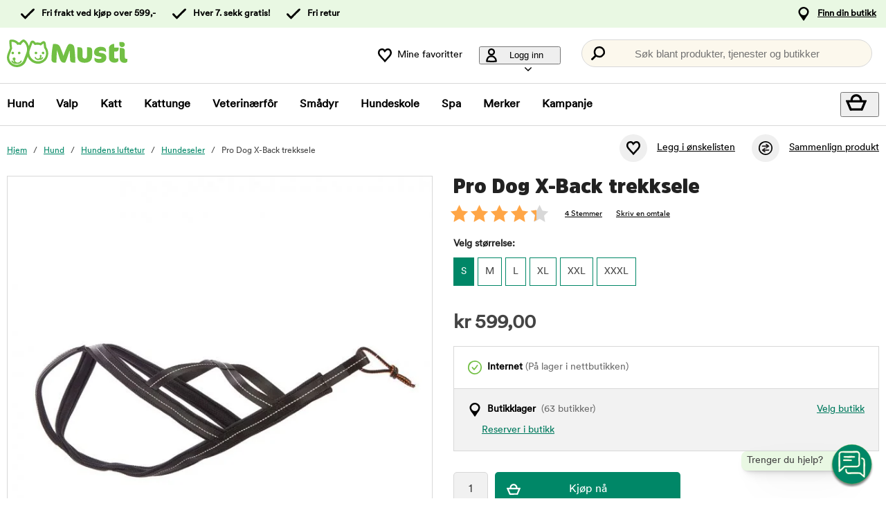

--- FILE ---
content_type: text/html; charset=utf-8
request_url: https://www.musti.no/pro-dog-x-back-trekksele
body_size: 81925
content:
<!DOCTYPE HTML> <html xml:lang="nb-NO" lang="nb-NO" xmlns:fb="http://ogp.me/ns/fb#" class="mno"> <head> <title>Pro Dog X-Back trekksele | Musti</title> <meta charset="UTF-8"><link rel="canonical" href="https://www.musti.no/pro-dog-x-back-trekksele" /><meta property="og:url" content="https://www.musti.no/pro-dog-x-back-trekksele" /><meta name="google-site-verification" content="" /><script type="text/javascript">window.DY = window.DY || {};DY.recommendationContext = {type: "PRODUCT", data: ["114335"]};DY.userActiveConsent = { accepted: false };</script><link rel="preconnect" href="//cdn-eu.dynamicyield.com"><link rel="preconnect" href="//st-eu.dynamicyield.com"><link rel="preconnect" href="//rcom-eu.dynamicyield.com"><link rel="preconnect" href="//helloretailcdn.com"><link rel="dns-prefetch" href="//cdn-eu.dynamicyield.com"><link rel="dns-prefetch" href="//st-eu.dynamicyield.com"><link rel="dns-prefetch" href="//rcom-eu.dynamicyield.com"><link rel="dns-prefetch" href="//helloretailcdn.com"><script type="text/javascript" src="//cdn-eu.dynamicyield.com/api/9876748/api_dynamic.js"></script><script type="text/javascript" src="//cdn-eu.dynamicyield.com/api/9876748/api_static.js"></script><script async src="https://helloretailcdn.com/helloretail.js"></script><script type="text/javascript">window.hrq = window.hrq || [];let helloRetailUuid = "b72092b5-cb92-4562-ae5c-154972000a32";if (window.location.hostname === "b2b.vetzoo.se") {helloRetailUuid = "be4dfa32-3a52-4840-9cc8-3ddf00d97ed9";}hrq.push(["init", {"websiteUuid": helloRetailUuid}]);</script><script>const shopPrefix = 'mno';function getCookie(name) {let cookieArray = document.cookie.split(';');for (let i = 0; i < cookieArray.length; i++) {let cookiePair = cookieArray[i].split('=');if (name === cookiePair[0].trim()) {return decodeURIComponent(cookiePair[1]);}}return null;}function migrateConsentFromCookies() {/* Define mappings from your cookie consent types to the GTM consent configuration */const consentMapping = {'marketing': ['ad_storage', 'ad_user_data', 'ad_personalization'],'statistics': ['analytics_storage'],'necessary': ['functionality_storage', 'security_storage'],'functional': ['functionality_storage'],'personalization': ['personalization_storage']};/* Initialize an object to store the consent settings */const consentMode = {'ad_storage': 'denied','analytics_storage': 'denied','ad_user_data': 'denied','ad_personalization': 'denied','personalization_storage': 'denied','functionality_storage': 'denied','security_storage': 'denied'};/* Check if consent information is already in localStorage */if (localStorage.getItem(shopPrefix + '_consentMode') === null) {/* Loop through each consent type defined in the mapping */Object.keys(consentMapping).forEach(type => {const consentCookieName = shopPrefix + '_consent_' + type;const consentValue = getCookie(consentCookieName);if (consentValue === 'granted') {/* Update all related GTM settings to 'granted' */consentMapping[type].forEach(setting => {consentMode[setting] = 'granted';});}});/* Save the consentMode to localStorage */localStorage.setItem(shopPrefix + '_consentMode', JSON.stringify(consentMode));}}/* Perform the migration check */migrateConsentFromCookies();/* Preliminary consent settings for GTM via gtag */window.dataLayer = window.dataLayer || [];function gtag() { dataLayer.push(arguments); }const storedConsentMode = localStorage.getItem(shopPrefix + '_consentMode');if(storedConsentMode === null){gtag('consent', 'default', {ad_storage: 'denied',analytics_storage: 'denied',ad_user_data: 'denied',ad_personalization: 'denied',personalization_storage: 'denied',functionality_storage: 'denied',security_storage: 'denied','wait_for_update': 500,});} else {gtag('consent', 'default', JSON.parse(storedConsentMode));gtag('consent', 'update', JSON.parse(storedConsentMode));}</script>  <script>
	var dataLayer = dataLayer || [];

	function getSelectPromotionEventDetails(productNo) {
		var eventDetails = JSON.parse(localStorage.getItem("select_promotion_event-" + productNo));
		if (eventDetails) {
			return eventDetails.ecommerceParams;
		}
		return {};
	}

	dataLayer.push({
		'subplatform': 'B17',
		'page': {
			'type': 'product',
		},
		'session': {
			'sessionName': '18a053450065e4b234f9d44770f314e382fa7fafb2ccca12f732bd5faf92071e',
			'ref': '',
			'ip': '18.118.149.32',
		},
		'ecommerce': {
			'ecommerceParams': JSON.parse(localStorage.getItem("select_promotion_event")) ? JSON.parse(localStorage.getItem("select_promotion_event")).ecommerceParams : {},
			'currency': 'NOK',
		},
	 		'cart': [],
	 		'category': {
			'tree': 'Hund > Hundens luftetur > Hundeseler'
		},
							    
	});
</script>   <script>
window.initGtmTagMno = function(w,d,s,l,i){
    if( !('isGtmInitializedMno' in window) ) {
        window.isGtmInitializedMno = true;
        w[l]=w[l]||[];w[l].push({'gtm.start': new Date().getTime(),event:'gtm.js'});var f=d.getElementsByTagName(s)[0], j=d.createElement(s),dl=l!='dataLayer'?'&l='+l:'';j.async=true;j.src='https://sst.musti.no/gtm.js?id='+i+dl;f.parentNode.insertBefore(j,f);
    }
};
</script> <script>window.initGtmTagMno(window,document,'script','dataLayer','GTM-WQWJXF8C');</script><meta http-equiv="X-UA-Compatible" content="IE=edge,chrome=1" /><link rel="shortcut icon" href="https://get.musti.media/shops/mno/resources/ftp/original/21/f6b37abf163327662015b7d48444ba.ico" type="image/x-icon" /><link as="font" rel="preload" href="https://get.musti.media/_css/fonts/CircularXXTT-Black.woff2" type="font/woff2" crossorigin /><link as="font" rel="preload" href="https://get.musti.media/_css/fonts/CircularXXTT-Book.woff2" type="font/woff2" crossorigin /><link as="font" rel="preload" href="https://get.musti.media/_css/fonts/332AAC_1_0.woff2" type="font/woff2" crossorigin /><link type='text/css' href='//get.musti.media/_build/app.2e5513e4.css' rel='stylesheet' /><link type='text/css' href='//get.musti.media/_build/mno.6232c5aa.css' rel='stylesheet' /><script type="text/javascript">var b17_domain = 'www.musti.no/' ;var b17_screen = "web" ;</script><meta name="viewport" content="width=device-width, initial-scale=1.0, viewport-fit=cover"><meta name="theme-color" content="#000000"><meta property="og:image" content="https://get.musti.media/shops/mno/resources/ftp/productpage/35/pro-dog-x-back-dragsele-35.jpg" /><meta property="og:title" content="Pro Dog X-Back trekksele | Musti" /><meta property="og:title" content="Pro Dog X-Back trekksele | Musti" /><meta name="twitter:card" content="summary" /><meta name="twitter:title" content="Pro Dog X-Back trekksele | Musti" /><meta name="twitter:image" content="https://get.musti.media/shops/mno/resources/ftp/productpage/35/pro-dog-x-back-dragsele-35.jpg" />  <meta name="google-site-verification" content="oIxMazvUZFq6KkqTiS3L6PHc2XDDQs6tW_AmvQI7Q1I" /><base href="https://www.musti.no/" />  <script>
	(function(d, id) {
		if (!window.flowbox) { var f = function () { f.q.push(arguments); }; f.q = []; window.flowbox = f; }
		if (d.getElementById(id)) {return;}
		var s = d.createElement('script'), fjs = d.scripts[d.scripts.length - 1]; s.id = id; s.async = true;
		s.src = 'https://connect.getflowbox.com/flowbox.js';
		fjs.parentNode.insertBefore(s, fjs);
	})(document, 'flowbox-js-embed');
	</script> </head> <body 
	
				class=" 		p-incl cu-NOK  search-helloretail "
			
>  <noscript><iframe src="https://sst.musti.no/ns.html?id=GTM-WQWJXF8C" height="0" width="0" style="display:none;visibility:hidden"></iframe></noscript><form style="width:0; height:0;margin:0;"><input type="hidden" id="compyes" value="0" /></form><div id="dialog" title="Informasjon"></div><div id="modal" class="page_content"></div><div class="spinner hide" id='spinner'></div><div id="page" class="langNO sh_mno pg_product" data-page-type="product">   <div data-nosnippet class="privacy_headsup_overlay"></div> <div id="cookie_consent_wrapper" class="cookie_consent_wrapper"> <div data-nosnippet 
				id="cookie_consent" 
				class="privacy_headsup" 
				role="dialog" 
				aria-modal="true" 
				aria-labelledby="cookie_banner_title" 
				aria-describedby="cookie_banner_info_text"
				aria-hidden="false"
			> <div class="modal"> <div class="frame cookie_summary_view" data-init-toggle> <div class="content"> <div class="title-and-body"> <div class="text-wrapper" id="cookie_banner_title">Vi ønsker å gi deg en best mulig kjøpsopplevelse!</div> <p class="body" id="cookie_banner_info_text">Vi bruker informasjonskapsler og lignende teknologier ("Cookies") på nettstedet vårt for å:</p> <div class="div"> <div class="frame-2"> <img class="pets" src="https://get.musti.media/shops/mno/img/pets-fill0-wght400-grad0-opsz48-1-2-2.svg" alt="" width="24" height="24"/> <p class="p">Sørge for at nettstedet fungerer som det skal</p> </div> <div class="frame-2"> <img class="pets" src="https://get.musti.media/shops/mno/img/pets-fill0-wght400-grad0-opsz48-1-2-1.svg" alt="" width="24" height="24"/> <p class="p">Gi deg en best mulig brukeropplevelse</p> </div> <div class="frame-2"> <img class="pets" src="https://get.musti.media/shops/mno/img/pets-fill0-wght400-grad0-opsz48-1-2-2.svg" alt="" width="24" height="24"/> <p class="p">Gi deg og ditt kjæledyr tilpasset markedsføring</p> </div> <div class="frame-2"> <img class="pets" src="https://get.musti.media/shops/mno/img/pets-fill0-wght400-grad0-opsz48-1-2-1.svg" alt="" width="24" height="24"/> <p class="p">Samle inn data for statistikk og analyser</p> </div> <div class="frame-2"> <img class="pets" src="https://get.musti.media/shops/mno/img/pets-fill0-wght400-grad0-opsz48-1-2-2.svg" alt="" width="24" height="24"/> <p class="p">Personalisere nettsiden for deg og ditt kjæledyr</p> </div> <div class="frame-2"> <img class="pets" src="https://get.musti.media/shops/mno/img/pets-fill0-wght400-grad0-opsz48-1-2-2.svg" alt="" width="24" height="24"/> <p class="p">Informasjonskapsler kan brukes til personlig og ikke-personlig reklame (<a class="body-2" href="https://business.safety.google/intl/no/privacy/" target="_blank" >Les mer om hvordan Google håndterer personlige opplysninger</a>)</p> </div> </div> <div class="frame-3 cookie_info"> <a href="cookies" class="body-2 cookie_url">Vår cookiepolicy</a> </div> <div class="helper-div2"></div> </div> </div> <div class="cat-tail-container"> <img class="cat-tail" src="https://get.musti.media/shops/mno/img/cat-tail2.svg" alt="" width="311" height="147"/> </div> <div class="cat-container"> <img class="cat-img" src="https://get.musti.media/shops/mno/img/cat.svg" alt="" width="331" height="280"/> </div> </div> <div style="display:none;" class="cookie_settings_view frame cookie_summary_view" data-settings-toggle> <form method='post' id='cookieform' class="cookie_settings_content"> <div> <h2>Endre innstillinger</h2> </div> <div class="Title" style="cursor:unset;"> <div class="RadioTitle" style="flex: 1 1 0; justify-content: flex-start; align-items: flex-start; gap: 8px; display: flex"> <div class="checkboxWrapper" style="width: 24px; height: 24px; position: relative"> <input type="checkbox" checked data-id="alwaysCheckedCheckbox" id="consent_necessary" name="consent_necessary" value="yes" role="checkbox" disabled> <span class="checkmark"></span> </div> <div class="TitleExtra" style="flex: 1 1 0; flex-direction: column; justify-content: flex-start; align-items: flex-start; display: inline-flex"> <label for="consent_necessary" class="Title2" style="align-self: stretch; cursor: pointer;"> <span style="color: #444444; font-size: 16px; font-family: Circular Std-Book, Helvetica; font-weight: 700; line-height: 24px; letter-spacing: 0.48px; word-wrap: break-word"> Nødvendige<br/> </span> <span style="color: #444444; font-size: 16px; font-family: Circular Std-Book, Helvetica; font-weight: 400; line-height: 24px; letter-spacing: 0.48px; word-wrap: break-word"> Vi bruker de nødvendige Informasjonskapslene for at nettstedet skal fungere. Nødvendige Informasjonskapsler muliggjør grunnleggende funksjoner som pålogging, sikkerhet, nettverksadministrasjon og tilgjengelighet. Du kan slå av disse ved å endre nettleserinnstillingene, men dette kan påvirke hvordan nettstedet fungerer.</span> </label> </div> </div> </div> <div class="Title" data-checkbox-id="consent_functional"> <div class="RadioTitle" style="flex: 1 1 0; justify-content: flex-start; align-items: flex-start; gap: 8px; display: flex"> <div class="checkboxWrapper" style="width: 24px; height: 24px; position: relative"> <input type="checkbox" checked class="cookie_check" id="consent_functional" name="consent_functional" value="yes" role="checkbox"> <span class="checkmark"></span> </div> <div class="TitleExtra" style="flex: 1 1 0; flex-direction: column; justify-content: flex-start; align-items: flex-start; display: inline-flex"> <label for="consent_functional" class="Title2" style="align-self: stretch; cursor: pointer;"> <span style="color: #444444; font-size: 16px; font-family: Circular Std-Book, Helvetica; font-weight: 700; line-height: 24px; letter-spacing: 0.48px; word-wrap: break-word"> Brukeropplevelse<br/> </span> <span style="color: #444444; font-size: 16px; font-family: Circular Std-Book, Helvetica; font-weight: 400; line-height: 24px; letter-spacing: 0.48px; word-wrap: break-word"> Disse Informasjonskapslene gir oss muligheten til å tilby en utvidet funksjonalitet på nettstedet vårt.</span> </label> </div> </div> </div> <div class="Title" data-checkbox-id="consent_statistics"> <div class="RadioTitle" style="flex: 1 1 0; justify-content: flex-start; align-items: flex-start; gap: 8px; display: flex"> <div class="checkboxWrapper" style="width: 24px; height: 24px; position: relative"> <input type="checkbox" checked class="cookie_check" id="consent_statistics" name="consent_statistics" value="yes" role="checkbox"> <span class="checkmark"></span> </div> <div class="TitleExtra" style="flex: 1 1 0; flex-direction: column; justify-content: flex-start; align-items: flex-start; display: inline-flex"> <label for="consent_statistics" class="Title2" style="align-self: stretch; cursor: pointer;"> <span style="color: #444444; font-size: 16px; font-family: Circular Std-Book, Helvetica; font-weight: 700; line-height: 24px; letter-spacing: 0.48px; word-wrap: break-word"> Statistikk og analyse<br/> </span> <span style="color: #444444; font-size: 16px; font-family: Circular Std-Book, Helvetica; font-weight: 400; line-height: 24px; letter-spacing: 0.48px; word-wrap: break-word"> Vi samler inn data fra besøket ditt ved hjelp av Informasjonskapsler for å forstå hvordan du bruker nettstedet vårt. Disse dataene lar oss telle besøk og trafikk-kilder, analysere hvilke sider som er mest og minst populære og se hvordan du bruker nettstedet.</span> </label> </div> </div> </div> <div class="Title" data-checkbox-id="consent_marketing"> <div class="RadioTitle" style="flex: 1 1 0; justify-content: flex-start; align-items: flex-start; gap: 8px; display: flex"> <div class="checkboxWrapper" style="width: 24px; height: 24px; position: relative"> <input type="checkbox" checked class="cookie_check" id="consent_marketing" name="consent_marketing" value="yes" role="checkbox"> <span class="checkmark"></span> </div> <div class="TitleExtra" style="flex: 1 1 0; flex-direction: column; justify-content: flex-start; align-items: flex-start; display: inline-flex"> <label for="consent_marketing" class="Title2" style="align-self: stretch; cursor: pointer;"> <span style="color: #444444; font-size: 16px; font-family: Circular Std-Book, Helvetica; font-weight: 700; line-height: 24px; letter-spacing: 0.48px; word-wrap: break-word"> Markedsføring<br/> </span> <span style="color: #444444; font-size: 16px; font-family: Circular Std-Book, Helvetica; font-weight: 400; line-height: 24px; letter-spacing: 0.48px; word-wrap: break-word"> Med målrettede Informasjonskapsler kan vi og våre markedsføringspartnere vise reklame som er relevant for deg og baseres på hvordan du har brukt vår nettsted. Disse Informasjonskapslene kan brukes til å bygge en profil av dine interesser (f.eks. hundeeiere) og vise deg tilpasset markedsføring på andre nettsider du besøker.</span> </label> </div> </div> </div> <div class="Title" data-checkbox-id="consent_personalization"> <div class="RadioTitle" style="flex: 1 1 0; justify-content: flex-start; align-items: flex-start; gap: 8px; display: flex"> <div class="checkboxWrapper" style="width: 24px; height: 24px; position: relative"> <input type="checkbox" checked class="cookie_check" id="consent_personalization" name="consent_personalization" value="yes" role="checkbox"> <span class="checkmark"></span> </div> <div class="TitleExtra" style="flex: 1 1 0; flex-direction: column; justify-content: flex-start; align-items: flex-start; display: inline-flex"> <label for="consent_personalization" class="Title2" style="align-self: stretch; cursor: pointer;"> <span style="color: #444444; font-size: 16px; font-family: Circular Std-Book, Helvetica; font-weight: 700; line-height: 24px; letter-spacing: 0.48px; word-wrap: break-word"> Personalisering<br/> </span> <span style="color: #444444; font-size: 16px; font-family: Circular Std-Book, Helvetica; font-weight: 400; line-height: 24px; letter-spacing: 0.48px; word-wrap: break-word"> Personalisering hjelper oss med å skreddersy informasjonen du ser på nettstedet vårt. Ved å godta disse Informasjonskapslene, vil du se relevante og interessante produkter samt informasjon når du besøker sidene våre.</span> </label> </div> </div> </div> <div class="helper-div1"></div> </form> </div> <div class="bottom-wrapper"> <div class="curve-line"> <img class="curve-line-img" src="https://get.musti.media/shops/mno/img/curvy-line.svg" alt="" width="1440" height="41"/> </div> <div class="frame-4"> <div class="frame-5"> <div id="cookie_settings2" class="basic"> <button class="label">Endre innstillinger</button> </div> <div id="submit_privacy_consent1" data-id="cookie_only_necessary_or_selected" class="basic accept_privacy_consent"> <button id="cookie_only_necessary2" data-id-change="1" class="label">Godta kun nødvendige cookies</button> <button id="" data-id-change="2" class="label" style="display: none;">Aksepter de valgte</button> </div> <button data-testid="privacy_consent_button" id="submit_privacy_consent3" data-accept-all class="label-wrapper accept_privacy_consent"> <div class="label-2">Godta cookies</div> </button> </div> </div> </div> </div> </div> </div> <script>
			// Wait for the DOM to fully load before executing the script
			document.addEventListener('DOMContentLoaded', function() {
				// Get element by data-id = alwaysCheckedCheckbox
				document.querySelector('[data-id="alwaysCheckedCheckbox"]').addEventListener('click', function(e) {
					e.preventDefault(); // Prevent the default checkbox action
				});

				// Find all div.Title elements
				var titles = document.querySelectorAll('.Title');

				// Add click event listener to each Title div
				titles.forEach(function(title) {
					title.addEventListener('click', function() {
						// Get the checkbox ID from the data attribute
						var checkboxId = title.getAttribute('data-checkbox-id');
						if (checkboxId) {
							// Find the checkbox by ID
							var checkbox = document.getElementById(checkboxId);

							// Toggle the checkbox
							if (checkbox) {
								checkbox.checked = !checkbox.checked;
							}
						}
					});
				});

				// Find the "Change settings" link by its ID
				var settingsTrigger = document.getElementById('cookie_settings2');

				// Find the two div elements by their classes
				var summaryView = document.querySelector('.cookie_summary_view[data-init-toggle]');
				var settingsView = document.querySelector('.cookie_settings_view[data-settings-toggle]');

				// Check if elements exist to prevent errors
				if(settingsTrigger && summaryView && settingsView) {
					// Add click event listener to the "Change settings" link
					settingsTrigger.addEventListener('click', function(e) {
						e.preventDefault(); // Prevent the default action of the link

						// Toggle visibility of the two div elements
						if(summaryView.style.display === 'none') {
							document.querySelectorAll('.cookie_check').forEach(function(checkbox) {
								checkbox.checked = true;
							});
							summaryView.style.display = 'flex'; // Show the summary view
							settingsView.style.display = 'none'; // Hide the settings view
							document.querySelector('#cookie_consent_wrapper .modal').style.setProperty('background-color', 'rgba(0, 135,103)');
							// console.log('change to #cookie_only_necessary');
							document.getElementById('submit_privacy_consent').setAttribute('id', 'cookie_only_necessary');
							// document.querySelector('[data-id="cookie_only_necessary_or_selected"] .label').innerText = 'Godta kun nødvendige cookies';
							// make display block to data-id-change="1"
							document.querySelector('[data-id-change="1"]').style.display = 'block';
							// make display none to data-id-change="2"
							document.querySelector('[data-id-change="2"]').style.display = 'none';
							document.querySelector('#cookie_settings2 button.label').innerText = 'Endre innstillinger';
						} else {
							document.querySelectorAll('.cookie_check').forEach(function(checkbox) {
								checkbox.checked = false;
							});
							summaryView.style.display = 'none'; // Hide the summary view
							settingsView.style.display = 'flex'; // Show the settings view
							document.querySelector('#cookie_consent_wrapper .modal').style.setProperty('background-color', '#E9F8E3');
							// console.log('change to #submit_privacy_consent');
							document.getElementById('cookie_only_necessary2').setAttribute('id', 'submit_privacy_consent');
							// document.querySelector('[data-id="cookie_only_necessary_or_selected"] .label').innerText = 'Aksepter de valgte';
							// make display none to data-id-change="1"
							document.querySelector('[data-id-change="1"]').style.display = 'none';
							// make display block to data-id-change="2"
							document.querySelector('[data-id-change="2"]').style.display = 'block';
							document.querySelector('#cookie_settings2 button.label').innerText = 'Tilbake';
						}
					});
				}
			});
		</script>    <noscript> <div style='clear: both; color: #fff; background-color: #b60000;' class="noscript"> <input type='checkbox' style='display: none' id='no_script_warning_checked'> <div> <label for='no_script_warning_checked'>Du prøver å bruke siden uten javascript. Funksjoner og tjenester kan slutte å fungere. Klikk her for å skjule.</label> </div> </div> </noscript> <div id='shop_menu_compare'>  </div> <div id="wrapper"> <div class="a11y-navigation"> <a href="#shop_main" class="a11y-button button"> <span>Hopp til innholdet</span> </a> <button class="a11y-button" onclick="javascript:__customerServiceToggle();"> <span>Kontakt kundeservice</span> </button> </div>    <nav class="top-nav checkout_hide " aria-label="Hovedmeny"> <div class="nav-1"> <div class="nav-1-content flex align-center"> <div class="nav-1-item align-center flex"> </div> <div class="nav-1-item align-center none md-flex"> <div class="icon-nav-1 icon-check text-nav-1">Fri frakt ved kjøp over 599,-</div> </div> <div class="nav-1-item align-center none md-flex"> <div class="icon-nav-1 icon-check text-nav-1">Hver 7. sekk gratis!</div> </div>  <div class="nav-1-item align-center none md-flex"> <div class="icon-nav-1 icon-check text-nav-1">Fri retur</div> </div>    <div class="nav-1-stores">   <a id='nav-1-store-selection' class='nav-1-store-selection' data-event-name='store_locator_top_click' data-event-name-check='store_locator_top_click 2' onclick="dataClickOnLink(event, &#039;click&#039;)" href='https://www.musti.no/info/butikker'>Finn din butikk</a>  </div> </div> </div> <div class="nav-2-mobile lg-none"> <div class="nav-2-mobile-content flex max-width-1 mx-auto align-center">  <a class='logo flex' href='https://www.musti.no'><img src='https://get.musti.media/shops/mno/resources/ftp/framework/logotypem.svg' alt='Dyrebutikk - f&ocirc;r og utstyr til kj&aelig;ledyr p&aring; nett' title='Musti.no' /></a>  </div> </div> <div class="nav-2-desktop none lg-block"> <div class="nav-2-desktop-content flex align-center">  <a class='logo-img logo' href='https://www.musti.no'><img src='https://get.musti.media/shops/mno/resources/ftp/framework/logotypem.svg' alt='Dyrebutikk - f&ocirc;r og utstyr til kj&aelig;ledyr p&aring; nett' title='Musti.no' /></a> <div class="nav-2-desktop__links lg-flex"> <a class='wishlist-button lg-flex align-center none lg-block' href='https://www.musti.no/produkt/wishlist'><div class="icon heart-nav-2 icon-nav-2">Mine favoritter</div> </a>  <div class="user-menu-top-container lg-flex align-center" data-js-top-container=""> <div class="topmenu-button-container align-center td-none inline-block"> <button type="button" class="reset-style td-none topmenu-button" data-js-top=".js-login" aria-haspopup="true" aria-expanded="false" aria-controls="user-nav-menu"> <div class="icon mr-1 user-nav-2 icon-nav-2">  Logg inn <span class="pr-1-5 dropdown-icon"></span> </div> </button> <div style="opacity: 0;" class="topmenu-content js-login lh-2 relative z-11 transition none" data-js-subtop-container=""> <div class="absolute none lg-flex top-menu-dropdown box-shadow" id="my_account_menu"> <div class="menu transition fast" data-js-topmenu-container=""> <div class="menu-item" data-js-menuitem="">  <a class='td-none bold' onClick="login('login')" href='javascript:doit();'>Logg inn</a> </div> <div class="menu-item" data-js-menuitem="">  <a class='td-none ' href='https://www.musti.no/order/register'>Bli medlem</a> </div> <div class="menu-item" data-js-menuitem="">  <a class='td-none ' href='https://www.musti.no/order/status'>Mine bestillinger</a> </div> </div> </div> </div> </div> </div>  <div class="search-trigger-container"> <button type="button" class="medium-search reset-style" data-js-menu="#search" aria-label="Trykk Enter for å åpne søket."> <span class="in-doc-placeholder">Søk blant produkter, tjenester og butikker</span> </button> </div> </div> </div> </div> <div class="nav-3-mobile nav-3-main lg-none" id="nav-3-mobile" data-js-sticky=".nav-2-mobile"> <div class="flex mx-auto justify-space-around align-center col-12 nav-3-mobile-container"> <button type="button" class="reset-style td-none p-1 col-3 nav-3-mobile text-center inline-block"
				data-js-menu="#mainmenu"
				aria-label="Meny"
				> <div class="icon menu-nav-3 icon-nav-3"></div> <div class="lh-1 fs-1-0" style="padding-top: 5px;">Meny</div> </button> <button type="button" class="reset-style td-none p-1 col-3 fill-brand nav-3-mobile text-center inline-block my-account"> <div class="icon user-nav-2 icon-nav-3"></div> <div class="lh-1 fs-1-0" style="padding-top: 5px;">Logg inn</div> </button> <button
				type="button"
				class="reset-style as-link td-none p-1 col-3 nav-3-mobile text-center inline-block relative"
				data-js-menu="#shop_menu_cart"
				aria-label="Vis handlekurv"
				aria-controls="shop_menu_cart"
				aria-haspopup="dialog"
				aria-expanded="false"> <span class="cart-icon relative"> <div class="icon mr-1 cart-nav-3 icon-nav-3"></div> <div class="hide absolute framework_cart_num" style="top:0;right:0;transform:translateY(-50%) translateX(25%);"><div class="transition bg-cta fc-light body-font-alt text-center cart-counter"  data-js-cart-count>0</div></div> </span> <div class="lh-1 fs-1-0" style="padding-top: 5px;">Handlekurv</div> </button><button type="button" class="reset-style td-none p-1 col-3 nav-3-mobile text-center inline-block" data-search-trigger="helloretail" data="#search"> <div class="icon search-nav-3 icon-nav-3"></div> <div class="lh-1 fs-1-0" style="padding-top: 5px;">Søk</div> </button> </div> </div> <div class="nav-3-desktop nav-3-main none lg-block" data-js-sticky=".nav-2-desktop"> <div class="nav-3-desktop-content flex align-center "> <div class="flex mainmenu-text">    <a class='mainmenu-section chosen' data-js-menu='#mainmenu .js-hund'  href='https://www.musti.no/hund'>Hund</a>   <a class='mainmenu-section ' data-js-menu='#mainmenu .js-valp'  href='https://www.musti.no/valp'>Valp</a>   <a class='mainmenu-section ' data-js-menu='#mainmenu .js-katt'  href='https://www.musti.no/katt'>Katt</a>   <a class='mainmenu-section ' data-js-menu='#mainmenu .js-kattunge'  href='https://www.musti.no/kattunge'>Kattunge</a>   <a class='mainmenu-section ' data-js-menu='#mainmenu .js-veterinarfoder'  href='https://www.musti.no/veterinarfor'>Veterin&aelig;rf&ocirc;r</a>   <a class='mainmenu-section ' data-js-menu='#mainmenu .js-smadjur'  href='https://www.musti.no/smadyr'>Sm&aring;dyr</a>   <a class='mainmenu-section' data-js-menu='#mainmenu .js-services'  href='https://www.musti.no/musti-hundekole'>Hundeskole</a>    <a class='mainmenu-section' href='https://www.musti.no/vare-behandlinger'>Spa</a>  <a class='mainmenu-section' href='https://www.musti.no/produkt/brands'>Merker</a> <a class='mainmenu-section onoffer' data-js-menu='#mainmenu .js-onoffer'  href='https://www.musti.no/kampanjer'>Kampanje</a> </div> <div class="mainmenu-right flex-right flex "> <div class="search-trigger-container flex-shrink-0" style="display: none;"> <button type="button" aria-label="Trykk Enter for å åpne søket." data-search-trigger="helloretail" data-js-menu="#search" class="reset-style as-link relative"> <div class="icon search-nav-3" style="margin: 7px;" aria-hidden="true"></div> </button> </div> <button 
				type="button"
				class="reset-style as-link w-auto td-none flex-shrink-0 checkout-icon relative"
				data-js-menu="#shop_menu_cart"
				aria-label="Vis handlekurv"
				aria-controls="shop_menu_cart"
				aria-haspopup="dialog"
				aria-expanded="false"
				><div class="cart-icon relative"> <div class="icon mr-1 cart-nav-3 icon-nav-3"></div> <div class="hide absolute framework_cart_num" style="top: 0; right: 0; transform: translateY(-50%) translateX(25%);"> <div class="transition bg-cta fc-light body-font-alt text-center cart-counter" data-js-cart-count> 0</div> </div> </div> </button> </div> </div> </div> <div id="mainmenu" class="mainmenu none" data-js-menu-container data-js-sticky=".nav-2-desktop"> <div class="overlay col-12" data-js-overlay data-js-close></div> <div class="mainmenu-navigation col-12"> <div class="nav-mobile-dropdown-header lg-none sticky-top"> <div class="left mobile-logo">  <a class='logo-img logo' href='https://www.musti.no'><img src='https://get.musti.media/shops/mno/resources/ftp/framework/logotypem.svg' alt='Dyrebutikk - f&ocirc;r og utstyr til kj&aelig;ledyr p&aring; nett' title='Musti.no' /></a> </div> <button type="button" class="reset-style nav-mobile-close inline-block topmenu-button" data-js-close aria-label=""> <div class="icon close-nav"></div> </button> </div> <span class="lg-none nav-3-mobile block nav-3-mobile-height"></span> <div style="height: 100%; overflow-x: hidden; overflow-y: scroll;">  <div class="mainmenu-content js-hund" data-js-submenu-container>   <div class="mainmenu-col-borders none lg-flex"> <div class="col-border first col-3 block"></div> <div class="col-border col-3 block"></div> <div class="col-border col-3 block"></div> <div class="col-border last col-3 block"></div> </div> <div class="menu"> <div class="menu-item" data-js-menuitem> <div class="mainmenu-header flex lg-none bold"> <button type="button" class="reset-style submenu-toggle-mobile relative td-none fill-brand mr-1-5 no-hov"
						data-js-submenu-toggle
						aria-controls="submenu-hund"
						aria-expanded="false"
						data-event-name="menu_interaction"
						data-event-name-check="menu interaction e1"
						data-event-menu-type="main"
						data-event-category="Hund"
						data-event-subcategory=""
						data-event-title=""
						aria-label="hund"> <div class="icon icon-20 absolute top-50p left-0 translate-y-50pn expand expand-nav"></div> <div class="icon icon-20 absolute top-50p left-0 translate-y-50pn collapse collapse-nav"></div> </button>   <a class='submenu-header-mobile' data-event-name='menu_interaction' data-event-name-check='menu interaction 41' data-event-menu-type='main' data-event-category='Hund' data-event-subcategory='' data-event-title='Hund' onclick="dataClickOnLink(event, &#039;click&#039;)" href='https://www.musti.no/hund'>Hund</a> </div> <div class="menu submenu transition fast lg-max-height-none--important overflow-hidden" data-js-submenu id="submenu-hund" hidden inert> <div class="lg-flex flex-wrap padding-menu-mobile" data-js-menuitem> <div class="dropdown-section-left none lg-block lg-col-3"> <div class="section-link col-12"> <a class='button' data-event-name='menu_interaction' data-event-name-check='menu interaction 9' data-event-menu-type='main' data-event-category='Hund' data-event-subcategory='' data-event-title='Alt til Hund' onclick="dataClickOnLink(event, &#039;click&#039;)" href='https://www.musti.no/hund'>Alt til Hund</a></div> <div class="browse-new"> <div class="section-link col-12"> <a class='button' data-event-name='menu_interaction' data-event-name-check='menu interaction 10' data-event-menu-type='main' data-event-category='Hund' data-event-subcategory='' data-event-title='Nyheter' onclick="dataClickOnLink(event, &#039;click&#039;)" href='https://www.musti.no/hund/nyheter'>Nyheter</a></div>  <div class="section-link onoffer col-12">  <a class='button' data-event-name='menu_interaction' data-event-name-check='menu interaction 101' data-event-menu-type='main' data-event-category='Hund' data-event-subcategory='' data-event-title='Kampanje' onclick="dataClickOnLink(event, &#039;click&#039;)" href='https://www.musti.no/kampanje-hund'>Kampanje</a> </div>   <div class="section-link seasonal col-12"> <a class='button' data-event-name='menu_interaction' data-event-name-check='menu interaction 13' data-event-menu-type='main' data-event-category='Hund' data-event-subcategory='' data-event-title='Fôringsguide' onclick="dataClickOnLink(event, &#039;click&#039;)" href='https://www.musti.no/riktig-for-til-hunden-din'>Fôringsguide</a></div>  <div class="section-link col-12"> <a class='button' data-event-name='menu_interaction' data-event-name-check='menu interaction 15' data-event-menu-type='main' data-event-category='Hund' data-event-subcategory='' data-event-title='Tips &amp; råd om hund' onclick="dataClickOnLink(event, &#039;click&#039;)" href='https://www.musti.no/hund/tips'>Tips & råd om hund</a></div>      </div>   <div class="bold fc-cta menu_headline_cta"> Kampanjer</div> <div class="menu mb-1 "> <div> <a class='td-none ' data-event-name='menu_interaction' data-event-name-check='menu interaction 22' data-event-menu-type='main' data-event-category='Hund' data-event-subcategory='' data-event-title='15% på Earth Rated hundeposer og tilbehør' onclick="dataClickOnLink(event, &#039;click&#039;)" href='https://www.musti.no/vennepris-15-earth-rated-hundeposer-og-tilbehor'>15% på Earth Rated hundeposer og tilbehør</a> <div class="icon icon-16 login ml-1"> </div> </div> <div> <a class='td-none ' data-event-name='menu_interaction' data-event-name-check='menu interaction 22' data-event-menu-type='main' data-event-category='Hund' data-event-subcategory='' data-event-title='15% på Eat Rustic tygg' onclick="dataClickOnLink(event, &#039;click&#039;)" href='https://www.musti.no/vennepris-15-eat-rustic-tygg'>15% på Eat Rustic tygg</a> <div class="icon icon-16 login ml-1"> </div> </div> <div> <a class='td-none ' data-event-name='menu_interaction' data-event-name-check='menu interaction 22' data-event-menu-type='main' data-event-category='Hund' data-event-subcategory='' data-event-title='15% på Monster tørrfôr, store sekker' onclick="dataClickOnLink(event, &#039;click&#039;)" href='https://www.musti.no/kampanje-15-monster-torrfor-store-sekker'>15% på Monster tørrfôr, store sekker</a> </div> <div> <a class='td-none ' data-event-name='menu_interaction' data-event-name-check='menu interaction 22' data-event-menu-type='main' data-event-category='Hund' data-event-subcategory='' data-event-title='199,- for potesalve og protective spray fra Topline' onclick="dataClickOnLink(event, &#039;click&#039;)" href='https://www.musti.no/kampanje-199-potesalve-og-protective-spray-fra-topline'>199,- for potesalve og protective spray fra Topline</a> </div> <div> <a class='td-none ' data-event-name='menu_interaction' data-event-name-check='menu interaction 22' data-event-menu-type='main' data-event-category='Hund' data-event-subcategory='' data-event-title='20% på Orijen hundemat og kattemat' onclick="dataClickOnLink(event, &#039;click&#039;)" href='https://www.musti.no/kampanje-20-pa-orijen'>20% på Orijen hundemat og kattemat</a> </div> <div> <a class='td-none ' data-event-name='menu_interaction' data-event-name-check='menu interaction 22' data-event-menu-type='main' data-event-category='Hund' data-event-subcategory='' data-event-title='20% på Royal Canin Rasefôr' onclick="dataClickOnLink(event, &#039;click&#039;)" href='https://www.musti.no/kampanje-20-royal-canin-rasefor'>20% på Royal Canin Rasefôr</a> </div> <div> <a class='td-none ' data-event-name='menu_interaction' data-event-name-check='menu interaction 22' data-event-menu-type='main' data-event-category='Hund' data-event-subcategory='' data-event-title='20% på alle hundesenger og kattesenger' onclick="dataClickOnLink(event, &#039;click&#039;)" href='https://www.musti.no/kampanje-20-pa-alle-hundesenger-og-kattesenger'>20% på alle hundesenger og kattesenger</a> </div> <div> <a class='td-none ' data-event-name='menu_interaction' data-event-name-check='menu interaction 22' data-event-menu-type='main' data-event-category='Hund' data-event-subcategory='' data-event-title='3 for 2 på alle tygg og godbiter' onclick="dataClickOnLink(event, &#039;click&#039;)" href='https://www.musti.no/vennepris-3-for-2-pa-alle-tygg-og-godbiter'>3 for 2 på alle tygg og godbiter</a> <div class="icon icon-16 login ml-1"> </div> </div> <div> <a class='td-none ' data-event-name='menu_interaction' data-event-name-check='menu interaction 22' data-event-menu-type='main' data-event-category='Hund' data-event-subcategory='' data-event-title='449,- for SMAAK tørrfôr til hund, store sekker' onclick="dataClickOnLink(event, &#039;click&#039;)" href='https://www.musti.no/kampanje-499-smaak-torrfor-til-hund-8-10kg'>449,- for SMAAK tørrfôr til hund, store sekker</a> </div> <div> <a class='td-none ' data-event-name='menu_interaction' data-event-name-check='menu interaction 22' data-event-menu-type='main' data-event-category='Hund' data-event-subcategory='' data-event-title='669,- for Brit Fresh tørrfôr til hund, 12kg' onclick="dataClickOnLink(event, &#039;click&#039;)" href='https://www.musti.no/kampanje-669-brit-fresh-torrfor-til-hund-12kg'>669,- for Brit Fresh tørrfôr til hund, 12kg</a> </div> <div> <a class='td-none ' data-event-name='menu_interaction' data-event-name-check='menu interaction 22' data-event-menu-type='main' data-event-category='Hund' data-event-subcategory='' data-event-title='Kjøp 2, få 20% på alt tørrfôr, 0-3kg' onclick="dataClickOnLink(event, &#039;click&#039;)" href='https://www.musti.no/kampanje-kjop-2-fa-20-torrfor-0-3kg'>Kjøp 2, få 20% på alt tørrfôr, 0-3kg</a> </div> <div> <a class='td-none ' data-event-name='menu_interaction' data-event-name-check='menu interaction 22' data-event-menu-type='main' data-event-category='Hund' data-event-subcategory='' data-event-title='Kjøp 2, spar 20% på Sjampo og balsam fra Little&amp;Bigger' onclick="dataClickOnLink(event, &#039;click&#039;)" href='https://www.musti.no/kampanje-kjop-2-spar-20-sjampo-balsam-littlebigger'>Kjøp 2, spar 20% på Sjampo og balsam fra Little&Bigger</a> </div> <div> <a class='td-none ' data-event-name='menu_interaction' data-event-name-check='menu interaction 22' data-event-menu-type='main' data-event-category='Hund' data-event-subcategory='' data-event-title='Kjøp 4, få 25% på våtfôr til hund og katt' onclick="dataClickOnLink(event, &#039;click&#039;)" href='https://www.musti.no/kampanje-kjop-4-fa-25-vatfor'>Kjøp 4, få 25% på våtfôr til hund og katt</a> </div> </div>  </div> <div class="lg-none mb-1"> <div class="relative"> <div class="w-3 inline-block"> <div class="icon star icon-16 absolute top-50p left-0 translate-y-50pn "> </div> </div> <a class='td-none fc-cta' data-event-name='menu_interaction' data-event-name-check='menu interaction 23' data-event-menu-type='main' data-event-category='Hund' data-event-subcategory='' data-event-title='15% på Earth Rated hundeposer og tilbehør' onclick="dataClickOnLink(event, &#039;click&#039;)" href='https://www.musti.no/vennepris-15-earth-rated-hundeposer-og-tilbehor'>15% på Earth Rated hundeposer og tilbehør</a> <div class="icon icon-16 login ml-1"> </div> </div> <div class="relative"> <div class="w-3 inline-block"> <div class="icon star icon-16 absolute top-50p left-0 translate-y-50pn "> </div> </div> <a class='td-none fc-cta' data-event-name='menu_interaction' data-event-name-check='menu interaction 23' data-event-menu-type='main' data-event-category='Hund' data-event-subcategory='' data-event-title='15% på Eat Rustic tygg' onclick="dataClickOnLink(event, &#039;click&#039;)" href='https://www.musti.no/vennepris-15-eat-rustic-tygg'>15% på Eat Rustic tygg</a> <div class="icon icon-16 login ml-1"> </div> </div> <div class="relative"> <div class="w-3 inline-block"> <div class="icon star icon-16 absolute top-50p left-0 translate-y-50pn "> </div> </div> <a class='td-none fc-cta' data-event-name='menu_interaction' data-event-name-check='menu interaction 23' data-event-menu-type='main' data-event-category='Hund' data-event-subcategory='' data-event-title='15% på Monster tørrfôr, store sekker' onclick="dataClickOnLink(event, &#039;click&#039;)" href='https://www.musti.no/kampanje-15-monster-torrfor-store-sekker'>15% på Monster tørrfôr, store sekker</a> </div> <div class="relative"> <div class="w-3 inline-block"> <div class="icon star icon-16 absolute top-50p left-0 translate-y-50pn "> </div> </div> <a class='td-none fc-cta' data-event-name='menu_interaction' data-event-name-check='menu interaction 23' data-event-menu-type='main' data-event-category='Hund' data-event-subcategory='' data-event-title='199,- for potesalve og protective spray fra Topline' onclick="dataClickOnLink(event, &#039;click&#039;)" href='https://www.musti.no/kampanje-199-potesalve-og-protective-spray-fra-topline'>199,- for potesalve og protective spray fra Topline</a> </div> <div class="relative"> <div class="w-3 inline-block"> <div class="icon star icon-16 absolute top-50p left-0 translate-y-50pn "> </div> </div> <a class='td-none fc-cta' data-event-name='menu_interaction' data-event-name-check='menu interaction 23' data-event-menu-type='main' data-event-category='Hund' data-event-subcategory='' data-event-title='20% på Orijen hundemat og kattemat' onclick="dataClickOnLink(event, &#039;click&#039;)" href='https://www.musti.no/kampanje-20-pa-orijen'>20% på Orijen hundemat og kattemat</a> </div> <div class="relative"> <div class="w-3 inline-block"> <div class="icon star icon-16 absolute top-50p left-0 translate-y-50pn "> </div> </div> <a class='td-none fc-cta' data-event-name='menu_interaction' data-event-name-check='menu interaction 23' data-event-menu-type='main' data-event-category='Hund' data-event-subcategory='' data-event-title='20% på Royal Canin Rasefôr' onclick="dataClickOnLink(event, &#039;click&#039;)" href='https://www.musti.no/kampanje-20-royal-canin-rasefor'>20% på Royal Canin Rasefôr</a> </div> <div class="relative"> <div class="w-3 inline-block"> <div class="icon star icon-16 absolute top-50p left-0 translate-y-50pn "> </div> </div> <a class='td-none fc-cta' data-event-name='menu_interaction' data-event-name-check='menu interaction 23' data-event-menu-type='main' data-event-category='Hund' data-event-subcategory='' data-event-title='20% på alle hundesenger og kattesenger' onclick="dataClickOnLink(event, &#039;click&#039;)" href='https://www.musti.no/kampanje-20-pa-alle-hundesenger-og-kattesenger'>20% på alle hundesenger og kattesenger</a> </div> <div class="relative"> <div class="w-3 inline-block"> <div class="icon star icon-16 absolute top-50p left-0 translate-y-50pn "> </div> </div> <a class='td-none fc-cta' data-event-name='menu_interaction' data-event-name-check='menu interaction 23' data-event-menu-type='main' data-event-category='Hund' data-event-subcategory='' data-event-title='3 for 2 på alle tygg og godbiter' onclick="dataClickOnLink(event, &#039;click&#039;)" href='https://www.musti.no/vennepris-3-for-2-pa-alle-tygg-og-godbiter'>3 for 2 på alle tygg og godbiter</a> <div class="icon icon-16 login ml-1"> </div> </div> <div class="relative"> <div class="w-3 inline-block"> <div class="icon star icon-16 absolute top-50p left-0 translate-y-50pn "> </div> </div> <a class='td-none fc-cta' data-event-name='menu_interaction' data-event-name-check='menu interaction 23' data-event-menu-type='main' data-event-category='Hund' data-event-subcategory='' data-event-title='449,- for SMAAK tørrfôr til hund, store sekker' onclick="dataClickOnLink(event, &#039;click&#039;)" href='https://www.musti.no/kampanje-499-smaak-torrfor-til-hund-8-10kg'>449,- for SMAAK tørrfôr til hund, store sekker</a> </div> <div class="relative"> <div class="w-3 inline-block"> <div class="icon star icon-16 absolute top-50p left-0 translate-y-50pn "> </div> </div> <a class='td-none fc-cta' data-event-name='menu_interaction' data-event-name-check='menu interaction 23' data-event-menu-type='main' data-event-category='Hund' data-event-subcategory='' data-event-title='669,- for Brit Fresh tørrfôr til hund, 12kg' onclick="dataClickOnLink(event, &#039;click&#039;)" href='https://www.musti.no/kampanje-669-brit-fresh-torrfor-til-hund-12kg'>669,- for Brit Fresh tørrfôr til hund, 12kg</a> </div> <div class="relative"> <div class="w-3 inline-block"> <div class="icon star icon-16 absolute top-50p left-0 translate-y-50pn "> </div> </div> <a class='td-none fc-cta' data-event-name='menu_interaction' data-event-name-check='menu interaction 23' data-event-menu-type='main' data-event-category='Hund' data-event-subcategory='' data-event-title='Kjøp 2, få 20% på alt tørrfôr, 0-3kg' onclick="dataClickOnLink(event, &#039;click&#039;)" href='https://www.musti.no/kampanje-kjop-2-fa-20-torrfor-0-3kg'>Kjøp 2, få 20% på alt tørrfôr, 0-3kg</a> </div> <div class="relative"> <div class="w-3 inline-block"> <div class="icon star icon-16 absolute top-50p left-0 translate-y-50pn "> </div> </div> <a class='td-none fc-cta' data-event-name='menu_interaction' data-event-name-check='menu interaction 23' data-event-menu-type='main' data-event-category='Hund' data-event-subcategory='' data-event-title='Kjøp 2, spar 20% på Sjampo og balsam fra Little&amp;Bigger' onclick="dataClickOnLink(event, &#039;click&#039;)" href='https://www.musti.no/kampanje-kjop-2-spar-20-sjampo-balsam-littlebigger'>Kjøp 2, spar 20% på Sjampo og balsam fra Little&Bigger</a> </div> <div class="relative"> <div class="w-3 inline-block"> <div class="icon star icon-16 absolute top-50p left-0 translate-y-50pn "> </div> </div> <a class='td-none fc-cta' data-event-name='menu_interaction' data-event-name-check='menu interaction 23' data-event-menu-type='main' data-event-category='Hund' data-event-subcategory='' data-event-title='Kjøp 4, få 25% på våtfôr til hund og katt' onclick="dataClickOnLink(event, &#039;click&#039;)" href='https://www.musti.no/kampanje-kjop-4-fa-25-vatfor'>Kjøp 4, få 25% på våtfôr til hund og katt</a> </div> </div>   <div class="category-column col-12 lg-col-3"> <div class="none bold menu_headline lg-block">Kategorier</div> <div class="menu"> <div class="menu-item" data-js-menuitem> <div class="menucategory flex"> <div data-js-submenu-toggle class="relative"> <button type="button" class="reset-style submenu-toggle-button absolute "
											aria-label="Hundefôr"
											aria-controls="submenu-hund-1805"
											aria-expanded="false"> <div class="icon icon-16 absolute left-0 expand expand-nav"
												data-event-name="menu_interaction"
												data-event-name-check="menu interaction 1"
												data-event-menu-type="main"
												data-event-category="Hund"
												data-event-subcategory=""
												data-event-title="Hundefôr"></div> <div class="icon icon-16 absolute left-0 collapse collapse-nav"
												data-event-name="menu_interaction"
												data-event-name-check="menu interaction 2"
												data-event-menu-type="side"
												data-event-category="Hund"
												data-event-subcategory=""
												data-event-title="Hundefôr"></div> </button> </div> <div class="menu-selector" data-hund-url="hund-hundefor"
										data-event-name="menu_interaction"
										data-event-name-check="menu interaction 3"
										data-event-menu-type="main"
										data-event-category="Hund" 
										data-event-subcategory=""
										data-event-title="Hundefôr"
										aria-label="Hundefôr"
										> <a class='td-none fc-text max-width-24' data-event-name='menu_interaction' data-event-name-check='menu interaction 4' data-event-menu-type='side' data-event-category='Hund' data-event-subcategory='' data-event-title='Hundefôr' onclick="dataClickOnLink(event, &#039;click&#039;)" href='https://www.musti.no/hund-hundefor'>Hundefôr</a></div> </div> <div class="menu subcategory none" data-js-submenu id="submenu-hund-1805" hidden inert>         <div class="menu-item" data-hund-url="hund-hundefor-torrfor" data-js-menuitem>  <a class='td-none' data-event-name='menu_interaction' data-event-name-check='menu interaction 6' data-event-menu-type='side' data-event-category='Hund' data-event-subcategory='Hundefôr' data-event-title='Tørrfôr' onclick="dataClickOnLink(event, &#039;click&#039;)" href='https://www.musti.no/hund-hundefor-torrfor'>Tørrfôr</a> </div>           <div class="menu-item" data-hund-url="hund-hundefor-vatfor" data-js-menuitem>  <a class='td-none' data-event-name='menu_interaction' data-event-name-check='menu interaction 6' data-event-menu-type='side' data-event-category='Hund' data-event-subcategory='Hundefôr' data-event-title='Våtfôr' onclick="dataClickOnLink(event, &#039;click&#039;)" href='https://www.musti.no/hund-hundefor-vatfor'>Våtfôr</a> </div>           <div class="menu-item" data-hund-url="hund-hundefor-rafor" data-js-menuitem>  <a class='td-none' data-event-name='menu_interaction' data-event-name-check='menu interaction 6' data-event-menu-type='side' data-event-category='Hund' data-event-subcategory='Hundefôr' data-event-title='Råfôr' onclick="dataClickOnLink(event, &#039;click&#039;)" href='https://www.musti.no/hund-hundefor-rafor'>Råfôr</a> </div>           <div class="menu-item" data-hund-url="hund-hundefor-veterinarfor" data-js-menuitem>  <a class='td-none' data-event-name='menu_interaction' data-event-name-check='menu interaction 6' data-event-menu-type='side' data-event-category='Hund' data-event-subcategory='Hundefôr' data-event-title='Veterinærfôr' onclick="dataClickOnLink(event, &#039;click&#039;)" href='https://www.musti.no/hund-hundefor-veterinarfor'>Veterinærfôr</a> </div>           <div class="menu-item" data-hund-url="hund-hundefor-kornfritt-torrfor" data-js-menuitem>  <a class='td-none' data-event-name='menu_interaction' data-event-name-check='menu interaction 6' data-event-menu-type='side' data-event-category='Hund' data-event-subcategory='Hundefôr' data-event-title='Kornfritt tørrfôr' onclick="dataClickOnLink(event, &#039;click&#039;)" href='https://www.musti.no/hund-hundefor-kornfritt-torrfor'>Kornfritt tørrfôr</a> </div>   </div> </div> <div class="menu-item" data-js-menuitem> <div class="menucategory flex"> <div data-js-submenu-toggle class="relative"> <button type="button" class="reset-style submenu-toggle-button absolute "
											aria-label="Godbiter til hund"
											aria-controls="submenu-hund-1799"
											aria-expanded="false"> <div class="icon icon-16 absolute left-0 expand expand-nav"
												data-event-name="menu_interaction"
												data-event-name-check="menu interaction 1"
												data-event-menu-type="main"
												data-event-category="Hund"
												data-event-subcategory=""
												data-event-title="Godbiter til hund"></div> <div class="icon icon-16 absolute left-0 collapse collapse-nav"
												data-event-name="menu_interaction"
												data-event-name-check="menu interaction 2"
												data-event-menu-type="side"
												data-event-category="Hund"
												data-event-subcategory=""
												data-event-title="Godbiter til hund"></div> </button> </div> <div class="menu-selector" data-hund-url="hund-hundegodteri"
										data-event-name="menu_interaction"
										data-event-name-check="menu interaction 3"
										data-event-menu-type="main"
										data-event-category="Hund" 
										data-event-subcategory=""
										data-event-title="Godbiter til hund"
										aria-label="Godbiter til hund"
										> <a class='td-none fc-text max-width-24' data-event-name='menu_interaction' data-event-name-check='menu interaction 4' data-event-menu-type='side' data-event-category='Hund' data-event-subcategory='' data-event-title='Godbiter til hund' onclick="dataClickOnLink(event, &#039;click&#039;)" href='https://www.musti.no/hund-hundegodteri'>Godbiter til hund</a></div> </div> <div class="menu subcategory none" data-js-submenu id="submenu-hund-1799" hidden inert>         <div class="menu-item" data-hund-url="hund-hundegodteri-hundebein" data-js-menuitem>  <a class='td-none' data-event-name='menu_interaction' data-event-name-check='menu interaction 6' data-event-menu-type='side' data-event-category='Hund' data-event-subcategory='Godbiter til hund' data-event-title='Hundebein' onclick="dataClickOnLink(event, &#039;click&#039;)" href='https://www.musti.no/hund-hundegodteri-hundebein'>Hundebein</a> </div>           <div class="menu-item" data-hund-url="hund-hundegodteri-treningsgodteri" data-js-menuitem>  <a class='td-none' data-event-name='menu_interaction' data-event-name-check='menu interaction 6' data-event-menu-type='side' data-event-category='Hund' data-event-subcategory='Godbiter til hund' data-event-title='Treningsgodbiter' onclick="dataClickOnLink(event, &#039;click&#039;)" href='https://www.musti.no/hund-hundegodteri-treningsgodteri'>Treningsgodbiter</a> </div>           <div class="menu-item" data-hund-url="hund-hundegodteri-dental-tyggebein" data-js-menuitem>  <a class='td-none' data-event-name='menu_interaction' data-event-name-check='menu interaction 6' data-event-menu-type='side' data-event-category='Hund' data-event-subcategory='Godbiter til hund' data-event-title='Dental tyggebein' onclick="dataClickOnLink(event, &#039;click&#039;)" href='https://www.musti.no/hund-hundegodteri-dental-tyggebein'>Dental tyggebein</a> </div>           <div class="menu-item" data-hund-url="hund-hundegodteri-torket-hundegodteri" data-js-menuitem>  <a class='td-none' data-event-name='menu_interaction' data-event-name-check='menu interaction 6' data-event-menu-type='side' data-event-category='Hund' data-event-subcategory='Godbiter til hund' data-event-title='Tørkede godbiter til hund' onclick="dataClickOnLink(event, &#039;click&#039;)" href='https://www.musti.no/hund-hundegodteri-torket-hundegodteri'>Tørkede godbiter til hund</a> </div>           <div class="menu-item" data-hund-url="hund-hundgodteri-tyggepinner" data-js-menuitem>  <a class='td-none' data-event-name='menu_interaction' data-event-name-check='menu interaction 6' data-event-menu-type='side' data-event-category='Hund' data-event-subcategory='Godbiter til hund' data-event-title='Tyggepinner' onclick="dataClickOnLink(event, &#039;click&#039;)" href='https://www.musti.no/hund-hundgodteri-tyggepinner'>Tyggepinner</a> </div>           <div class="menu-item" data-hund-url="hund-hundgodis-hundglass" data-js-menuitem>  <a class='td-none' data-event-name='menu_interaction' data-event-name-check='menu interaction 6' data-event-menu-type='side' data-event-category='Hund' data-event-subcategory='Godbiter til hund' data-event-title='Hundeis' onclick="dataClickOnLink(event, &#039;click&#039;)" href='https://www.musti.no/hund-hundgodis-hundglass'>Hundeis</a> </div>   </div> </div> <div class="menu-item" data-js-menuitem> <div class="menucategory flex"> <div data-js-submenu-toggle class="relative"> <button type="button" class="reset-style submenu-toggle-button absolute "
											aria-label="Hundens matplass"
											aria-controls="submenu-hund-1871"
											aria-expanded="false"> <div class="icon icon-16 absolute left-0 expand expand-nav"
												data-event-name="menu_interaction"
												data-event-name-check="menu interaction 1"
												data-event-menu-type="main"
												data-event-category="Hund"
												data-event-subcategory=""
												data-event-title="Hundens matplass"></div> <div class="icon icon-16 absolute left-0 collapse collapse-nav"
												data-event-name="menu_interaction"
												data-event-name-check="menu interaction 2"
												data-event-menu-type="side"
												data-event-category="Hund"
												data-event-subcategory=""
												data-event-title="Hundens matplass"></div> </button> </div> <div class="menu-selector" data-hund-url="hund-hundens-matplass"
										data-event-name="menu_interaction"
										data-event-name-check="menu interaction 3"
										data-event-menu-type="main"
										data-event-category="Hund" 
										data-event-subcategory=""
										data-event-title="Hundens matplass"
										aria-label="Hundens matplass"
										> <a class='td-none fc-text max-width-24' data-event-name='menu_interaction' data-event-name-check='menu interaction 4' data-event-menu-type='side' data-event-category='Hund' data-event-subcategory='' data-event-title='Hundens matplass' onclick="dataClickOnLink(event, &#039;click&#039;)" href='https://www.musti.no/hund-hundens-matplass'>Hundens matplass</a></div> </div> <div class="menu subcategory none" data-js-submenu id="submenu-hund-1871" hidden inert>         <div class="menu-item" data-hund-url="hund-hundens-matplass-hundeskaler" data-js-menuitem>  <a class='td-none' data-event-name='menu_interaction' data-event-name-check='menu interaction 6' data-event-menu-type='side' data-event-category='Hund' data-event-subcategory='Hundens matplass' data-event-title='Hundeskåler' onclick="dataClickOnLink(event, &#039;click&#039;)" href='https://www.musti.no/hund-hundens-matplass-hundeskaler'>Hundeskåler</a> </div>           <div class="menu-item" data-hund-url="hund-hundens-matplass-forbeholdere" data-js-menuitem>  <a class='td-none' data-event-name='menu_interaction' data-event-name-check='menu interaction 6' data-event-menu-type='side' data-event-category='Hund' data-event-subcategory='Hundens matplass' data-event-title='Fôrbeholdere' onclick="dataClickOnLink(event, &#039;click&#039;)" href='https://www.musti.no/hund-hundens-matplass-forbeholdere'>Fôrbeholdere</a> </div>           <div class="menu-item" data-hund-url="hund-hundens-matplass-tilbehor-til-for" data-js-menuitem>  <a class='td-none' data-event-name='menu_interaction' data-event-name-check='menu interaction 6' data-event-menu-type='side' data-event-category='Hund' data-event-subcategory='Hundens matplass' data-event-title='Fôrtilbehør' onclick="dataClickOnLink(event, &#039;click&#039;)" href='https://www.musti.no/hund-hundens-matplass-tilbehor-til-for'>Fôrtilbehør</a> </div>   </div> </div> <div class="menu-item" data-js-menuitem> <div class="menucategory flex"> <div data-js-submenu-toggle class="relative"> <button type="button" class="reset-style submenu-toggle-button absolute "
											aria-label="Hundeleker"
											aria-controls="submenu-hund-1803"
											aria-expanded="false"> <div class="icon icon-16 absolute left-0 expand expand-nav"
												data-event-name="menu_interaction"
												data-event-name-check="menu interaction 1"
												data-event-menu-type="main"
												data-event-category="Hund"
												data-event-subcategory=""
												data-event-title="Hundeleker"></div> <div class="icon icon-16 absolute left-0 collapse collapse-nav"
												data-event-name="menu_interaction"
												data-event-name-check="menu interaction 2"
												data-event-menu-type="side"
												data-event-category="Hund"
												data-event-subcategory=""
												data-event-title="Hundeleker"></div> </button> </div> <div class="menu-selector" data-hund-url="hund-hundeleker"
										data-event-name="menu_interaction"
										data-event-name-check="menu interaction 3"
										data-event-menu-type="main"
										data-event-category="Hund" 
										data-event-subcategory=""
										data-event-title="Hundeleker"
										aria-label="Hundeleker"
										> <a class='td-none fc-text max-width-24' data-event-name='menu_interaction' data-event-name-check='menu interaction 4' data-event-menu-type='side' data-event-category='Hund' data-event-subcategory='' data-event-title='Hundeleker' onclick="dataClickOnLink(event, &#039;click&#039;)" href='https://www.musti.no/hund-hundeleker'>Hundeleker</a></div> </div> <div class="menu subcategory none" data-js-submenu id="submenu-hund-1803" hidden inert>         <div class="menu-item" data-hund-url="hund-hundeleker-aktiviseringsleker-hund" data-js-menuitem>  <a class='td-none' data-event-name='menu_interaction' data-event-name-check='menu interaction 6' data-event-menu-type='side' data-event-category='Hund' data-event-subcategory='Hundeleker' data-event-title='Aktiviseringsleker' onclick="dataClickOnLink(event, &#039;click&#039;)" href='https://www.musti.no/hund-hundeleker-aktiviseringsleker-hund'>Aktiviseringsleker</a> </div>           <div class="menu-item" data-hund-url="hund-hundeleker-kasteleker" data-js-menuitem>  <a class='td-none' data-event-name='menu_interaction' data-event-name-check='menu interaction 6' data-event-menu-type='side' data-event-category='Hund' data-event-subcategory='Hundeleker' data-event-title='Apportleker' onclick="dataClickOnLink(event, &#039;click&#039;)" href='https://www.musti.no/hund-hundeleker-kasteleker'>Apportleker</a> </div>           <div class="menu-item" data-hund-url="hund-hundeleker-spill-til-hund" data-js-menuitem>  <a class='td-none' data-event-name='menu_interaction' data-event-name-check='menu interaction 6' data-event-menu-type='side' data-event-category='Hund' data-event-subcategory='Hundeleker' data-event-title='Spill til hund' onclick="dataClickOnLink(event, &#039;click&#039;)" href='https://www.musti.no/hund-hundeleker-spill-til-hund'>Spill til hund</a> </div>           <div class="menu-item" data-hund-url="hund-hundeleker-drakampsleker" data-js-menuitem>  <a class='td-none' data-event-name='menu_interaction' data-event-name-check='menu interaction 6' data-event-menu-type='side' data-event-category='Hund' data-event-subcategory='Hundeleker' data-event-title='Drakampsleker' onclick="dataClickOnLink(event, &#039;click&#039;)" href='https://www.musti.no/hund-hundeleker-drakampsleker'>Drakampsleker</a> </div>           <div class="menu-item" data-hund-url="hund-hundeleker-vannleker" data-js-menuitem>  <a class='td-none' data-event-name='menu_interaction' data-event-name-check='menu interaction 6' data-event-menu-type='side' data-event-category='Hund' data-event-subcategory='Hundeleker' data-event-title='Vannleker' onclick="dataClickOnLink(event, &#039;click&#039;)" href='https://www.musti.no/hund-hundeleker-vannleker'>Vannleker</a> </div>           <div class="menu-item" data-hund-url="hund-hundeleker-ball-til-hund" data-js-menuitem>  <a class='td-none' data-event-name='menu_interaction' data-event-name-check='menu interaction 6' data-event-menu-type='side' data-event-category='Hund' data-event-subcategory='Hundeleker' data-event-title='Ball til hund' onclick="dataClickOnLink(event, &#039;click&#039;)" href='https://www.musti.no/hund-hundeleker-ball-til-hund'>Ball til hund</a> </div>           <div class="menu-item" data-hund-url="hund-hundeleker-tyggeleker" data-js-menuitem>  <a class='td-none' data-event-name='menu_interaction' data-event-name-check='menu interaction 6' data-event-menu-type='side' data-event-category='Hund' data-event-subcategory='Hundeleker' data-event-title='Tyggeleker' onclick="dataClickOnLink(event, &#039;click&#039;)" href='https://www.musti.no/hund-hundeleker-tyggeleker'>Tyggeleker</a> </div>           <div class="menu-item" data-hund-url="hund-hundeleker-leker-med-lyd" data-js-menuitem>  <a class='td-none' data-event-name='menu_interaction' data-event-name-check='menu interaction 6' data-event-menu-type='side' data-event-category='Hund' data-event-subcategory='Hundeleker' data-event-title='Leker med lyd' onclick="dataClickOnLink(event, &#039;click&#039;)" href='https://www.musti.no/hund-hundeleker-leker-med-lyd'>Leker med lyd</a> </div>           <div class="menu-item" data-hund-url="hund-hundeleker-tauleker" data-js-menuitem>  <a class='td-none' data-event-name='menu_interaction' data-event-name-check='menu interaction 6' data-event-menu-type='side' data-event-category='Hund' data-event-subcategory='Hundeleker' data-event-title='Tauleker' onclick="dataClickOnLink(event, &#039;click&#039;)" href='https://www.musti.no/hund-hundeleker-tauleker'>Tauleker</a> </div>           <div class="menu-item" data-hund-url="hund-hundeleker-kosedyr" data-js-menuitem>  <a class='td-none' data-event-name='menu_interaction' data-event-name-check='menu interaction 6' data-event-menu-type='side' data-event-category='Hund' data-event-subcategory='Hundeleker' data-event-title='Kosedyr' onclick="dataClickOnLink(event, &#039;click&#039;)" href='https://www.musti.no/hund-hundeleker-kosedyr'>Kosedyr</a> </div>   </div> </div> <div class="menu-item" data-js-menuitem> <div class="menucategory flex"> <div data-js-submenu-toggle class="relative"> <button type="button" class="reset-style submenu-toggle-button absolute "
											aria-label="Hundens soveplass"
											aria-controls="submenu-hund-1823"
											aria-expanded="false"> <div class="icon icon-16 absolute left-0 expand expand-nav"
												data-event-name="menu_interaction"
												data-event-name-check="menu interaction 1"
												data-event-menu-type="main"
												data-event-category="Hund"
												data-event-subcategory=""
												data-event-title="Hundens soveplass"></div> <div class="icon icon-16 absolute left-0 collapse collapse-nav"
												data-event-name="menu_interaction"
												data-event-name-check="menu interaction 2"
												data-event-menu-type="side"
												data-event-category="Hund"
												data-event-subcategory=""
												data-event-title="Hundens soveplass"></div> </button> </div> <div class="menu-selector" data-hund-url="hund-hundens-soveplass"
										data-event-name="menu_interaction"
										data-event-name-check="menu interaction 3"
										data-event-menu-type="main"
										data-event-category="Hund" 
										data-event-subcategory=""
										data-event-title="Hundens soveplass"
										aria-label="Hundens soveplass"
										> <a class='td-none fc-text max-width-24' data-event-name='menu_interaction' data-event-name-check='menu interaction 4' data-event-menu-type='side' data-event-category='Hund' data-event-subcategory='' data-event-title='Hundens soveplass' onclick="dataClickOnLink(event, &#039;click&#039;)" href='https://www.musti.no/hund-hundens-soveplass'>Hundens soveplass</a></div> </div> <div class="menu subcategory none" data-js-submenu id="submenu-hund-1823" hidden inert>         <div class="menu-item" data-hund-url="hund-hundens-soveplass-hundesenger-hundemadrasser" data-js-menuitem>  <a class='td-none' data-event-name='menu_interaction' data-event-name-check='menu interaction 6' data-event-menu-type='side' data-event-category='Hund' data-event-subcategory='Hundens soveplass' data-event-title='Hundesenger og hundemadrasser' onclick="dataClickOnLink(event, &#039;click&#039;)" href='https://www.musti.no/hund-hundens-soveplass-hundesenger-hundemadrasser'>Hundesenger og hundemadrasser</a> </div>           <div class="menu-item" data-hund-url="hund-hundens-sovplats-kylmatta-till-hund" data-js-menuitem>  <a class='td-none' data-event-name='menu_interaction' data-event-name-check='menu interaction 6' data-event-menu-type='side' data-event-category='Hund' data-event-subcategory='Hundens soveplass' data-event-title='Kjølematte til hund' onclick="dataClickOnLink(event, &#039;click&#039;)" href='https://www.musti.no/hund-hundens-sovplats-kylmatta-till-hund'>Kjølematte til hund</a> </div>           <div class="menu-item" data-hund-url="hund-hundens-soveplass-hundetepper" data-js-menuitem>  <a class='td-none' data-event-name='menu_interaction' data-event-name-check='menu interaction 6' data-event-menu-type='side' data-event-category='Hund' data-event-subcategory='Hundens soveplass' data-event-title='Hundetepper' onclick="dataClickOnLink(event, &#039;click&#039;)" href='https://www.musti.no/hund-hundens-soveplass-hundetepper'>Hundetepper</a> </div>   </div> </div> <div class="menu-item" data-js-menuitem> <div class="menucategory flex"> <div data-js-submenu-toggle class="relative"> <button type="button" class="reset-style submenu-toggle-button absolute "
											aria-label="Hundens helse"
											aria-controls="submenu-hund-1825"
											aria-expanded="false"> <div class="icon icon-16 absolute left-0 expand expand-nav"
												data-event-name="menu_interaction"
												data-event-name-check="menu interaction 1"
												data-event-menu-type="main"
												data-event-category="Hund"
												data-event-subcategory=""
												data-event-title="Hundens helse"></div> <div class="icon icon-16 absolute left-0 collapse collapse-nav"
												data-event-name="menu_interaction"
												data-event-name-check="menu interaction 2"
												data-event-menu-type="side"
												data-event-category="Hund"
												data-event-subcategory=""
												data-event-title="Hundens helse"></div> </button> </div> <div class="menu-selector" data-hund-url="hund-hundens-helse"
										data-event-name="menu_interaction"
										data-event-name-check="menu interaction 3"
										data-event-menu-type="main"
										data-event-category="Hund" 
										data-event-subcategory=""
										data-event-title="Hundens helse"
										aria-label="Hundens helse"
										> <a class='td-none fc-text max-width-24' data-event-name='menu_interaction' data-event-name-check='menu interaction 4' data-event-menu-type='side' data-event-category='Hund' data-event-subcategory='' data-event-title='Hundens helse' onclick="dataClickOnLink(event, &#039;click&#039;)" href='https://www.musti.no/hund-hundens-helse'>Hundens helse</a></div> </div> <div class="menu subcategory none" data-js-submenu id="submenu-hund-1825" hidden inert>         <div class="menu-item" data-hund-url="hund-hundens-helse-vitaminer-kosttilskudd" data-js-menuitem>  <a class='td-none' data-event-name='menu_interaction' data-event-name-check='menu interaction 6' data-event-menu-type='side' data-event-category='Hund' data-event-subcategory='Hundens helse' data-event-title='Vitaminer og kosttilskudd' onclick="dataClickOnLink(event, &#039;click&#039;)" href='https://www.musti.no/hund-hundens-helse-vitaminer-kosttilskudd'>Vitaminer og kosttilskudd</a> </div>           <div class="menu-item" data-hund-url="hund-hundens-helse-flattmiddel-til-hund" data-js-menuitem>  <a class='td-none' data-event-name='menu_interaction' data-event-name-check='menu interaction 6' data-event-menu-type='side' data-event-category='Hund' data-event-subcategory='Hundens helse' data-event-title='Flåttmiddel hund' onclick="dataClickOnLink(event, &#039;click&#039;)" href='https://www.musti.no/hund-hundens-helse-flattmiddel-til-hund'>Flåttmiddel hund</a> </div>           <div class="menu-item" data-hund-url="hund-hundens-helse-lopetid-tispetruser" data-js-menuitem>  <a class='td-none' data-event-name='menu_interaction' data-event-name-check='menu interaction 6' data-event-menu-type='side' data-event-category='Hund' data-event-subcategory='Hundens helse' data-event-title='Løpetid og tispetruser' onclick="dataClickOnLink(event, &#039;click&#039;)" href='https://www.musti.no/hund-hundens-helse-lopetid-tispetruser'>Løpetid og tispetruser</a> </div>           <div class="menu-item" data-hund-url="hund-hundens-helse-munnhygiene-hund" data-js-menuitem>  <a class='td-none' data-event-name='menu_interaction' data-event-name-check='menu interaction 6' data-event-menu-type='side' data-event-category='Hund' data-event-subcategory='Hundens helse' data-event-title='Hundens munnhygiene' onclick="dataClickOnLink(event, &#039;click&#039;)" href='https://www.musti.no/hund-hundens-helse-munnhygiene-hund'>Hundens munnhygiene</a> </div>           <div class="menu-item" data-hund-url="hund-hundens-helse-stess-redsel" data-js-menuitem>  <a class='td-none' data-event-name='menu_interaction' data-event-name-check='menu interaction 6' data-event-menu-type='side' data-event-category='Hund' data-event-subcategory='Hundens helse' data-event-title='Beroligende til hund' onclick="dataClickOnLink(event, &#039;click&#039;)" href='https://www.musti.no/hund-hundens-helse-stess-redsel'>Beroligende til hund</a> </div>           <div class="menu-item" data-hund-url="hund-hundens-helse-ore-oyne" data-js-menuitem>  <a class='td-none' data-event-name='menu_interaction' data-event-name-check='menu interaction 6' data-event-menu-type='side' data-event-category='Hund' data-event-subcategory='Hundens helse' data-event-title='Øre og øyne' onclick="dataClickOnLink(event, &#039;click&#039;)" href='https://www.musti.no/hund-hundens-helse-ore-oyne'>Øre og øyne</a> </div>           <div class="menu-item" data-hund-url="hund-hundens-helse-mage-tarm" data-js-menuitem>  <a class='td-none' data-event-name='menu_interaction' data-event-name-check='menu interaction 6' data-event-menu-type='side' data-event-category='Hund' data-event-subcategory='Hundens helse' data-event-title='Mage &amp;amp; Tarm' onclick="dataClickOnLink(event, &#039;click&#039;)" href='https://www.musti.no/hund-hundens-helse-mage-tarm'>Mage &amp; Tarm</a> </div>           <div class="menu-item" data-hund-url="hund-hundens-helse-sarpleie" data-js-menuitem>  <a class='td-none' data-event-name='menu_interaction' data-event-name-check='menu interaction 6' data-event-menu-type='side' data-event-category='Hund' data-event-subcategory='Hundens helse' data-event-title='Sårpleie' onclick="dataClickOnLink(event, &#039;click&#039;)" href='https://www.musti.no/hund-hundens-helse-sarpleie'>Sårpleie</a> </div>           <div class="menu-item" data-hund-url="hund-hundens-helse-hud-pals" data-js-menuitem>  <a class='td-none' data-event-name='menu_interaction' data-event-name-check='menu interaction 6' data-event-menu-type='side' data-event-category='Hund' data-event-subcategory='Hundens helse' data-event-title='Hud &amp;amp; Pels' onclick="dataClickOnLink(event, &#039;click&#039;)" href='https://www.musti.no/hund-hundens-helse-hud-pals'>Hud &amp; Pels</a> </div>           <div class="menu-item" data-hund-url="hund-hundens-helse-potesalver" data-js-menuitem>  <a class='td-none' data-event-name='menu_interaction' data-event-name-check='menu interaction 6' data-event-menu-type='side' data-event-category='Hund' data-event-subcategory='Hundens helse' data-event-title='Potesalver' onclick="dataClickOnLink(event, &#039;click&#039;)" href='https://www.musti.no/hund-hundens-helse-potesalver'>Potesalver</a> </div>           <div class="menu-item" data-hund-url="hund-hundens-helse-hundekrager" data-js-menuitem>  <a class='td-none' data-event-name='menu_interaction' data-event-name-check='menu interaction 6' data-event-menu-type='side' data-event-category='Hund' data-event-subcategory='Hundens helse' data-event-title='Hundekrager' onclick="dataClickOnLink(event, &#039;click&#039;)" href='https://www.musti.no/hund-hundens-helse-hundekrager'>Hundekrager</a> </div>   </div> </div> <div class="menu-item" data-js-menuitem> <div class="menucategory flex"> <div data-js-submenu-toggle class="relative"> <button type="button" class="reset-style submenu-toggle-button absolute "
											aria-label="Hundepleie"
											aria-controls="submenu-hund-1837"
											aria-expanded="false"> <div class="icon icon-16 absolute left-0 expand expand-nav"
												data-event-name="menu_interaction"
												data-event-name-check="menu interaction 1"
												data-event-menu-type="main"
												data-event-category="Hund"
												data-event-subcategory=""
												data-event-title="Hundepleie"></div> <div class="icon icon-16 absolute left-0 collapse collapse-nav"
												data-event-name="menu_interaction"
												data-event-name-check="menu interaction 2"
												data-event-menu-type="side"
												data-event-category="Hund"
												data-event-subcategory=""
												data-event-title="Hundepleie"></div> </button> </div> <div class="menu-selector" data-hund-url="hund-hundepleie"
										data-event-name="menu_interaction"
										data-event-name-check="menu interaction 3"
										data-event-menu-type="main"
										data-event-category="Hund" 
										data-event-subcategory=""
										data-event-title="Hundepleie"
										aria-label="Hundepleie"
										> <a class='td-none fc-text max-width-24' data-event-name='menu_interaction' data-event-name-check='menu interaction 4' data-event-menu-type='side' data-event-category='Hund' data-event-subcategory='' data-event-title='Hundepleie' onclick="dataClickOnLink(event, &#039;click&#039;)" href='https://www.musti.no/hund-hundepleie'>Hundepleie</a></div> </div> <div class="menu subcategory none" data-js-submenu id="submenu-hund-1837" hidden inert>         <div class="menu-item" data-hund-url="hund-hundepleie-hundeklipper" data-js-menuitem>  <a class='td-none' data-event-name='menu_interaction' data-event-name-check='menu interaction 6' data-event-menu-type='side' data-event-category='Hund' data-event-subcategory='Hundepleie' data-event-title='Hundeklipper' onclick="dataClickOnLink(event, &#039;click&#039;)" href='https://www.musti.no/hund-hundepleie-hundeklipper'>Hundeklipper</a> </div>           <div class="menu-item" data-hund-url="hund-hundepleie-hundesjampo" data-js-menuitem>  <a class='td-none' data-event-name='menu_interaction' data-event-name-check='menu interaction 6' data-event-menu-type='side' data-event-category='Hund' data-event-subcategory='Hundepleie' data-event-title='Hundesjampo' onclick="dataClickOnLink(event, &#039;click&#039;)" href='https://www.musti.no/hund-hundepleie-hundesjampo'>Hundesjampo</a> </div>           <div class="menu-item" data-hund-url="hund-hundepleie-hundebalsam" data-js-menuitem>  <a class='td-none' data-event-name='menu_interaction' data-event-name-check='menu interaction 6' data-event-menu-type='side' data-event-category='Hund' data-event-subcategory='Hundepleie' data-event-title='Hundebalsam' onclick="dataClickOnLink(event, &#039;click&#039;)" href='https://www.musti.no/hund-hundepleie-hundebalsam'>Hundebalsam</a> </div>           <div class="menu-item" data-hund-url="hund-hundepleie-hundehandkler" data-js-menuitem>  <a class='td-none' data-event-name='menu_interaction' data-event-name-check='menu interaction 6' data-event-menu-type='side' data-event-category='Hund' data-event-subcategory='Hundepleie' data-event-title='Hundehåndklær' onclick="dataClickOnLink(event, &#039;click&#039;)" href='https://www.musti.no/hund-hundepleie-hundehandkler'>Hundehåndklær</a> </div>           <div class="menu-item" data-hund-url="hund-hundepleie-hundeborster" data-js-menuitem>  <a class='td-none' data-event-name='menu_interaction' data-event-name-check='menu interaction 6' data-event-menu-type='side' data-event-category='Hund' data-event-subcategory='Hundepleie' data-event-title='Hundebørster' onclick="dataClickOnLink(event, &#039;click&#039;)" href='https://www.musti.no/hund-hundepleie-hundeborster'>Hundebørster</a> </div>           <div class="menu-item" data-hund-url="hund-hundepleie-hundesakser" data-js-menuitem>  <a class='td-none' data-event-name='menu_interaction' data-event-name-check='menu interaction 6' data-event-menu-type='side' data-event-category='Hund' data-event-subcategory='Hundepleie' data-event-title='Hundesakser' onclick="dataClickOnLink(event, &#039;click&#039;)" href='https://www.musti.no/hund-hundepleie-hundesakser'>Hundesakser</a> </div>           <div class="menu-item" data-hund-url="hund-hundepleie-klotanger-klofiler" data-js-menuitem>  <a class='td-none' data-event-name='menu_interaction' data-event-name-check='menu interaction 6' data-event-menu-type='side' data-event-category='Hund' data-event-subcategory='Hundepleie' data-event-title='Klotang og klofiler' onclick="dataClickOnLink(event, &#039;click&#039;)" href='https://www.musti.no/hund-hundepleie-klotanger-klofiler'>Klotang og klofiler</a> </div>   </div> </div>  </div> </div> <div class="category-column col-12 lg-col-3"> <div class="none lg-block  bold">&nbsp;</div> <div class="menu"> <div class="menu-item" data-js-menuitem> <div class="menucategory flex"> <div data-js-submenu-toggle class="relative"> <button type="button" class="reset-style submenu-toggle-button absolute "
											aria-label="Hundens luftetur"
											aria-controls="submenu-hund-1793"
											aria-expanded="false"> <div class="icon icon-16 absolute left-0 expand expand-nav"
												data-event-name="menu_interaction"
												data-event-name-check="menu interaction 1"
												data-event-menu-type="main"
												data-event-category="Hund"
												data-event-subcategory=""
												data-event-title="Hundens luftetur"></div> <div class="icon icon-16 absolute left-0 collapse collapse-nav"
												data-event-name="menu_interaction"
												data-event-name-check="menu interaction 2"
												data-event-menu-type="side"
												data-event-category="Hund"
												data-event-subcategory=""
												data-event-title="Hundens luftetur"></div> </button> </div> <div class="menu-selector" data-hund-url="hund-hundens-luftetur"
										data-event-name="menu_interaction"
										data-event-name-check="menu interaction 3"
										data-event-menu-type="main"
										data-event-category="Hund" 
										data-event-subcategory=""
										data-event-title="Hundens luftetur"
										aria-label="Hundens luftetur"
										> <a class='td-none fc-text max-width-24' data-event-name='menu_interaction' data-event-name-check='menu interaction 4' data-event-menu-type='side' data-event-category='Hund' data-event-subcategory='' data-event-title='Hundens luftetur' onclick="dataClickOnLink(event, &#039;click&#039;)" href='https://www.musti.no/hund-hundens-luftetur'>Hundens luftetur</a></div> </div> <div class="menu subcategory none" data-js-submenu id="submenu-hund-1793" hidden inert>         <div class="menu-item" data-hund-url="hund-hundens-luftetur-hundeseler" data-js-menuitem>  <a class='td-none' data-event-name='menu_interaction' data-event-name-check='menu interaction 6' data-event-menu-type='side' data-event-category='Hund' data-event-subcategory='Hundens luftetur' data-event-title='Hundeseler' onclick="dataClickOnLink(event, &#039;click&#039;)" href='https://www.musti.no/hund-hundens-luftetur-hundeseler'>Hundeseler</a> </div>           <div class="menu-item" data-hund-url="hund-hundens-luftetur-hundeband" data-js-menuitem> <div data-js-sub-submenu-toggle class="absolute" id="hund-hundens-luftetur-hundeband"> <button type="button" class="reset-style relative submenu-toggle-button"
														aria-label="Hundekobbel"
														aria-controls="submenu-hund-1793-1794"
														aria-expanded="false"> <div class="icon icon-16 expand expand-nav absolute pos-0"></div> <div class="icon icon-16 collapse collapse-nav absolute pos-0" data-event="some event4"></div> </button> </div>  <a class='td-none' data-event-name='menu_interaction' data-event-name-check='menu interaction 6' data-event-menu-type='side' data-event-category='Hund' data-event-subcategory='Hundens luftetur' data-event-title='Hundekobbel' onclick="dataClickOnLink(event, &#039;click&#039;)" href='https://www.musti.no/hund-hundens-luftetur-hundeband'>Hundekobbel</a> </div>        <div class="menu-item sub-subcat none" data-hund-url="hund-hundens-luftetur-flexiband" data-js-menuitem-hund-hundens-luftetur-hundeband> <a class='td-none' data-event-name='menu_interaction' data-event-name-check='menu interaction 7' data-event-menu-type='side' data-event-category='Hund' data-event-subcategory='Hundens luftetur' data-event-title='Flexibånd' onclick="dataClickOnLink(event, &#039;click&#039;)" href='https://www.musti.no/hund-hundens-luftetur-flexiband'>Flexibånd</a> </div>        <div class="menu-item sub-subcat none" data-hund-url="hund-hundens-luftetur-hundeforerbelter" data-js-menuitem-hund-hundens-luftetur-hundeband> <a class='td-none' data-event-name='menu_interaction' data-event-name-check='menu interaction 7' data-event-menu-type='side' data-event-category='Hund' data-event-subcategory='Hundens luftetur' data-event-title='Hundeførerbelter' onclick="dataClickOnLink(event, &#039;click&#039;)" href='https://www.musti.no/hund-hundens-luftetur-hundeforerbelter'>Hundeførerbelter</a> </div>             <div class="menu-item" data-hund-url="hund-hundens-luftetur-hundehalsband" data-js-menuitem>  <a class='td-none' data-event-name='menu_interaction' data-event-name-check='menu interaction 6' data-event-menu-type='side' data-event-category='Hund' data-event-subcategory='Hundens luftetur' data-event-title='Hundehalsbånd' onclick="dataClickOnLink(event, &#039;click&#039;)" href='https://www.musti.no/hund-hundens-luftetur-hundehalsband'>Hundehalsbånd</a> </div>           <div class="menu-item" data-hund-url="hund-hundpromenad-gps-till-hund" data-js-menuitem>  <a class='td-none' data-event-name='menu_interaction' data-event-name-check='menu interaction 6' data-event-menu-type='side' data-event-category='Hund' data-event-subcategory='Hundens luftetur' data-event-title='GPS til hund' onclick="dataClickOnLink(event, &#039;click&#039;)" href='https://www.musti.no/hund-hundpromenad-gps-till-hund'>GPS til hund</a> </div>           <div class="menu-item" data-hund-url="hund-hundens-luftetur-hundeposer" data-js-menuitem>  <a class='td-none' data-event-name='menu_interaction' data-event-name-check='menu interaction 6' data-event-menu-type='side' data-event-category='Hund' data-event-subcategory='Hundens luftetur' data-event-title='Hundeposer' onclick="dataClickOnLink(event, &#039;click&#039;)" href='https://www.musti.no/hund-hundens-luftetur-hundeposer'>Hundeposer</a> </div>           <div class="menu-item" data-hund-url="hund-hundens-luftetur-klovvesker" data-js-menuitem>  <a class='td-none' data-event-name='menu_interaction' data-event-name-check='menu interaction 6' data-event-menu-type='side' data-event-category='Hund' data-event-subcategory='Hundens luftetur' data-event-title='Kløvvesker' onclick="dataClickOnLink(event, &#039;click&#039;)" href='https://www.musti.no/hund-hundens-luftetur-klovvesker'>Kløvvesker</a> </div>           <div class="menu-item" data-hund-url="hund-hundens-luftetur-refleks-til-hund" data-js-menuitem>  <a class='td-none' data-event-name='menu_interaction' data-event-name-check='menu interaction 6' data-event-menu-type='side' data-event-category='Hund' data-event-subcategory='Hundens luftetur' data-event-title='Refleks til hund' onclick="dataClickOnLink(event, &#039;click&#039;)" href='https://www.musti.no/hund-hundens-luftetur-refleks-til-hund'>Refleks til hund</a> </div>           <div class="menu-item" data-hund-url="hund-hundens-luftetur-hundelamper" data-js-menuitem>  <a class='td-none' data-event-name='menu_interaction' data-event-name-check='menu interaction 6' data-event-menu-type='side' data-event-category='Hund' data-event-subcategory='Hundens luftetur' data-event-title='Hundelamper' onclick="dataClickOnLink(event, &#039;click&#039;)" href='https://www.musti.no/hund-hundens-luftetur-hundelamper'>Hundelamper</a> </div>   </div> </div> <div class="menu-item" data-js-menuitem> <div class="menucategory flex"> <div data-js-submenu-toggle class="relative"> <button type="button" class="reset-style submenu-toggle-button absolute "
											aria-label="Hundetrening"
											aria-controls="submenu-hund-1863"
											aria-expanded="false"> <div class="icon icon-16 absolute left-0 expand expand-nav"
												data-event-name="menu_interaction"
												data-event-name-check="menu interaction 1"
												data-event-menu-type="main"
												data-event-category="Hund"
												data-event-subcategory=""
												data-event-title="Hundetrening"></div> <div class="icon icon-16 absolute left-0 collapse collapse-nav"
												data-event-name="menu_interaction"
												data-event-name-check="menu interaction 2"
												data-event-menu-type="side"
												data-event-category="Hund"
												data-event-subcategory=""
												data-event-title="Hundetrening"></div> </button> </div> <div class="menu-selector" data-hund-url="hund-hundetrening"
										data-event-name="menu_interaction"
										data-event-name-check="menu interaction 3"
										data-event-menu-type="main"
										data-event-category="Hund" 
										data-event-subcategory=""
										data-event-title="Hundetrening"
										aria-label="Hundetrening"
										> <a class='td-none fc-text max-width-24' data-event-name='menu_interaction' data-event-name-check='menu interaction 4' data-event-menu-type='side' data-event-category='Hund' data-event-subcategory='' data-event-title='Hundetrening' onclick="dataClickOnLink(event, &#039;click&#039;)" href='https://www.musti.no/hund-hundetrening'>Hundetrening</a></div> </div> <div class="menu subcategory none" data-js-submenu id="submenu-hund-1863" hidden inert>         <div class="menu-item" data-hund-url="hund-hundetrening-antitrekkseler" data-js-menuitem>  <a class='td-none' data-event-name='menu_interaction' data-event-name-check='menu interaction 6' data-event-menu-type='side' data-event-category='Hund' data-event-subcategory='Hundetrening' data-event-title='Antitrekkseler' onclick="dataClickOnLink(event, &#039;click&#039;)" href='https://www.musti.no/hund-hundetrening-antitrekkseler'>Antitrekkseler</a> </div>           <div class="menu-item" data-hund-url="hund-hundetrening-retrieverkobbel-sporliner" data-js-menuitem>  <a class='td-none' data-event-name='menu_interaction' data-event-name-check='menu interaction 6' data-event-menu-type='side' data-event-category='Hund' data-event-subcategory='Hundetrening' data-event-title='Retrieverkobbel og sporliner' onclick="dataClickOnLink(event, &#039;click&#039;)" href='https://www.musti.no/hund-hundetrening-retrieverkobbel-sporliner'>Retrieverkobbel og sporliner</a> </div>           <div class="menu-item" data-hund-url="hund-hundtraning-agility" data-js-menuitem>  <a class='td-none' data-event-name='menu_interaction' data-event-name-check='menu interaction 6' data-event-menu-type='side' data-event-category='Hund' data-event-subcategory='Hundetrening' data-event-title='Agility' onclick="dataClickOnLink(event, &#039;click&#039;)" href='https://www.musti.no/hund-hundtraning-agility'>Agility</a> </div>           <div class="menu-item" data-hund-url="hund-hundetrening-treningsredskap-for-hund" data-js-menuitem>  <a class='td-none' data-event-name='menu_interaction' data-event-name-check='menu interaction 6' data-event-menu-type='side' data-event-category='Hund' data-event-subcategory='Hundetrening' data-event-title='Treningsredskap for hund' onclick="dataClickOnLink(event, &#039;click&#039;)" href='https://www.musti.no/hund-hundetrening-treningsredskap-for-hund'>Treningsredskap for hund</a> </div>           <div class="menu-item" data-hund-url="hund-hundetrening-dummys-apportbukk" data-js-menuitem>  <a class='td-none' data-event-name='menu_interaction' data-event-name-check='menu interaction 6' data-event-menu-type='side' data-event-category='Hund' data-event-subcategory='Hundetrening' data-event-title='Dummys og apportbukk' onclick="dataClickOnLink(event, &#039;click&#039;)" href='https://www.musti.no/hund-hundetrening-dummys-apportbukk'>Dummys og apportbukk</a> </div>           <div class="menu-item" data-hund-url="hund-hundtraning-klikkertrening" data-js-menuitem>  <a class='td-none' data-event-name='menu_interaction' data-event-name-check='menu interaction 6' data-event-menu-type='side' data-event-category='Hund' data-event-subcategory='Hundetrening' data-event-title='Klikkertrening' onclick="dataClickOnLink(event, &#039;click&#039;)" href='https://www.musti.no/hund-hundtraning-klikkertrening'>Klikkertrening</a> </div>           <div class="menu-item" data-hund-url="hund-hundtraning-nosework" data-js-menuitem>  <a class='td-none' data-event-name='menu_interaction' data-event-name-check='menu interaction 6' data-event-menu-type='side' data-event-category='Hund' data-event-subcategory='Hundetrening' data-event-title='Nosework' onclick="dataClickOnLink(event, &#039;click&#039;)" href='https://www.musti.no/hund-hundtraning-nosework'>Nosework</a> </div>   </div> </div> <div class="menu-item" data-js-menuitem> <div class="menucategory flex"> <div data-js-submenu-toggle class="relative"> <button type="button" class="reset-style submenu-toggle-button absolute "
											aria-label="Hundeklær"
											aria-controls="submenu-hund-1840"
											aria-expanded="false"> <div class="icon icon-16 absolute left-0 expand expand-nav"
												data-event-name="menu_interaction"
												data-event-name-check="menu interaction 1"
												data-event-menu-type="main"
												data-event-category="Hund"
												data-event-subcategory=""
												data-event-title="Hundeklær"></div> <div class="icon icon-16 absolute left-0 collapse collapse-nav"
												data-event-name="menu_interaction"
												data-event-name-check="menu interaction 2"
												data-event-menu-type="side"
												data-event-category="Hund"
												data-event-subcategory=""
												data-event-title="Hundeklær"></div> </button> </div> <div class="menu-selector" data-hund-url="hund-hundeklar"
										data-event-name="menu_interaction"
										data-event-name-check="menu interaction 3"
										data-event-menu-type="main"
										data-event-category="Hund" 
										data-event-subcategory=""
										data-event-title="Hundeklær"
										aria-label="Hundeklær"
										> <a class='td-none fc-text max-width-24' data-event-name='menu_interaction' data-event-name-check='menu interaction 4' data-event-menu-type='side' data-event-category='Hund' data-event-subcategory='' data-event-title='Hundeklær' onclick="dataClickOnLink(event, &#039;click&#039;)" href='https://www.musti.no/hund-hundeklar'>Hundeklær</a></div> </div> <div class="menu subcategory none" data-js-submenu id="submenu-hund-1840" hidden inert>         <div class="menu-item" data-hund-url="hund-hundeklar-regnjakker-hund" data-js-menuitem>  <a class='td-none' data-event-name='menu_interaction' data-event-name-check='menu interaction 6' data-event-menu-type='side' data-event-category='Hund' data-event-subcategory='Hundeklær' data-event-title='Regndekken' onclick="dataClickOnLink(event, &#039;click&#039;)" href='https://www.musti.no/hund-hundeklar-regnjakker-hund'>Regndekken</a> </div>           <div class="menu-item" data-hund-url="hund-hundeklar-hundedekken" data-js-menuitem>  <a class='td-none' data-event-name='menu_interaction' data-event-name-check='menu interaction 6' data-event-menu-type='side' data-event-category='Hund' data-event-subcategory='Hundeklær' data-event-title='Dekken' onclick="dataClickOnLink(event, &#039;click&#039;)" href='https://www.musti.no/hund-hundeklar-hundedekken'>Dekken</a> </div>           <div class="menu-item" data-hund-url="hund-hundeklar-redningsvester-hund" data-js-menuitem>  <a class='td-none' data-event-name='menu_interaction' data-event-name-check='menu interaction 6' data-event-menu-type='side' data-event-category='Hund' data-event-subcategory='Hundeklær' data-event-title='Redningsvester hund' onclick="dataClickOnLink(event, &#039;click&#039;)" href='https://www.musti.no/hund-hundeklar-redningsvester-hund'>Redningsvester hund</a> </div>           <div class="menu-item" data-hund-url="hund-hundeklar-kjoleskjerf-kjolevester" data-js-menuitem>  <a class='td-none' data-event-name='menu_interaction' data-event-name-check='menu interaction 6' data-event-menu-type='side' data-event-category='Hund' data-event-subcategory='Hundeklær' data-event-title='Kjølevest og kjøleskjerf' onclick="dataClickOnLink(event, &#039;click&#039;)" href='https://www.musti.no/hund-hundeklar-kjoleskjerf-kjolevester'>Kjølevest og kjøleskjerf</a> </div>           <div class="menu-item" data-hund-url="hund-hundeklar-hundegenser" data-js-menuitem>  <a class='td-none' data-event-name='menu_interaction' data-event-name-check='menu interaction 6' data-event-menu-type='side' data-event-category='Hund' data-event-subcategory='Hundeklær' data-event-title='Hundegenser' onclick="dataClickOnLink(event, &#039;click&#039;)" href='https://www.musti.no/hund-hundeklar-hundegenser'>Hundegenser</a> </div>           <div class="menu-item" data-hund-url="hund-hundeklar-hundevester" data-js-menuitem>  <a class='td-none' data-event-name='menu_interaction' data-event-name-check='menu interaction 6' data-event-menu-type='side' data-event-category='Hund' data-event-subcategory='Hundeklær' data-event-title='Hundevester' onclick="dataClickOnLink(event, &#039;click&#039;)" href='https://www.musti.no/hund-hundeklar-hundevester'>Hundevester</a> </div>           <div class="menu-item" data-hund-url="hund-hundklader-vintertacke-hund" data-js-menuitem>  <a class='td-none' data-event-name='menu_interaction' data-event-name-check='menu interaction 6' data-event-menu-type='side' data-event-category='Hund' data-event-subcategory='Hundeklær' data-event-title='Vinterdekken' onclick="dataClickOnLink(event, &#039;click&#039;)" href='https://www.musti.no/hund-hundklader-vintertacke-hund'>Vinterdekken</a> </div>           <div class="menu-item" data-hund-url="hund-hundeklar-hundeoveraller" data-js-menuitem>  <a class='td-none' data-event-name='menu_interaction' data-event-name-check='menu interaction 6' data-event-menu-type='side' data-event-category='Hund' data-event-subcategory='Hundeklær' data-event-title='Hundeoveraller' onclick="dataClickOnLink(event, &#039;click&#039;)" href='https://www.musti.no/hund-hundeklar-hundeoveraller'>Hundeoveraller</a> </div>           <div class="menu-item" data-hund-url="hund-hundeklar-hundesko" data-js-menuitem>  <a class='td-none' data-event-name='menu_interaction' data-event-name-check='menu interaction 6' data-event-menu-type='side' data-event-category='Hund' data-event-subcategory='Hundeklær' data-event-title='Hundesko og potesokker' onclick="dataClickOnLink(event, &#039;click&#039;)" href='https://www.musti.no/hund-hundeklar-hundesko'>Hundesko og potesokker</a> </div>   </div> </div> <div class="menu-item" data-js-menuitem> <div class="menucategory flex"> <div data-js-submenu-toggle class="relative"> <button type="button" class="reset-style submenu-toggle-button absolute "
											aria-label="Hundebur"
											aria-controls="submenu-hund-1796"
											aria-expanded="false"> <div class="icon icon-16 absolute left-0 expand expand-nav"
												data-event-name="menu_interaction"
												data-event-name-check="menu interaction 1"
												data-event-menu-type="main"
												data-event-category="Hund"
												data-event-subcategory=""
												data-event-title="Hundebur"></div> <div class="icon icon-16 absolute left-0 collapse collapse-nav"
												data-event-name="menu_interaction"
												data-event-name-check="menu interaction 2"
												data-event-menu-type="side"
												data-event-category="Hund"
												data-event-subcategory=""
												data-event-title="Hundebur"></div> </button> </div> <div class="menu-selector" data-hund-url="hund-hundebur"
										data-event-name="menu_interaction"
										data-event-name-check="menu interaction 3"
										data-event-menu-type="main"
										data-event-category="Hund" 
										data-event-subcategory=""
										data-event-title="Hundebur"
										aria-label="Hundebur"
										> <a class='td-none fc-text max-width-24' data-event-name='menu_interaction' data-event-name-check='menu interaction 4' data-event-menu-type='side' data-event-category='Hund' data-event-subcategory='' data-event-title='Hundebur' onclick="dataClickOnLink(event, &#039;click&#039;)" href='https://www.musti.no/hund-hundebur'>Hundebur</a></div> </div> <div class="menu subcategory none" data-js-submenu id="submenu-hund-1796" hidden inert>         <div class="menu-item" data-hund-url="hund-hundebur-bil" data-js-menuitem>  <a class='td-none' data-event-name='menu_interaction' data-event-name-check='menu interaction 6' data-event-menu-type='side' data-event-category='Hund' data-event-subcategory='Hundebur' data-event-title='Hundebur til bil' onclick="dataClickOnLink(event, &#039;click&#039;)" href='https://www.musti.no/hund-hundebur-bil'>Hundebur til bil</a> </div>           <div class="menu-item" data-hund-url="hund-hundebur-transportbur-hund" data-js-menuitem>  <a class='td-none' data-event-name='menu_interaction' data-event-name-check='menu interaction 6' data-event-menu-type='side' data-event-category='Hund' data-event-subcategory='Hundebur' data-event-title='Transportbur' onclick="dataClickOnLink(event, &#039;click&#039;)" href='https://www.musti.no/hund-hundebur-transportbur-hund'>Transportbur</a> </div>           <div class="menu-item" data-hund-url="hund-hundebur-hundevesker" data-js-menuitem>  <a class='td-none' data-event-name='menu_interaction' data-event-name-check='menu interaction 6' data-event-menu-type='side' data-event-category='Hund' data-event-subcategory='Hundebur' data-event-title='Hundevesker' onclick="dataClickOnLink(event, &#039;click&#039;)" href='https://www.musti.no/hund-hundebur-hundevesker'>Hundevesker</a> </div>           <div class="menu-item" data-hund-url="hund-hundebur-sykkelkurv-til-hund" data-js-menuitem>  <a class='td-none' data-event-name='menu_interaction' data-event-name-check='menu interaction 6' data-event-menu-type='side' data-event-category='Hund' data-event-subcategory='Hundebur' data-event-title='Sykkelkurv til hund' onclick="dataClickOnLink(event, &#039;click&#039;)" href='https://www.musti.no/hund-hundebur-sykkelkurv-til-hund'>Sykkelkurv til hund</a> </div>           <div class="menu-item" data-hund-url="hund-hundburar-bilbalte-hund" data-js-menuitem>  <a class='td-none' data-event-name='menu_interaction' data-event-name-check='menu interaction 6' data-event-menu-type='side' data-event-category='Hund' data-event-subcategory='Hundebur' data-event-title='Bilbelte Hund' onclick="dataClickOnLink(event, &#039;click&#039;)" href='https://www.musti.no/hund-hundburar-bilbalte-hund'>Bilbelte Hund</a> </div>           <div class="menu-item" data-hund-url="hund-hundebur-tilbehor" data-js-menuitem>  <a class='td-none' data-event-name='menu_interaction' data-event-name-check='menu interaction 6' data-event-menu-type='side' data-event-category='Hund' data-event-subcategory='Hundebur' data-event-title='Tilbehør til hundebur' onclick="dataClickOnLink(event, &#039;click&#039;)" href='https://www.musti.no/hund-hundebur-tilbehor'>Tilbehør til hundebur</a> </div>   </div> </div> <div class="menu-item" data-js-menuitem> <div class="menucategory flex"> <div data-js-submenu-toggle class="relative"> <button type="button" class="reset-style submenu-toggle-button absolute "
											aria-label="Hundetilbehør"
											aria-controls="submenu-hund-1833"
											aria-expanded="false"> <div class="icon icon-16 absolute left-0 expand expand-nav"
												data-event-name="menu_interaction"
												data-event-name-check="menu interaction 1"
												data-event-menu-type="main"
												data-event-category="Hund"
												data-event-subcategory=""
												data-event-title="Hundetilbehør"></div> <div class="icon icon-16 absolute left-0 collapse collapse-nav"
												data-event-name="menu_interaction"
												data-event-name-check="menu interaction 2"
												data-event-menu-type="side"
												data-event-category="Hund"
												data-event-subcategory=""
												data-event-title="Hundetilbehør"></div> </button> </div> <div class="menu-selector" data-hund-url="hund-diverse-hundetilbehor"
										data-event-name="menu_interaction"
										data-event-name-check="menu interaction 3"
										data-event-menu-type="main"
										data-event-category="Hund" 
										data-event-subcategory=""
										data-event-title="Hundetilbehør"
										aria-label="Hundetilbehør"
										> <a class='td-none fc-text max-width-24' data-event-name='menu_interaction' data-event-name-check='menu interaction 4' data-event-menu-type='side' data-event-category='Hund' data-event-subcategory='' data-event-title='Hundetilbehør' onclick="dataClickOnLink(event, &#039;click&#039;)" href='https://www.musti.no/hund-diverse-hundetilbehor'>Hundetilbehør</a></div> </div> <div class="menu subcategory none" data-js-submenu id="submenu-hund-1833" hidden inert>         <div class="menu-item" data-hund-url="hund-diverse-hundetilbehor-rengjoring-luktfjerning" data-js-menuitem>  <a class='td-none' data-event-name='menu_interaction' data-event-name-check='menu interaction 6' data-event-menu-type='side' data-event-category='Hund' data-event-subcategory='Hundetilbehør' data-event-title='Rengjøring og luktfjerning' onclick="dataClickOnLink(event, &#039;click&#039;)" href='https://www.musti.no/hund-diverse-hundetilbehor-rengjoring-luktfjerning'>Rengjøring og luktfjerning</a> </div>           <div class="menu-item" data-hund-url="hund-diverse-hundetilbehor-diverse" data-js-menuitem>  <a class='td-none' data-event-name='menu_interaction' data-event-name-check='menu interaction 6' data-event-menu-type='side' data-event-category='Hund' data-event-subcategory='Hundetilbehør' data-event-title='Diverse hundetilbehør' onclick="dataClickOnLink(event, &#039;click&#039;)" href='https://www.musti.no/hund-diverse-hundetilbehor-diverse'>Diverse hundetilbehør</a> </div>   </div> </div> <div class="menu-item" data-js-menuitem> <div class="menucategory flex"> <div class="menu-item" data-hund-url="hund-hundebur-hundegrinder" data-js-menuitem> <a class='menu-category td-none' data-event-name='menu_interaction' data-event-name-check='menu interaction 5' data-event-menu-type='side' data-event-category='Hund' data-event-subcategory='' data-event-title='Hundegrinder' onclick="dataClickOnLink(event, &#039;click&#039;)" href='https://www.musti.no/hund-hundebur-hundegrinder'>Hundegrinder</a></div> </div> </div> <div class="menu-item" data-js-menuitem> <div class="menucategory flex"> <div class="menu-item" data-hund-url="hund-husse-matte" data-js-menuitem> <a class='menu-category td-none' data-event-name='menu_interaction' data-event-name-check='menu interaction 5' data-event-menu-type='side' data-event-category='Hund' data-event-subcategory='' data-event-title='Hundeeier' onclick="dataClickOnLink(event, &#039;click&#039;)" href='https://www.musti.no/hund-husse-matte'>Hundeeier</a></div> </div> </div>  <div class="menu-item" data-js-menuitem=""> <div class="menucategory flex"> <div class="menu-item" data-js-menuitem=""> <a class='menu-category td-none' data-event-name='menu_interaction' data-event-name-check='menu interaction 8' data-event-menu-type='main' data-event-category='Hund' data-event-subcategory='' data-event-title='Kjøp gavekort' onclick="dataClickOnLink(event, &#039;click&#039;)" href='https://www.musti.no/gavekort'>Kjøp gavekort</a></div> </div> </div> </div> </div>   <div class="none lg-block col-12 lg-col-3"> <div class="bold menu_headline">Tips</div> <div class="menu">  <div>  <a class='td-none' data-event-name='menu_interaction' data-event-name-check='menu interaction 26' data-event-menu-type='main' data-event-category='Hund' data-event-subcategory='' data-event-title='Hundenavn ' onclick="dataClickOnLink(event, &#039;click&#039;)" href='https://www.musti.no/tips/hundenavn'>Hundenavn </a> </div> <div>  <a class='td-none' data-event-name='menu_interaction' data-event-name-check='menu interaction 26' data-event-menu-type='main' data-event-category='Hund' data-event-subcategory='' data-event-title='Diaré og løs mage hos hund' onclick="dataClickOnLink(event, &#039;click&#039;)" href='https://www.musti.no/tips/diare-og-los-mage-hos-hund'>Diaré og løs mage hos hund</a> </div> <div>  <a class='td-none' data-event-name='menu_interaction' data-event-name-check='menu interaction 26' data-event-menu-type='main' data-event-category='Hund' data-event-subcategory='' data-event-title='Valpens utvikling – fra valp til voksen hund' onclick="dataClickOnLink(event, &#039;click&#039;)" href='https://www.musti.no/tips/valpens-utvikling-fra-valp-til-voksen-hund'>Valpens utvikling – fra valp til voksen hund</a> </div> <div>  <a class='td-none' data-event-name='menu_interaction' data-event-name-check='menu interaction 26' data-event-menu-type='main' data-event-category='Hund' data-event-subcategory='' data-event-title='Løpetid hos hund – det du trenger å vite!' onclick="dataClickOnLink(event, &#039;click&#039;)" href='https://www.musti.no/tips/lopetid-hos-hund-det-du-trenger-a-vite'>Løpetid hos hund – det du trenger å vite!</a> </div> <div>  <a class='td-none' data-event-name='menu_interaction' data-event-name-check='menu interaction 26' data-event-menu-type='main' data-event-category='Hund' data-event-subcategory='' data-event-title='Hvordan velge kvalitetsfôr til hunden' onclick="dataClickOnLink(event, &#039;click&#039;)" href='https://www.musti.no/tips/hvordan-velge-kvalitetsfor-til-hunden'>Hvordan velge kvalitetsfôr til hunden</a> </div> <div>  <a class='td-none' data-event-name='menu_interaction' data-event-name-check='menu interaction 26' data-event-menu-type='main' data-event-category='Hund' data-event-subcategory='' data-event-title='Hvordan hustrene valpen - slik gjør du' onclick="dataClickOnLink(event, &#039;click&#039;)" href='https://www.musti.no/tips/hvordan-hustrene-valpen'>Hvordan hustrene valpen - slik gjør du</a> </div> <div>  <a class='td-none' data-event-name='menu_interaction' data-event-name-check='menu interaction 26' data-event-menu-type='main' data-event-category='Hund' data-event-subcategory='' data-event-title='Julens farer for hunden' onclick="dataClickOnLink(event, &#039;click&#039;)" href='https://www.musti.no/tips/julens-farer-for-hunden'>Julens farer for hunden</a> </div> <div>  <a class='td-none' data-event-name='menu_interaction' data-event-name-check='menu interaction 26' data-event-menu-type='main' data-event-category='Hund' data-event-subcategory='' data-event-title='Vinterklær til hund – finn riktig hundeklær til kulden' onclick="dataClickOnLink(event, &#039;click&#039;)" href='https://www.musti.no/tips/vinterklaer-til-hund'>Vinterklær til hund – finn riktig hundeklær til kulden</a> </div>  <div> <a class='fc-brand' data-event-name='menu_interaction' data-event-name-check='menu interaction 27' data-event-menu-type='main' data-event-category='Hund' data-event-subcategory='' data-event-title='Vis alle tips for Hund' onclick="dataClickOnLink(event);" href='https://www.musti.no/hund/tips'>Vis alle tips for Hund</a></div>  </div> </div>  <div class="lg-none"> <div class="show-all-mobile"> <a class='mb-1 button' data-event-name='menu_interaction' data-event-name-check='menu interaction 28' data-event-menu-type='main' data-event-category='Hund' data-event-subcategory='' data-event-title='Alt til Hund' onclick="dataClickOnLink(event, &#039;click&#039;)" href='https://www.musti.no/hund'>Alt til Hund</a> <div> <a class='mb-1 button' data-event-name='menu_interaction' data-event-name-check='menu interaction 29' data-event-menu-type='main' data-event-category='Hund' data-event-subcategory='' data-event-title='Nyheter' onclick="dataClickOnLink(event, &#039;click&#039;)" href='https://www.musti.no/hund/nyheter'>Nyheter</a></div>  <div> <a class='mb-1 button' data-event-name='menu_interaction' data-event-name-check='menu interaction 30' data-event-menu-type='main' data-event-category='Hund' data-event-subcategory='' data-event-title='Tips &amp; råd om hund' onclick="dataClickOnLink(event, &#039;click&#039;)" href='https://www.musti.no/hund/tips'>Tips & råd om hund</a></div>   <div> <a class='mb-1 button' data-event-name='menu_interaction' data-event-name-check='menu interaction 331' data-event-menu-type='main' data-event-category='Hund' data-event-subcategory='' data-event-title='Kampanje' onclick="dataClickOnLink(event, &#039;click&#039;)" href='https://www.musti.no/kampanje-hund'>Kampanje</a></div>   <div> <a class='button' data-event-name='menu_interaction' data-event-name-check='menu interaction 34' data-event-menu-type='main' data-event-category='Hund' data-event-subcategory='' data-event-title='Fôringsguide' onclick="dataClickOnLink(event, &#039;click&#039;)" href='https://www.musti.no/riktig-for-til-hunden-din'>Fôringsguide</a></div>     </div> </div>  </div> </div> </div> </div> </div>  <div class="mainmenu-content js-valp" data-js-submenu-container>   <div class="mainmenu-col-borders none lg-flex"> <div class="col-border first col-3 block"></div> <div class="col-border col-3 block"></div> <div class="col-border col-3 block"></div> <div class="col-border last col-3 block"></div> </div> <div class="menu"> <div class="menu-item" data-js-menuitem> <div class="mainmenu-header flex lg-none bold"> <button type="button" class="reset-style submenu-toggle-mobile relative td-none fill-brand mr-1-5 no-hov"
						data-js-submenu-toggle
						aria-controls="submenu-valp"
						aria-expanded="false"
						data-event-name="menu_interaction"
						data-event-name-check="menu interaction e1"
						data-event-menu-type="main"
						data-event-category="Valp"
						data-event-subcategory=""
						data-event-title=""
						aria-label="valp"> <div class="icon icon-20 absolute top-50p left-0 translate-y-50pn expand expand-nav"></div> <div class="icon icon-20 absolute top-50p left-0 translate-y-50pn collapse collapse-nav"></div> </button>   <a class='submenu-header-mobile' data-event-name='menu_interaction' data-event-name-check='menu interaction 41' data-event-menu-type='main' data-event-category='Valp' data-event-subcategory='' data-event-title='Valp' onclick="dataClickOnLink(event, &#039;click&#039;)" href='https://www.musti.no/valp'>Valp</a> </div> <div class="menu submenu transition fast lg-max-height-none--important overflow-hidden" data-js-submenu id="submenu-valp" hidden inert> <div class="lg-flex flex-wrap padding-menu-mobile" data-js-menuitem> <div class="dropdown-section-left none lg-block lg-col-3"> <div class="section-link col-12"> <a class='button' data-event-name='menu_interaction' data-event-name-check='menu interaction 9' data-event-menu-type='main' data-event-category='Valp' data-event-subcategory='' data-event-title='Alt til Valp' onclick="dataClickOnLink(event, &#039;click&#039;)" href='https://www.musti.no/valp'>Alt til Valp</a></div> <div class="browse-new"> <div class="section-link col-12"> <a class='button' data-event-name='menu_interaction' data-event-name-check='menu interaction 10' data-event-menu-type='main' data-event-category='Valp' data-event-subcategory='' data-event-title='Nyheter' onclick="dataClickOnLink(event, &#039;click&#039;)" href='https://www.musti.no/valp/nyheter'>Nyheter</a></div>  <div class="section-link onoffer col-12">  <a class='button' data-event-name='menu_interaction' data-event-name-check='menu interaction 11' data-event-menu-type='main' data-event-category='Valp' data-event-subcategory='' data-event-title='Kampanje' onclick="dataClickOnLink(event, &#039;click&#039;)" href='https://www.musti.no/valp/kampanjer'>Kampanje</a> </div>       <div class="section-link col-12"> <a class='button' data-event-name='menu_interaction' data-event-name-check='menu interaction 19' data-event-menu-type='main' data-event-category='Valp' data-event-subcategory='' data-event-title='Småpotene' onclick="dataClickOnLink(event, &#039;click&#039;)" href='https://www.musti.no/smapotene-valp'>Småpotene</a></div>   </div>   </div>   <div class="category-column col-12 lg-col-3"> <div class="none bold menu_headline lg-block">Kategorier</div> <div class="menu"> <div class="menu-item" data-js-menuitem> <div class="menucategory flex"> <div data-js-submenu-toggle class="relative"> <button type="button" class="reset-style submenu-toggle-button absolute "
											aria-label="Valpefôr"
											aria-controls="submenu-valp-1813"
											aria-expanded="false"> <div class="icon icon-16 absolute left-0 expand expand-nav"
												data-event-name="menu_interaction"
												data-event-name-check="menu interaction 1"
												data-event-menu-type="main"
												data-event-category="Valp"
												data-event-subcategory=""
												data-event-title="Valpefôr"></div> <div class="icon icon-16 absolute left-0 collapse collapse-nav"
												data-event-name="menu_interaction"
												data-event-name-check="menu interaction 2"
												data-event-menu-type="side"
												data-event-category="Valp"
												data-event-subcategory=""
												data-event-title="Valpefôr"></div> </button> </div> <div class="menu-selector" data-valp-url="hund-valp-valpefor"
										data-event-name="menu_interaction"
										data-event-name-check="menu interaction 3"
										data-event-menu-type="main"
										data-event-category="Valp" 
										data-event-subcategory=""
										data-event-title="Valpefôr"
										aria-label="Valpefôr"
										> <a class='td-none fc-text max-width-24' data-event-name='menu_interaction' data-event-name-check='menu interaction 4' data-event-menu-type='side' data-event-category='Valp' data-event-subcategory='' data-event-title='Valpefôr' onclick="dataClickOnLink(event, &#039;click&#039;)" href='https://www.musti.no/hund-valp-valpefor'>Valpefôr</a></div> </div> <div class="menu subcategory none" data-js-submenu id="submenu-valp-1813" hidden inert>         <div class="menu-item" data-valp-url="hund-valp-valpefor-torrfor-til-valper" data-js-menuitem>  <a class='td-none' data-event-name='menu_interaction' data-event-name-check='menu interaction 6' data-event-menu-type='side' data-event-category='Valp' data-event-subcategory='Valpefôr' data-event-title='Tørrfôr til valper' onclick="dataClickOnLink(event, &#039;click&#039;)" href='https://www.musti.no/hund-valp-valpefor-torrfor-til-valper'>Tørrfôr til valper</a> </div>           <div class="menu-item" data-valp-url="hund-valp-valpefoder-vatfor-til-valper" data-js-menuitem>  <a class='td-none' data-event-name='menu_interaction' data-event-name-check='menu interaction 6' data-event-menu-type='side' data-event-category='Valp' data-event-subcategory='Valpefôr' data-event-title='Våtfôr til valper' onclick="dataClickOnLink(event, &#039;click&#039;)" href='https://www.musti.no/hund-valp-valpefoder-vatfor-til-valper'>Våtfôr til valper</a> </div>           <div class="menu-item" data-valp-url="hund-valp-valpfoder-ferskfor-til-valper" data-js-menuitem>  <a class='td-none' data-event-name='menu_interaction' data-event-name-check='menu interaction 6' data-event-menu-type='side' data-event-category='Valp' data-event-subcategory='Valpefôr' data-event-title='Råfôr til valper' onclick="dataClickOnLink(event, &#039;click&#039;)" href='https://www.musti.no/hund-valp-valpfoder-ferskfor-til-valper'>Råfôr til valper</a> </div>   </div> </div> <div class="menu-item" data-js-menuitem> <div class="menucategory flex"> <div class="menu-item" data-valp-url="hund-valp-valpegodteri" data-js-menuitem> <a class='menu-category td-none' data-event-name='menu_interaction' data-event-name-check='menu interaction 5' data-event-menu-type='side' data-event-category='Valp' data-event-subcategory='' data-event-title='Valpegodteri' onclick="dataClickOnLink(event, &#039;click&#039;)" href='https://www.musti.no/hund-valp-valpegodteri'>Valpegodteri</a></div> </div> </div> <div class="menu-item" data-js-menuitem> <div class="menucategory flex"> <div data-js-submenu-toggle class="relative"> <button type="button" class="reset-style submenu-toggle-button absolute "
											aria-label="Valpens luftetur"
											aria-controls="submenu-valp-2216"
											aria-expanded="false"> <div class="icon icon-16 absolute left-0 expand expand-nav"
												data-event-name="menu_interaction"
												data-event-name-check="menu interaction 1"
												data-event-menu-type="main"
												data-event-category="Valp"
												data-event-subcategory=""
												data-event-title="Valpens luftetur"></div> <div class="icon icon-16 absolute left-0 collapse collapse-nav"
												data-event-name="menu_interaction"
												data-event-name-check="menu interaction 2"
												data-event-menu-type="side"
												data-event-category="Valp"
												data-event-subcategory=""
												data-event-title="Valpens luftetur"></div> </button> </div> <div class="menu-selector" data-valp-url="valp-valpens-luftetur"
										data-event-name="menu_interaction"
										data-event-name-check="menu interaction 3"
										data-event-menu-type="main"
										data-event-category="Valp" 
										data-event-subcategory=""
										data-event-title="Valpens luftetur"
										aria-label="Valpens luftetur"
										> <a class='td-none fc-text max-width-24' data-event-name='menu_interaction' data-event-name-check='menu interaction 4' data-event-menu-type='side' data-event-category='Valp' data-event-subcategory='' data-event-title='Valpens luftetur' onclick="dataClickOnLink(event, &#039;click&#039;)" href='https://www.musti.no/valp-valpens-luftetur'>Valpens luftetur</a></div> </div> <div class="menu subcategory none" data-js-submenu id="submenu-valp-2216" hidden inert>         <div class="menu-item" data-valp-url="valp-valpens-promenad-valphalsband" data-js-menuitem>  <a class='td-none' data-event-name='menu_interaction' data-event-name-check='menu interaction 6' data-event-menu-type='side' data-event-category='Valp' data-event-subcategory='Valpens luftetur' data-event-title='Valpehalsbånd' onclick="dataClickOnLink(event, &#039;click&#039;)" href='https://www.musti.no/valp-valpens-promenad-valphalsband'>Valpehalsbånd</a> </div>           <div class="menu-item" data-valp-url="valp-valpens-promenad-valpselar" data-js-menuitem>  <a class='td-none' data-event-name='menu_interaction' data-event-name-check='menu interaction 6' data-event-menu-type='side' data-event-category='Valp' data-event-subcategory='Valpens luftetur' data-event-title='Valpesele' onclick="dataClickOnLink(event, &#039;click&#039;)" href='https://www.musti.no/valp-valpens-promenad-valpselar'>Valpesele</a> </div>           <div class="menu-item" data-valp-url="valp-valpens-promenad-valpkoppel" data-js-menuitem>  <a class='td-none' data-event-name='menu_interaction' data-event-name-check='menu interaction 6' data-event-menu-type='side' data-event-category='Valp' data-event-subcategory='Valpens luftetur' data-event-title='Valpekobbel' onclick="dataClickOnLink(event, &#039;click&#039;)" href='https://www.musti.no/valp-valpens-promenad-valpkoppel'>Valpekobbel</a> </div>   </div> </div>  </div> </div> <div class="category-column col-12 lg-col-3"> <div class="none lg-block  bold">&nbsp;</div> <div class="menu"> <div class="menu-item" data-js-menuitem> <div class="menucategory flex"> <div class="menu-item" data-valp-url="valp-valpeleker" data-js-menuitem> <a class='menu-category td-none' data-event-name='menu_interaction' data-event-name-check='menu interaction 5' data-event-menu-type='side' data-event-category='Valp' data-event-subcategory='' data-event-title='Valpeleker' onclick="dataClickOnLink(event, &#039;click&#039;)" href='https://www.musti.no/valp-valpeleker'>Valpeleker</a></div> </div> </div> <div class="menu-item" data-js-menuitem> <div class="menucategory flex"> <div class="menu-item" data-valp-url="valp-valphagar" data-js-menuitem> <a class='menu-category td-none' data-event-name='menu_interaction' data-event-name-check='menu interaction 5' data-event-menu-type='side' data-event-category='Valp' data-event-subcategory='' data-event-title='Valpehager' onclick="dataClickOnLink(event, &#039;click&#039;)" href='https://www.musti.no/valp-valphagar'>Valpehager</a></div> </div> </div> <div class="menu-item" data-js-menuitem> <div class="menucategory flex"> <div class="menu-item" data-valp-url="hund-valp-valpetilbehor" data-js-menuitem> <a class='menu-category td-none' data-event-name='menu_interaction' data-event-name-check='menu interaction 5' data-event-menu-type='side' data-event-category='Valp' data-event-subcategory='' data-event-title='Valpetilbehør' onclick="dataClickOnLink(event, &#039;click&#039;)" href='https://www.musti.no/hund-valp-valpetilbehor'>Valpetilbehør</a></div> </div> </div>  <div class="menu-item" data-js-menuitem=""> <div class="menucategory flex"> <div class="menu-item" data-js-menuitem=""> <a class='menu-category td-none' data-event-name='menu_interaction' data-event-name-check='menu interaction 8' data-event-menu-type='main' data-event-category='Valp' data-event-subcategory='' data-event-title='Kjøp gavekort' onclick="dataClickOnLink(event, &#039;click&#039;)" href='https://www.musti.no/gavekort'>Kjøp gavekort</a></div> </div> </div> </div> </div>   <div class="none lg-block col-12 lg-col-3"> <div class="bold menu_headline">Tips</div> <div class="menu">  <div>  <a class='td-none' data-event-name='menu_interaction' data-event-name-check='menu interaction 26' data-event-menu-type='main' data-event-category='Valp' data-event-subcategory='' data-event-title='Alenetrening for valp' onclick="dataClickOnLink(event, &#039;click&#039;)" href='https://www.musti.no/tips/alenetrening-for-valp'>Alenetrening for valp</a> </div> <div>  <a class='td-none' data-event-name='menu_interaction' data-event-name-check='menu interaction 26' data-event-menu-type='main' data-event-category='Valp' data-event-subcategory='' data-event-title='Valpens utvikling – fra valp til voksen hund' onclick="dataClickOnLink(event, &#039;click&#039;)" href='https://www.musti.no/tips/valpens-utvikling-fra-valp-til-voksen-hund'>Valpens utvikling – fra valp til voksen hund</a> </div> <div>  <a class='td-none' data-event-name='menu_interaction' data-event-name-check='menu interaction 26' data-event-menu-type='main' data-event-category='Valp' data-event-subcategory='' data-event-title='Valp som biter' onclick="dataClickOnLink(event, &#039;click&#039;)" href='https://www.musti.no/tips/valp-som-biter'>Valp som biter</a> </div> <div>  <a class='td-none' data-event-name='menu_interaction' data-event-name-check='menu interaction 26' data-event-menu-type='main' data-event-category='Valp' data-event-subcategory='' data-event-title='Hvordan hustrene valpen - slik gjør du' onclick="dataClickOnLink(event, &#039;click&#039;)" href='https://www.musti.no/tips/hvordan-hustrene-valpen'>Hvordan hustrene valpen - slik gjør du</a> </div> <div>  <a class='td-none' data-event-name='menu_interaction' data-event-name-check='menu interaction 26' data-event-menu-type='main' data-event-category='Valp' data-event-subcategory='' data-event-title='Båndtrening' onclick="dataClickOnLink(event, &#039;click&#039;)" href='https://www.musti.no/tips/bandtrening'>Båndtrening</a> </div> <div>  <a class='td-none' data-event-name='menu_interaction' data-event-name-check='menu interaction 26' data-event-menu-type='main' data-event-category='Valp' data-event-subcategory='' data-event-title='Hundenavn ' onclick="dataClickOnLink(event, &#039;click&#039;)" href='https://www.musti.no/tips/hundenavn'>Hundenavn </a> </div> <div>  <a class='td-none' data-event-name='menu_interaction' data-event-name-check='menu interaction 26' data-event-menu-type='main' data-event-category='Valp' data-event-subcategory='' data-event-title='Hvilket fôr er best for valpen min?' onclick="dataClickOnLink(event, &#039;click&#039;)" href='https://www.musti.no/tips/hvilket-for-er-best-for-valpen-min'>Hvilket fôr er best for valpen min?</a> </div> <div>  <a class='td-none' data-event-name='menu_interaction' data-event-name-check='menu interaction 26' data-event-menu-type='main' data-event-category='Valp' data-event-subcategory='' data-event-title='Handleliste: hva trenger en valp? ' onclick="dataClickOnLink(event, &#039;click&#039;)" href='https://www.musti.no/tips/handleliste-hva-trenger-en-valp'>Handleliste: hva trenger en valp? </a> </div>   </div> </div>  <div class="lg-none"> <div class="show-all-mobile"> <a class='mb-1 button' data-event-name='menu_interaction' data-event-name-check='menu interaction 28' data-event-menu-type='main' data-event-category='Valp' data-event-subcategory='' data-event-title='Alt til Valp' onclick="dataClickOnLink(event, &#039;click&#039;)" href='https://www.musti.no/valp'>Alt til Valp</a> <div> <a class='mb-1 button' data-event-name='menu_interaction' data-event-name-check='menu interaction 29' data-event-menu-type='main' data-event-category='Valp' data-event-subcategory='' data-event-title='Nyheter' onclick="dataClickOnLink(event, &#039;click&#039;)" href='https://www.musti.no/valp/nyheter'>Nyheter</a></div>    <div> <a class='mb-1 button' data-event-name='menu_interaction' data-event-name-check='menu interaction 33' data-event-menu-type='main' data-event-category='Valp' data-event-subcategory='' data-event-title='Kampanje' onclick="dataClickOnLink(event, &#039;click&#039;)" href='https://www.musti.no/valp/kampanjer'>Kampanje</a></div>      <div class="section-link col-12"> <a class='button' data-event-name='menu_interaction' data-event-name-check='menu interaction 19' data-event-menu-type='main' data-event-category='Valp' data-event-subcategory='' data-event-title='Småpotene' onclick="dataClickOnLink(event, &#039;click&#039;)" href='https://www.musti.no/smapotene-valp'>Småpotene</a></div>  </div> </div>  </div> </div> </div> </div> </div>  <div class="mainmenu-content js-katt" data-js-submenu-container>   <div class="mainmenu-col-borders none lg-flex"> <div class="col-border first col-3 block"></div> <div class="col-border col-3 block"></div> <div class="col-border col-3 block"></div> <div class="col-border last col-3 block"></div> </div> <div class="menu"> <div class="menu-item" data-js-menuitem> <div class="mainmenu-header flex lg-none bold"> <button type="button" class="reset-style submenu-toggle-mobile relative td-none fill-brand mr-1-5 no-hov"
						data-js-submenu-toggle
						aria-controls="submenu-katt"
						aria-expanded="false"
						data-event-name="menu_interaction"
						data-event-name-check="menu interaction e1"
						data-event-menu-type="main"
						data-event-category="Katt"
						data-event-subcategory=""
						data-event-title=""
						aria-label="katt"> <div class="icon icon-20 absolute top-50p left-0 translate-y-50pn expand expand-nav"></div> <div class="icon icon-20 absolute top-50p left-0 translate-y-50pn collapse collapse-nav"></div> </button>   <a class='submenu-header-mobile' data-event-name='menu_interaction' data-event-name-check='menu interaction 41' data-event-menu-type='main' data-event-category='Katt' data-event-subcategory='' data-event-title='Katt' onclick="dataClickOnLink(event, &#039;click&#039;)" href='https://www.musti.no/katt'>Katt</a> </div> <div class="menu submenu transition fast lg-max-height-none--important overflow-hidden" data-js-submenu id="submenu-katt" hidden inert> <div class="lg-flex flex-wrap padding-menu-mobile" data-js-menuitem> <div class="dropdown-section-left none lg-block lg-col-3"> <div class="section-link col-12"> <a class='button' data-event-name='menu_interaction' data-event-name-check='menu interaction 9' data-event-menu-type='main' data-event-category='Katt' data-event-subcategory='' data-event-title='Alt til Katt' onclick="dataClickOnLink(event, &#039;click&#039;)" href='https://www.musti.no/katt'>Alt til Katt</a></div> <div class="browse-new"> <div class="section-link col-12"> <a class='button' data-event-name='menu_interaction' data-event-name-check='menu interaction 10' data-event-menu-type='main' data-event-category='Katt' data-event-subcategory='' data-event-title='Nyheter' onclick="dataClickOnLink(event, &#039;click&#039;)" href='https://www.musti.no/katt/nyheter'>Nyheter</a></div>  <div class="section-link onoffer col-12">  <a class='button' data-event-name='menu_interaction' data-event-name-check='menu interaction 101' data-event-menu-type='main' data-event-category='Katt' data-event-subcategory='' data-event-title='Kampanje' onclick="dataClickOnLink(event, &#039;click&#039;)" href='https://www.musti.no/kampanje-katt'>Kampanje</a> </div>   <div class="section-link seasonal col-12"> <a class='button' data-event-name='menu_interaction' data-event-name-check='menu interaction 14' data-event-menu-type='main' data-event-category='Katt' data-event-subcategory='' data-event-title='Fôringsguide' onclick="dataClickOnLink(event, &#039;click&#039;)" href='https://www.musti.no/riktig-for-til-katten-din'>Fôringsguide</a></div>  <div class="section-link col-12"> <a class='button' data-event-name='menu_interaction' data-event-name-check='menu interaction 16' data-event-menu-type='main' data-event-category='Katt' data-event-subcategory='' data-event-title='Tips &amp; råd om katt' onclick="dataClickOnLink(event, &#039;click&#039;)" href='https://www.musti.no/katt/tips'>Tips & råd om katt</a></div>      </div>   <div class="bold fc-cta menu_headline_cta"> Kampanjer</div> <div class="menu mb-1 "> <div> <a class='td-none ' data-event-name='menu_interaction' data-event-name-check='menu interaction 22' data-event-menu-type='main' data-event-category='Katt' data-event-subcategory='' data-event-title='15% på Monster tørrfôr, store sekker' onclick="dataClickOnLink(event, &#039;click&#039;)" href='https://www.musti.no/kampanje-15-monster-torrfor-store-sekker'>15% på Monster tørrfôr, store sekker</a> </div> <div> <a class='td-none ' data-event-name='menu_interaction' data-event-name-check='menu interaction 22' data-event-menu-type='main' data-event-category='Katt' data-event-subcategory='' data-event-title='15% på godbiter til katt fra Miss Purfect' onclick="dataClickOnLink(event, &#039;click&#039;)" href='https://www.musti.no/vennepris-15-godbiter-til-katt-fra-miss-purfect'>15% på godbiter til katt fra Miss Purfect</a> <div class="icon icon-16 login ml-1"> </div> </div> <div> <a class='td-none ' data-event-name='menu_interaction' data-event-name-check='menu interaction 22' data-event-menu-type='main' data-event-category='Katt' data-event-subcategory='' data-event-title='189,- for Compact Care kattesand' onclick="dataClickOnLink(event, &#039;click&#039;)" href='https://www.musti.no/kampanje-189-compact-care-kattesand'>189,- for Compact Care kattesand</a> </div> <div> <a class='td-none ' data-event-name='menu_interaction' data-event-name-check='menu interaction 22' data-event-menu-type='main' data-event-category='Katt' data-event-subcategory='' data-event-title='20% på Orijen hundemat og kattemat' onclick="dataClickOnLink(event, &#039;click&#039;)" href='https://www.musti.no/kampanje-20-pa-orijen'>20% på Orijen hundemat og kattemat</a> </div> <div> <a class='td-none ' data-event-name='menu_interaction' data-event-name-check='menu interaction 22' data-event-menu-type='main' data-event-category='Katt' data-event-subcategory='' data-event-title='20% på Royal Canin Rasefôr' onclick="dataClickOnLink(event, &#039;click&#039;)" href='https://www.musti.no/kampanje-20-royal-canin-rasefor'>20% på Royal Canin Rasefôr</a> </div> <div> <a class='td-none ' data-event-name='menu_interaction' data-event-name-check='menu interaction 22' data-event-menu-type='main' data-event-category='Katt' data-event-subcategory='' data-event-title='20% på alle hundesenger og kattesenger' onclick="dataClickOnLink(event, &#039;click&#039;)" href='https://www.musti.no/kampanje-20-pa-alle-hundesenger-og-kattesenger'>20% på alle hundesenger og kattesenger</a> </div> <div> <a class='td-none ' data-event-name='menu_interaction' data-event-name-check='menu interaction 22' data-event-menu-type='main' data-event-category='Katt' data-event-subcategory='' data-event-title='3 for 2 på alle tygg og godbiter' onclick="dataClickOnLink(event, &#039;click&#039;)" href='https://www.musti.no/vennepris-3-for-2-pa-alle-tygg-og-godbiter'>3 for 2 på alle tygg og godbiter</a> <div class="icon icon-16 login ml-1"> </div> </div> <div> <a class='td-none ' data-event-name='menu_interaction' data-event-name-check='menu interaction 22' data-event-menu-type='main' data-event-category='Katt' data-event-subcategory='' data-event-title='399,- for SMAAK tørrfôr til katt, 7kg' onclick="dataClickOnLink(event, &#039;click&#039;)" href='https://www.musti.no/kampanje-399-smaak-torrfor-til-katt-7kg'>399,- for SMAAK tørrfôr til katt, 7kg</a> </div> <div> <a class='td-none ' data-event-name='menu_interaction' data-event-name-check='menu interaction 22' data-event-menu-type='main' data-event-category='Katt' data-event-subcategory='' data-event-title='Kjøp 2, få 20% på alt tørrfôr, 0-3kg' onclick="dataClickOnLink(event, &#039;click&#039;)" href='https://www.musti.no/kampanje-kjop-2-fa-20-torrfor-0-3kg'>Kjøp 2, få 20% på alt tørrfôr, 0-3kg</a> </div> <div> <a class='td-none ' data-event-name='menu_interaction' data-event-name-check='menu interaction 22' data-event-menu-type='main' data-event-category='Katt' data-event-subcategory='' data-event-title='Kjøp 4, få 25% på våtfôr til hund og katt' onclick="dataClickOnLink(event, &#039;click&#039;)" href='https://www.musti.no/kampanje-kjop-4-fa-25-vatfor'>Kjøp 4, få 25% på våtfôr til hund og katt</a> </div> </div>  </div> <div class="lg-none mb-1"> <div class="relative"> <div class="w-3 inline-block"> <div class="icon star icon-16 absolute top-50p left-0 translate-y-50pn "> </div> </div> <a class='td-none fc-cta' data-event-name='menu_interaction' data-event-name-check='menu interaction 23' data-event-menu-type='main' data-event-category='Katt' data-event-subcategory='' data-event-title='15% på Monster tørrfôr, store sekker' onclick="dataClickOnLink(event, &#039;click&#039;)" href='https://www.musti.no/kampanje-15-monster-torrfor-store-sekker'>15% på Monster tørrfôr, store sekker</a> </div> <div class="relative"> <div class="w-3 inline-block"> <div class="icon star icon-16 absolute top-50p left-0 translate-y-50pn "> </div> </div> <a class='td-none fc-cta' data-event-name='menu_interaction' data-event-name-check='menu interaction 23' data-event-menu-type='main' data-event-category='Katt' data-event-subcategory='' data-event-title='15% på godbiter til katt fra Miss Purfect' onclick="dataClickOnLink(event, &#039;click&#039;)" href='https://www.musti.no/vennepris-15-godbiter-til-katt-fra-miss-purfect'>15% på godbiter til katt fra Miss Purfect</a> <div class="icon icon-16 login ml-1"> </div> </div> <div class="relative"> <div class="w-3 inline-block"> <div class="icon star icon-16 absolute top-50p left-0 translate-y-50pn "> </div> </div> <a class='td-none fc-cta' data-event-name='menu_interaction' data-event-name-check='menu interaction 23' data-event-menu-type='main' data-event-category='Katt' data-event-subcategory='' data-event-title='189,- for Compact Care kattesand' onclick="dataClickOnLink(event, &#039;click&#039;)" href='https://www.musti.no/kampanje-189-compact-care-kattesand'>189,- for Compact Care kattesand</a> </div> <div class="relative"> <div class="w-3 inline-block"> <div class="icon star icon-16 absolute top-50p left-0 translate-y-50pn "> </div> </div> <a class='td-none fc-cta' data-event-name='menu_interaction' data-event-name-check='menu interaction 23' data-event-menu-type='main' data-event-category='Katt' data-event-subcategory='' data-event-title='20% på Orijen hundemat og kattemat' onclick="dataClickOnLink(event, &#039;click&#039;)" href='https://www.musti.no/kampanje-20-pa-orijen'>20% på Orijen hundemat og kattemat</a> </div> <div class="relative"> <div class="w-3 inline-block"> <div class="icon star icon-16 absolute top-50p left-0 translate-y-50pn "> </div> </div> <a class='td-none fc-cta' data-event-name='menu_interaction' data-event-name-check='menu interaction 23' data-event-menu-type='main' data-event-category='Katt' data-event-subcategory='' data-event-title='20% på Royal Canin Rasefôr' onclick="dataClickOnLink(event, &#039;click&#039;)" href='https://www.musti.no/kampanje-20-royal-canin-rasefor'>20% på Royal Canin Rasefôr</a> </div> <div class="relative"> <div class="w-3 inline-block"> <div class="icon star icon-16 absolute top-50p left-0 translate-y-50pn "> </div> </div> <a class='td-none fc-cta' data-event-name='menu_interaction' data-event-name-check='menu interaction 23' data-event-menu-type='main' data-event-category='Katt' data-event-subcategory='' data-event-title='20% på alle hundesenger og kattesenger' onclick="dataClickOnLink(event, &#039;click&#039;)" href='https://www.musti.no/kampanje-20-pa-alle-hundesenger-og-kattesenger'>20% på alle hundesenger og kattesenger</a> </div> <div class="relative"> <div class="w-3 inline-block"> <div class="icon star icon-16 absolute top-50p left-0 translate-y-50pn "> </div> </div> <a class='td-none fc-cta' data-event-name='menu_interaction' data-event-name-check='menu interaction 23' data-event-menu-type='main' data-event-category='Katt' data-event-subcategory='' data-event-title='3 for 2 på alle tygg og godbiter' onclick="dataClickOnLink(event, &#039;click&#039;)" href='https://www.musti.no/vennepris-3-for-2-pa-alle-tygg-og-godbiter'>3 for 2 på alle tygg og godbiter</a> <div class="icon icon-16 login ml-1"> </div> </div> <div class="relative"> <div class="w-3 inline-block"> <div class="icon star icon-16 absolute top-50p left-0 translate-y-50pn "> </div> </div> <a class='td-none fc-cta' data-event-name='menu_interaction' data-event-name-check='menu interaction 23' data-event-menu-type='main' data-event-category='Katt' data-event-subcategory='' data-event-title='399,- for SMAAK tørrfôr til katt, 7kg' onclick="dataClickOnLink(event, &#039;click&#039;)" href='https://www.musti.no/kampanje-399-smaak-torrfor-til-katt-7kg'>399,- for SMAAK tørrfôr til katt, 7kg</a> </div> <div class="relative"> <div class="w-3 inline-block"> <div class="icon star icon-16 absolute top-50p left-0 translate-y-50pn "> </div> </div> <a class='td-none fc-cta' data-event-name='menu_interaction' data-event-name-check='menu interaction 23' data-event-menu-type='main' data-event-category='Katt' data-event-subcategory='' data-event-title='Kjøp 2, få 20% på alt tørrfôr, 0-3kg' onclick="dataClickOnLink(event, &#039;click&#039;)" href='https://www.musti.no/kampanje-kjop-2-fa-20-torrfor-0-3kg'>Kjøp 2, få 20% på alt tørrfôr, 0-3kg</a> </div> <div class="relative"> <div class="w-3 inline-block"> <div class="icon star icon-16 absolute top-50p left-0 translate-y-50pn "> </div> </div> <a class='td-none fc-cta' data-event-name='menu_interaction' data-event-name-check='menu interaction 23' data-event-menu-type='main' data-event-category='Katt' data-event-subcategory='' data-event-title='Kjøp 4, få 25% på våtfôr til hund og katt' onclick="dataClickOnLink(event, &#039;click&#039;)" href='https://www.musti.no/kampanje-kjop-4-fa-25-vatfor'>Kjøp 4, få 25% på våtfôr til hund og katt</a> </div> </div>   <div class="category-column col-12 lg-col-3"> <div class="none bold menu_headline lg-block">Kategorier</div> <div class="menu"> <div class="menu-item" data-js-menuitem> <div class="menucategory flex"> <div data-js-submenu-toggle class="relative"> <button type="button" class="reset-style submenu-toggle-button absolute "
											aria-label="Kattemat"
											aria-controls="submenu-katt-1808"
											aria-expanded="false"> <div class="icon icon-16 absolute left-0 expand expand-nav"
												data-event-name="menu_interaction"
												data-event-name-check="menu interaction 1"
												data-event-menu-type="main"
												data-event-category="Katt"
												data-event-subcategory=""
												data-event-title="Kattemat"></div> <div class="icon icon-16 absolute left-0 collapse collapse-nav"
												data-event-name="menu_interaction"
												data-event-name-check="menu interaction 2"
												data-event-menu-type="side"
												data-event-category="Katt"
												data-event-subcategory=""
												data-event-title="Kattemat"></div> </button> </div> <div class="menu-selector" data-katt-url="katt-kattemat"
										data-event-name="menu_interaction"
										data-event-name-check="menu interaction 3"
										data-event-menu-type="main"
										data-event-category="Katt" 
										data-event-subcategory=""
										data-event-title="Kattemat"
										aria-label="Kattemat"
										> <a class='td-none fc-text max-width-24' data-event-name='menu_interaction' data-event-name-check='menu interaction 4' data-event-menu-type='side' data-event-category='Katt' data-event-subcategory='' data-event-title='Kattemat' onclick="dataClickOnLink(event, &#039;click&#039;)" href='https://www.musti.no/katt-kattemat'>Kattemat</a></div> </div> <div class="menu subcategory none" data-js-submenu id="submenu-katt-1808" hidden inert>         <div class="menu-item" data-katt-url="katt-kattemat-torrfor" data-js-menuitem>  <a class='td-none' data-event-name='menu_interaction' data-event-name-check='menu interaction 6' data-event-menu-type='side' data-event-category='Katt' data-event-subcategory='Kattemat' data-event-title='Tørrfôr' onclick="dataClickOnLink(event, &#039;click&#039;)" href='https://www.musti.no/katt-kattemat-torrfor'>Tørrfôr</a> </div>           <div class="menu-item" data-katt-url="katt-kattemat-vatfor" data-js-menuitem>  <a class='td-none' data-event-name='menu_interaction' data-event-name-check='menu interaction 6' data-event-menu-type='side' data-event-category='Katt' data-event-subcategory='Kattemat' data-event-title='Våtfôr' onclick="dataClickOnLink(event, &#039;click&#039;)" href='https://www.musti.no/katt-kattemat-vatfor'>Våtfôr</a> </div>           <div class="menu-item" data-katt-url="katt-kattemat-ferskfor" data-js-menuitem>  <a class='td-none' data-event-name='menu_interaction' data-event-name-check='menu interaction 6' data-event-menu-type='side' data-event-category='Katt' data-event-subcategory='Kattemat' data-event-title='Råfôr' onclick="dataClickOnLink(event, &#039;click&#039;)" href='https://www.musti.no/katt-kattemat-ferskfor'>Råfôr</a> </div>           <div class="menu-item" data-katt-url="katt-kattemat-veterinarfor" data-js-menuitem>  <a class='td-none' data-event-name='menu_interaction' data-event-name-check='menu interaction 6' data-event-menu-type='side' data-event-category='Katt' data-event-subcategory='Kattemat' data-event-title='Veterinærfôr' onclick="dataClickOnLink(event, &#039;click&#039;)" href='https://www.musti.no/katt-kattemat-veterinarfor'>Veterinærfôr</a> </div>           <div class="menu-item" data-katt-url="katt-kattemat-kornfri-kattemat" data-js-menuitem>  <a class='td-none' data-event-name='menu_interaction' data-event-name-check='menu interaction 6' data-event-menu-type='side' data-event-category='Katt' data-event-subcategory='Kattemat' data-event-title='Kornfri kattemat' onclick="dataClickOnLink(event, &#039;click&#039;)" href='https://www.musti.no/katt-kattemat-kornfri-kattemat'>Kornfri kattemat</a> </div>   </div> </div> <div class="menu-item" data-js-menuitem> <div class="menucategory flex"> <div class="menu-item" data-katt-url="katt-kattegodteri" data-js-menuitem> <a class='menu-category td-none' data-event-name='menu_interaction' data-event-name-check='menu interaction 5' data-event-menu-type='side' data-event-category='Katt' data-event-subcategory='' data-event-title='Godbiter til katt' onclick="dataClickOnLink(event, &#039;click&#039;)" href='https://www.musti.no/katt-kattegodteri'>Godbiter til katt</a></div> </div> </div> <div class="menu-item" data-js-menuitem> <div class="menucategory flex"> <div class="menu-item" data-katt-url="katt-kattesand" data-js-menuitem> <a class='menu-category td-none' data-event-name='menu_interaction' data-event-name-check='menu interaction 5' data-event-menu-type='side' data-event-category='Katt' data-event-subcategory='' data-event-title='Kattesand' onclick="dataClickOnLink(event, &#039;click&#039;)" href='https://www.musti.no/katt-kattesand'>Kattesand</a></div> </div> </div> <div class="menu-item" data-js-menuitem> <div class="menucategory flex"> <div data-js-submenu-toggle class="relative"> <button type="button" class="reset-style submenu-toggle-button absolute "
											aria-label="Kattetoalett og tilbehør"
											aria-controls="submenu-katt-1856"
											aria-expanded="false"> <div class="icon icon-16 absolute left-0 expand expand-nav"
												data-event-name="menu_interaction"
												data-event-name-check="menu interaction 1"
												data-event-menu-type="main"
												data-event-category="Katt"
												data-event-subcategory=""
												data-event-title="Kattetoalett og tilbehør"></div> <div class="icon icon-16 absolute left-0 collapse collapse-nav"
												data-event-name="menu_interaction"
												data-event-name-check="menu interaction 2"
												data-event-menu-type="side"
												data-event-category="Katt"
												data-event-subcategory=""
												data-event-title="Kattetoalett og tilbehør"></div> </button> </div> <div class="menu-selector" data-katt-url="katt-kattetoalett-tilbehor"
										data-event-name="menu_interaction"
										data-event-name-check="menu interaction 3"
										data-event-menu-type="main"
										data-event-category="Katt" 
										data-event-subcategory=""
										data-event-title="Kattetoalett og tilbehør"
										aria-label="Kattetoalett og tilbehør"
										> <a class='td-none fc-text max-width-24' data-event-name='menu_interaction' data-event-name-check='menu interaction 4' data-event-menu-type='side' data-event-category='Katt' data-event-subcategory='' data-event-title='Kattetoalett og tilbehør' onclick="dataClickOnLink(event, &#039;click&#039;)" href='https://www.musti.no/katt-kattetoalett-tilbehor'>Kattetoalett og tilbehør</a></div> </div> <div class="menu subcategory none" data-js-submenu id="submenu-katt-1856" hidden inert>         <div class="menu-item" data-katt-url="katt-kattetoalett-tilbehor-kattetoalett" data-js-menuitem>  <a class='td-none' data-event-name='menu_interaction' data-event-name-check='menu interaction 6' data-event-menu-type='side' data-event-category='Katt' data-event-subcategory='Kattetoalett og tilbehør' data-event-title='Kattetoalett' onclick="dataClickOnLink(event, &#039;click&#039;)" href='https://www.musti.no/katt-kattetoalett-tilbehor-kattetoalett'>Kattetoalett</a> </div>           <div class="menu-item" data-katt-url="katt-kattetoalett-tilbehor-tilbehor" data-js-menuitem>  <a class='td-none' data-event-name='menu_interaction' data-event-name-check='menu interaction 6' data-event-menu-type='side' data-event-category='Katt' data-event-subcategory='Kattetoalett og tilbehør' data-event-title='Tilbehør' onclick="dataClickOnLink(event, &#039;click&#039;)" href='https://www.musti.no/katt-kattetoalett-tilbehor-tilbehor'>Tilbehør</a> </div>   </div> </div> <div class="menu-item" data-js-menuitem> <div class="menucategory flex"> <div data-js-submenu-toggle class="relative"> <button type="button" class="reset-style submenu-toggle-button absolute "
											aria-label="Katteleker"
											aria-controls="submenu-katt-1846"
											aria-expanded="false"> <div class="icon icon-16 absolute left-0 expand expand-nav"
												data-event-name="menu_interaction"
												data-event-name-check="menu interaction 1"
												data-event-menu-type="main"
												data-event-category="Katt"
												data-event-subcategory=""
												data-event-title="Katteleker"></div> <div class="icon icon-16 absolute left-0 collapse collapse-nav"
												data-event-name="menu_interaction"
												data-event-name-check="menu interaction 2"
												data-event-menu-type="side"
												data-event-category="Katt"
												data-event-subcategory=""
												data-event-title="Katteleker"></div> </button> </div> <div class="menu-selector" data-katt-url="katt-katteleker"
										data-event-name="menu_interaction"
										data-event-name-check="menu interaction 3"
										data-event-menu-type="main"
										data-event-category="Katt" 
										data-event-subcategory=""
										data-event-title="Katteleker"
										aria-label="Katteleker"
										> <a class='td-none fc-text max-width-24' data-event-name='menu_interaction' data-event-name-check='menu interaction 4' data-event-menu-type='side' data-event-category='Katt' data-event-subcategory='' data-event-title='Katteleker' onclick="dataClickOnLink(event, &#039;click&#039;)" href='https://www.musti.no/katt-katteleker'>Katteleker</a></div> </div> <div class="menu subcategory none" data-js-submenu id="submenu-katt-1846" hidden inert>         <div class="menu-item" data-katt-url="katt-katteleker-kattemynte" data-js-menuitem>  <a class='td-none' data-event-name='menu_interaction' data-event-name-check='menu interaction 6' data-event-menu-type='side' data-event-category='Katt' data-event-subcategory='Katteleker' data-event-title='Kattemynte' onclick="dataClickOnLink(event, &#039;click&#039;)" href='https://www.musti.no/katt-katteleker-kattemynte'>Kattemynte</a> </div>           <div class="menu-item" data-katt-url="katt-katteleker-aktiviseringsleker-katt" data-js-menuitem>  <a class='td-none' data-event-name='menu_interaction' data-event-name-check='menu interaction 6' data-event-menu-type='side' data-event-category='Katt' data-event-subcategory='Katteleker' data-event-title='Aktiviseringsleker' onclick="dataClickOnLink(event, &#039;click&#039;)" href='https://www.musti.no/katt-katteleker-aktiviseringsleker-katt'>Aktiviseringsleker</a> </div>           <div class="menu-item" data-katt-url="katt-katteleker-viftepinner" data-js-menuitem>  <a class='td-none' data-event-name='menu_interaction' data-event-name-check='menu interaction 6' data-event-menu-type='side' data-event-category='Katt' data-event-subcategory='Katteleker' data-event-title='Viftepinner' onclick="dataClickOnLink(event, &#039;click&#039;)" href='https://www.musti.no/katt-katteleker-viftepinner'>Viftepinner</a> </div>           <div class="menu-item" data-katt-url="katt-katteleker-ball-til-katt" data-js-menuitem>  <a class='td-none' data-event-name='menu_interaction' data-event-name-check='menu interaction 6' data-event-menu-type='side' data-event-category='Katt' data-event-subcategory='Katteleker' data-event-title='Ball til katt' onclick="dataClickOnLink(event, &#039;click&#039;)" href='https://www.musti.no/katt-katteleker-ball-til-katt'>Ball til katt</a> </div>           <div class="menu-item" data-katt-url="katt-katteleker-mus" data-js-menuitem>  <a class='td-none' data-event-name='menu_interaction' data-event-name-check='menu interaction 6' data-event-menu-type='side' data-event-category='Katt' data-event-subcategory='Katteleker' data-event-title='Mus' onclick="dataClickOnLink(event, &#039;click&#039;)" href='https://www.musti.no/katt-katteleker-mus'>Mus</a> </div>           <div class="menu-item" data-katt-url="katt-katteleker-laserpeker" data-js-menuitem>  <a class='td-none' data-event-name='menu_interaction' data-event-name-check='menu interaction 6' data-event-menu-type='side' data-event-category='Katt' data-event-subcategory='Katteleker' data-event-title='Laserpeker' onclick="dataClickOnLink(event, &#039;click&#039;)" href='https://www.musti.no/katt-katteleker-laserpeker'>Laserpeker</a> </div>           <div class="menu-item" data-katt-url="katt-kattleksaker-tygleksaker" data-js-menuitem>  <a class='td-none' data-event-name='menu_interaction' data-event-name-check='menu interaction 6' data-event-menu-type='side' data-event-category='Katt' data-event-subcategory='Katteleker' data-event-title='Tøyleker' onclick="dataClickOnLink(event, &#039;click&#039;)" href='https://www.musti.no/katt-kattleksaker-tygleksaker'>Tøyleker</a> </div>   </div> </div> <div class="menu-item" data-js-menuitem> <div class="menucategory flex"> <div data-js-submenu-toggle class="relative"> <button type="button" class="reset-style submenu-toggle-button absolute "
											aria-label="Kattens matplass"
											aria-controls="submenu-katt-1876"
											aria-expanded="false"> <div class="icon icon-16 absolute left-0 expand expand-nav"
												data-event-name="menu_interaction"
												data-event-name-check="menu interaction 1"
												data-event-menu-type="main"
												data-event-category="Katt"
												data-event-subcategory=""
												data-event-title="Kattens matplass"></div> <div class="icon icon-16 absolute left-0 collapse collapse-nav"
												data-event-name="menu_interaction"
												data-event-name-check="menu interaction 2"
												data-event-menu-type="side"
												data-event-category="Katt"
												data-event-subcategory=""
												data-event-title="Kattens matplass"></div> </button> </div> <div class="menu-selector" data-katt-url="katt-kattens-matplass"
										data-event-name="menu_interaction"
										data-event-name-check="menu interaction 3"
										data-event-menu-type="main"
										data-event-category="Katt" 
										data-event-subcategory=""
										data-event-title="Kattens matplass"
										aria-label="Kattens matplass"
										> <a class='td-none fc-text max-width-24' data-event-name='menu_interaction' data-event-name-check='menu interaction 4' data-event-menu-type='side' data-event-category='Katt' data-event-subcategory='' data-event-title='Kattens matplass' onclick="dataClickOnLink(event, &#039;click&#039;)" href='https://www.musti.no/katt-kattens-matplass'>Kattens matplass</a></div> </div> <div class="menu subcategory none" data-js-submenu id="submenu-katt-1876" hidden inert>         <div class="menu-item" data-katt-url="katt-kattens-matplass-katteskaler" data-js-menuitem>  <a class='td-none' data-event-name='menu_interaction' data-event-name-check='menu interaction 6' data-event-menu-type='side' data-event-category='Katt' data-event-subcategory='Kattens matplass' data-event-title='Katteskåler' onclick="dataClickOnLink(event, &#039;click&#039;)" href='https://www.musti.no/katt-kattens-matplass-katteskaler'>Katteskåler</a> </div>           <div class="menu-item" data-katt-url="katt-kattens-matplass-drikkefontene" data-js-menuitem>  <a class='td-none' data-event-name='menu_interaction' data-event-name-check='menu interaction 6' data-event-menu-type='side' data-event-category='Katt' data-event-subcategory='Kattens matplass' data-event-title='Drikkefontene' onclick="dataClickOnLink(event, &#039;click&#039;)" href='https://www.musti.no/katt-kattens-matplass-drikkefontene'>Drikkefontene</a> </div>           <div class="menu-item" data-katt-url="katt-kattens-matplass-tilbehor-for" data-js-menuitem>  <a class='td-none' data-event-name='menu_interaction' data-event-name-check='menu interaction 6' data-event-menu-type='side' data-event-category='Katt' data-event-subcategory='Kattens matplass' data-event-title='Fôrtilbehør' onclick="dataClickOnLink(event, &#039;click&#039;)" href='https://www.musti.no/katt-kattens-matplass-tilbehor-for'>Fôrtilbehør</a> </div>           <div class="menu-item" data-katt-url="katt-kattens-matplass-forautomat-katt" data-js-menuitem>  <a class='td-none' data-event-name='menu_interaction' data-event-name-check='menu interaction 6' data-event-menu-type='side' data-event-category='Katt' data-event-subcategory='Kattens matplass' data-event-title='Fôrautomat katt' onclick="dataClickOnLink(event, &#039;click&#039;)" href='https://www.musti.no/katt-kattens-matplass-forautomat-katt'>Fôrautomat katt</a> </div>   </div> </div> <div class="menu-item" data-js-menuitem> <div class="menucategory flex"> <div data-js-submenu-toggle class="relative"> <button type="button" class="reset-style submenu-toggle-button absolute "
											aria-label="Til utekatten"
											aria-controls="submenu-katt-2132"
											aria-expanded="false"> <div class="icon icon-16 absolute left-0 expand expand-nav"
												data-event-name="menu_interaction"
												data-event-name-check="menu interaction 1"
												data-event-menu-type="main"
												data-event-category="Katt"
												data-event-subcategory=""
												data-event-title="Til utekatten"></div> <div class="icon icon-16 absolute left-0 collapse collapse-nav"
												data-event-name="menu_interaction"
												data-event-name-check="menu interaction 2"
												data-event-menu-type="side"
												data-event-category="Katt"
												data-event-subcategory=""
												data-event-title="Til utekatten"></div> </button> </div> <div class="menu-selector" data-katt-url="katt-til-utekatten"
										data-event-name="menu_interaction"
										data-event-name-check="menu interaction 3"
										data-event-menu-type="main"
										data-event-category="Katt" 
										data-event-subcategory=""
										data-event-title="Til utekatten"
										aria-label="Til utekatten"
										> <a class='td-none fc-text max-width-24' data-event-name='menu_interaction' data-event-name-check='menu interaction 4' data-event-menu-type='side' data-event-category='Katt' data-event-subcategory='' data-event-title='Til utekatten' onclick="dataClickOnLink(event, &#039;click&#039;)" href='https://www.musti.no/katt-til-utekatten'>Til utekatten</a></div> </div> <div class="menu subcategory none" data-js-submenu id="submenu-katt-2132" hidden inert>         <div class="menu-item" data-katt-url="katt-til-utekatten-katteluker" data-js-menuitem> <div data-js-sub-submenu-toggle class="absolute" id="katt-til-utekatten-katteluker"> <button type="button" class="reset-style relative submenu-toggle-button"
														aria-label="Katteluker"
														aria-controls="submenu-katt-2132-1798"
														aria-expanded="false"> <div class="icon icon-16 expand expand-nav absolute pos-0"></div> <div class="icon icon-16 collapse collapse-nav absolute pos-0" data-event="some event4"></div> </button> </div>  <a class='td-none' data-event-name='menu_interaction' data-event-name-check='menu interaction 6' data-event-menu-type='side' data-event-category='Katt' data-event-subcategory='Til utekatten' data-event-title='Katteluker' onclick="dataClickOnLink(event, &#039;click&#039;)" href='https://www.musti.no/katt-til-utekatten-katteluker'>Katteluker</a> </div>        <div class="menu-item sub-subcat none" data-katt-url="katt-kattedorer-kattedor-med-chip" data-js-menuitem-katt-til-utekatten-katteluker> <a class='td-none' data-event-name='menu_interaction' data-event-name-check='menu interaction 7' data-event-menu-type='side' data-event-category='Katt' data-event-subcategory='Til utekatten' data-event-title='Katteluker chip' onclick="dataClickOnLink(event, &#039;click&#039;)" href='https://www.musti.no/katt-kattedorer-kattedor-med-chip'>Katteluker chip</a> </div>        <div class="menu-item sub-subcat none" data-katt-url="katt-kattedorer-kattedor-med-magnet" data-js-menuitem-katt-til-utekatten-katteluker> <a class='td-none' data-event-name='menu_interaction' data-event-name-check='menu interaction 7' data-event-menu-type='side' data-event-category='Katt' data-event-subcategory='Til utekatten' data-event-title='Katteluker magnet' onclick="dataClickOnLink(event, &#039;click&#039;)" href='https://www.musti.no/katt-kattedorer-kattedor-med-magnet'>Katteluker magnet</a> </div>             <div class="menu-item" data-katt-url="katt-til-utekatten-kattehalsband" data-js-menuitem>  <a class='td-none' data-event-name='menu_interaction' data-event-name-check='menu interaction 6' data-event-menu-type='side' data-event-category='Katt' data-event-subcategory='Til utekatten' data-event-title='Kattehalsbånd' onclick="dataClickOnLink(event, &#039;click&#039;)" href='https://www.musti.no/katt-til-utekatten-kattehalsband'>Kattehalsbånd</a> </div>           <div class="menu-item" data-katt-url="katt-til-utekatten-katteseler" data-js-menuitem>  <a class='td-none' data-event-name='menu_interaction' data-event-name-check='menu interaction 6' data-event-menu-type='side' data-event-category='Katt' data-event-subcategory='Til utekatten' data-event-title='Katteseler' onclick="dataClickOnLink(event, &#039;click&#039;)" href='https://www.musti.no/katt-til-utekatten-katteseler'>Katteseler</a> </div>           <div class="menu-item" data-katt-url="katt-till-utekatten-gps-till-katt" data-js-menuitem>  <a class='td-none' data-event-name='menu_interaction' data-event-name-check='menu interaction 6' data-event-menu-type='side' data-event-category='Katt' data-event-subcategory='Til utekatten' data-event-title='GPS til Katt' onclick="dataClickOnLink(event, &#039;click&#039;)" href='https://www.musti.no/katt-till-utekatten-gps-till-katt'>GPS til Katt</a> </div>          </div> </div>  </div> </div> <div class="category-column col-12 lg-col-3"> <div class="none lg-block  bold">&nbsp;</div> <div class="menu"> <div class="menu-item" data-js-menuitem> <div class="menucategory flex"> <div data-js-submenu-toggle class="relative"> <button type="button" class="reset-style submenu-toggle-button absolute "
											aria-label="Kattesenger"
											aria-controls="submenu-katt-1890"
											aria-expanded="false"> <div class="icon icon-16 absolute left-0 expand expand-nav"
												data-event-name="menu_interaction"
												data-event-name-check="menu interaction 1"
												data-event-menu-type="main"
												data-event-category="Katt"
												data-event-subcategory=""
												data-event-title="Kattesenger"></div> <div class="icon icon-16 absolute left-0 collapse collapse-nav"
												data-event-name="menu_interaction"
												data-event-name-check="menu interaction 2"
												data-event-menu-type="side"
												data-event-category="Katt"
												data-event-subcategory=""
												data-event-title="Kattesenger"></div> </button> </div> <div class="menu-selector" data-katt-url="katt-kattesenger"
										data-event-name="menu_interaction"
										data-event-name-check="menu interaction 3"
										data-event-menu-type="main"
										data-event-category="Katt" 
										data-event-subcategory=""
										data-event-title="Kattesenger"
										aria-label="Kattesenger"
										> <a class='td-none fc-text max-width-24' data-event-name='menu_interaction' data-event-name-check='menu interaction 4' data-event-menu-type='side' data-event-category='Katt' data-event-subcategory='' data-event-title='Kattesenger' onclick="dataClickOnLink(event, &#039;click&#039;)" href='https://www.musti.no/katt-kattesenger'>Kattesenger</a></div> </div> <div class="menu subcategory none" data-js-submenu id="submenu-katt-1890" hidden inert>         <div class="menu-item" data-katt-url="katt-kattsenger-kattetepper" data-js-menuitem>  <a class='td-none' data-event-name='menu_interaction' data-event-name-check='menu interaction 6' data-event-menu-type='side' data-event-category='Katt' data-event-subcategory='Kattesenger' data-event-title='Kattesenger' onclick="dataClickOnLink(event, &#039;click&#039;)" href='https://www.musti.no/katt-kattsenger-kattetepper'>Kattesenger</a> </div>           <div class="menu-item" data-katt-url="katt-kattsengar-kattiglooer" data-js-menuitem>  <a class='td-none' data-event-name='menu_interaction' data-event-name-check='menu interaction 6' data-event-menu-type='side' data-event-category='Katt' data-event-subcategory='Kattesenger' data-event-title='Kattehuler' onclick="dataClickOnLink(event, &#039;click&#039;)" href='https://www.musti.no/katt-kattsengar-kattiglooer'>Kattehuler</a> </div>   </div> </div> <div class="menu-item" data-js-menuitem> <div class="menucategory flex"> <div data-js-submenu-toggle class="relative"> <button type="button" class="reset-style submenu-toggle-button absolute "
											aria-label="Kattens helse"
											aria-controls="submenu-katt-1830"
											aria-expanded="false"> <div class="icon icon-16 absolute left-0 expand expand-nav"
												data-event-name="menu_interaction"
												data-event-name-check="menu interaction 1"
												data-event-menu-type="main"
												data-event-category="Katt"
												data-event-subcategory=""
												data-event-title="Kattens helse"></div> <div class="icon icon-16 absolute left-0 collapse collapse-nav"
												data-event-name="menu_interaction"
												data-event-name-check="menu interaction 2"
												data-event-menu-type="side"
												data-event-category="Katt"
												data-event-subcategory=""
												data-event-title="Kattens helse"></div> </button> </div> <div class="menu-selector" data-katt-url="katt-kattens-helse"
										data-event-name="menu_interaction"
										data-event-name-check="menu interaction 3"
										data-event-menu-type="main"
										data-event-category="Katt" 
										data-event-subcategory=""
										data-event-title="Kattens helse"
										aria-label="Kattens helse"
										> <a class='td-none fc-text max-width-24' data-event-name='menu_interaction' data-event-name-check='menu interaction 4' data-event-menu-type='side' data-event-category='Katt' data-event-subcategory='' data-event-title='Kattens helse' onclick="dataClickOnLink(event, &#039;click&#039;)" href='https://www.musti.no/katt-kattens-helse'>Kattens helse</a></div> </div> <div class="menu subcategory none" data-js-submenu id="submenu-katt-1830" hidden inert>         <div class="menu-item" data-katt-url="katt-kattens-helse-flattmiddel-til-katt" data-js-menuitem>  <a class='td-none' data-event-name='menu_interaction' data-event-name-check='menu interaction 6' data-event-menu-type='side' data-event-category='Katt' data-event-subcategory='Kattens helse' data-event-title='Flåttmiddel katt' onclick="dataClickOnLink(event, &#039;click&#039;)" href='https://www.musti.no/katt-kattens-helse-flattmiddel-til-katt'>Flåttmiddel katt</a> </div>           <div class="menu-item" data-katt-url="katt-kattens-helse-stress-redsel" data-js-menuitem>  <a class='td-none' data-event-name='menu_interaction' data-event-name-check='menu interaction 6' data-event-menu-type='side' data-event-category='Katt' data-event-subcategory='Kattens helse' data-event-title='Beroligende til katt' onclick="dataClickOnLink(event, &#039;click&#039;)" href='https://www.musti.no/katt-kattens-helse-stress-redsel'>Beroligende til katt</a> </div>           <div class="menu-item" data-katt-url="katt-kattens-helse-vitaminer-kosttilskudd" data-js-menuitem>  <a class='td-none' data-event-name='menu_interaction' data-event-name-check='menu interaction 6' data-event-menu-type='side' data-event-category='Katt' data-event-subcategory='Kattens helse' data-event-title='Vitaminer og kosttilskudd' onclick="dataClickOnLink(event, &#039;click&#039;)" href='https://www.musti.no/katt-kattens-helse-vitaminer-kosttilskudd'>Vitaminer og kosttilskudd</a> </div>           <div class="menu-item" data-katt-url="katt-kattens-helse-kattegress" data-js-menuitem>  <a class='td-none' data-event-name='menu_interaction' data-event-name-check='menu interaction 6' data-event-menu-type='side' data-event-category='Katt' data-event-subcategory='Kattens helse' data-event-title='Kattegress' onclick="dataClickOnLink(event, &#039;click&#039;)" href='https://www.musti.no/katt-kattens-helse-kattegress'>Kattegress</a> </div>           <div class="menu-item" data-katt-url="katt-kattens-helse-munnhygiene" data-js-menuitem>  <a class='td-none' data-event-name='menu_interaction' data-event-name-check='menu interaction 6' data-event-menu-type='side' data-event-category='Katt' data-event-subcategory='Kattens helse' data-event-title='Kattens munnhygiene' onclick="dataClickOnLink(event, &#039;click&#039;)" href='https://www.musti.no/katt-kattens-helse-munnhygiene'>Kattens munnhygiene</a> </div>   </div> </div> <div class="menu-item" data-js-menuitem> <div class="menucategory flex"> <div data-js-submenu-toggle class="relative"> <button type="button" class="reset-style submenu-toggle-button absolute "
											aria-label="Kattepleie"
											aria-controls="submenu-katt-1893"
											aria-expanded="false"> <div class="icon icon-16 absolute left-0 expand expand-nav"
												data-event-name="menu_interaction"
												data-event-name-check="menu interaction 1"
												data-event-menu-type="main"
												data-event-category="Katt"
												data-event-subcategory=""
												data-event-title="Kattepleie"></div> <div class="icon icon-16 absolute left-0 collapse collapse-nav"
												data-event-name="menu_interaction"
												data-event-name-check="menu interaction 2"
												data-event-menu-type="side"
												data-event-category="Katt"
												data-event-subcategory=""
												data-event-title="Kattepleie"></div> </button> </div> <div class="menu-selector" data-katt-url="katt-pelspleie-klopleie"
										data-event-name="menu_interaction"
										data-event-name-check="menu interaction 3"
										data-event-menu-type="main"
										data-event-category="Katt" 
										data-event-subcategory=""
										data-event-title="Kattepleie"
										aria-label="Kattepleie"
										> <a class='td-none fc-text max-width-24' data-event-name='menu_interaction' data-event-name-check='menu interaction 4' data-event-menu-type='side' data-event-category='Katt' data-event-subcategory='' data-event-title='Kattepleie' onclick="dataClickOnLink(event, &#039;click&#039;)" href='https://www.musti.no/katt-pelspleie-klopleie'>Kattepleie</a></div> </div> <div class="menu subcategory none" data-js-submenu id="submenu-katt-1893" hidden inert>         <div class="menu-item" data-katt-url="katt-pelsepleie-kattesjampo-kattebalsam" data-js-menuitem>  <a class='td-none' data-event-name='menu_interaction' data-event-name-check='menu interaction 6' data-event-menu-type='side' data-event-category='Katt' data-event-subcategory='Kattepleie' data-event-title='Kattesjampo og kattebalsam' onclick="dataClickOnLink(event, &#039;click&#039;)" href='https://www.musti.no/katt-pelsepleie-kattesjampo-kattebalsam'>Kattesjampo og kattebalsam</a> </div>           <div class="menu-item" data-katt-url="katt-pelspleie-klopleie-katteborster-klosakser" data-js-menuitem>  <a class='td-none' data-event-name='menu_interaction' data-event-name-check='menu interaction 6' data-event-menu-type='side' data-event-category='Katt' data-event-subcategory='Kattepleie' data-event-title='Kattebørster og klosakser' onclick="dataClickOnLink(event, &#039;click&#039;)" href='https://www.musti.no/katt-pelspleie-klopleie-katteborster-klosakser'>Kattebørster og klosakser</a> </div>   </div> </div> <div class="menu-item" data-js-menuitem> <div class="menucategory flex"> <div data-js-submenu-toggle class="relative"> <button type="button" class="reset-style submenu-toggle-button absolute "
											aria-label="Kloremøbler"
											aria-controls="submenu-katt-1866"
											aria-expanded="false"> <div class="icon icon-16 absolute left-0 expand expand-nav"
												data-event-name="menu_interaction"
												data-event-name-check="menu interaction 1"
												data-event-menu-type="main"
												data-event-category="Katt"
												data-event-subcategory=""
												data-event-title="Kloremøbler"></div> <div class="icon icon-16 absolute left-0 collapse collapse-nav"
												data-event-name="menu_interaction"
												data-event-name-check="menu interaction 2"
												data-event-menu-type="side"
												data-event-category="Katt"
												data-event-subcategory=""
												data-event-title="Kloremøbler"></div> </button> </div> <div class="menu-selector" data-katt-url="katt-kloremobler"
										data-event-name="menu_interaction"
										data-event-name-check="menu interaction 3"
										data-event-menu-type="main"
										data-event-category="Katt" 
										data-event-subcategory=""
										data-event-title="Kloremøbler"
										aria-label="Kloremøbler"
										> <a class='td-none fc-text max-width-24' data-event-name='menu_interaction' data-event-name-check='menu interaction 4' data-event-menu-type='side' data-event-category='Katt' data-event-subcategory='' data-event-title='Kloremøbler' onclick="dataClickOnLink(event, &#039;click&#039;)" href='https://www.musti.no/katt-kloremobler'>Kloremøbler</a></div> </div> <div class="menu subcategory none" data-js-submenu id="submenu-katt-1866" hidden inert>         <div class="menu-item" data-katt-url="katt-kloremobler-klorestativ-kloretre" data-js-menuitem>  <a class='td-none' data-event-name='menu_interaction' data-event-name-check='menu interaction 6' data-event-menu-type='side' data-event-category='Katt' data-event-subcategory='Kloremøbler' data-event-title='Klorestativ og kloretre' onclick="dataClickOnLink(event, &#039;click&#039;)" href='https://www.musti.no/katt-kloremobler-klorestativ-kloretre'>Klorestativ og kloretre</a> </div>           <div class="menu-item" data-katt-url="katt-kloremobler-klorebrett" data-js-menuitem>  <a class='td-none' data-event-name='menu_interaction' data-event-name-check='menu interaction 6' data-event-menu-type='side' data-event-category='Katt' data-event-subcategory='Kloremøbler' data-event-title='Klorebrett' onclick="dataClickOnLink(event, &#039;click&#039;)" href='https://www.musti.no/katt-kloremobler-klorebrett'>Klorebrett</a> </div>           <div class="menu-item" data-katt-url="katt-kloremobler-klorestolper" data-js-menuitem>  <a class='td-none' data-event-name='menu_interaction' data-event-name-check='menu interaction 6' data-event-menu-type='side' data-event-category='Katt' data-event-subcategory='Kloremøbler' data-event-title='Klorestolper' onclick="dataClickOnLink(event, &#039;click&#039;)" href='https://www.musti.no/katt-kloremobler-klorestolper'>Klorestolper</a> </div>   </div> </div> <div class="menu-item" data-js-menuitem> <div class="menucategory flex"> <div class="menu-item" data-katt-url="katt-til-utekatten-kattebur" data-js-menuitem> <a class='menu-category td-none' data-event-name='menu_interaction' data-event-name-check='menu interaction 5' data-event-menu-type='side' data-event-category='Katt' data-event-subcategory='' data-event-title='Kattebur' onclick="dataClickOnLink(event, &#039;click&#039;)" href='https://www.musti.no/katt-til-utekatten-kattebur'>Kattebur</a></div> </div> </div> <div class="menu-item" data-js-menuitem> <div class="menucategory flex"> <div data-js-submenu-toggle class="relative"> <button type="button" class="reset-style submenu-toggle-button absolute "
											aria-label="Kattetilbehør"
											aria-controls="submenu-katt-1860"
											aria-expanded="false"> <div class="icon icon-16 absolute left-0 expand expand-nav"
												data-event-name="menu_interaction"
												data-event-name-check="menu interaction 1"
												data-event-menu-type="main"
												data-event-category="Katt"
												data-event-subcategory=""
												data-event-title="Kattetilbehør"></div> <div class="icon icon-16 absolute left-0 collapse collapse-nav"
												data-event-name="menu_interaction"
												data-event-name-check="menu interaction 2"
												data-event-menu-type="side"
												data-event-category="Katt"
												data-event-subcategory=""
												data-event-title="Kattetilbehør"></div> </button> </div> <div class="menu-selector" data-katt-url="katt-diverse-kattetilbehor"
										data-event-name="menu_interaction"
										data-event-name-check="menu interaction 3"
										data-event-menu-type="main"
										data-event-category="Katt" 
										data-event-subcategory=""
										data-event-title="Kattetilbehør"
										aria-label="Kattetilbehør"
										> <a class='td-none fc-text max-width-24' data-event-name='menu_interaction' data-event-name-check='menu interaction 4' data-event-menu-type='side' data-event-category='Katt' data-event-subcategory='' data-event-title='Kattetilbehør' onclick="dataClickOnLink(event, &#039;click&#039;)" href='https://www.musti.no/katt-diverse-kattetilbehor'>Kattetilbehør</a></div> </div> <div class="menu subcategory none" data-js-submenu id="submenu-katt-1860" hidden inert>         <div class="menu-item" data-katt-url="katt-diverse-kattetilbehor-rengjoring" data-js-menuitem>  <a class='td-none' data-event-name='menu_interaction' data-event-name-check='menu interaction 6' data-event-menu-type='side' data-event-category='Katt' data-event-subcategory='Kattetilbehør' data-event-title='Rengjøring og luktfjerning' onclick="dataClickOnLink(event, &#039;click&#039;)" href='https://www.musti.no/katt-diverse-kattetilbehor-rengjoring'>Rengjøring og luktfjerning</a> </div>   </div> </div>  <div class="menu-item" data-js-menuitem=""> <div class="menucategory flex"> <div class="menu-item" data-js-menuitem=""> <a class='menu-category td-none' data-event-name='menu_interaction' data-event-name-check='menu interaction 8' data-event-menu-type='main' data-event-category='Katt' data-event-subcategory='' data-event-title='Kjøp gavekort' onclick="dataClickOnLink(event, &#039;click&#039;)" href='https://www.musti.no/gavekort'>Kjøp gavekort</a></div> </div> </div> </div> </div>   <div class="none lg-block col-12 lg-col-3"> <div class="bold menu_headline">Tips</div> <div class="menu">  <div>  <a class='td-none' data-event-name='menu_interaction' data-event-name-check='menu interaction 26' data-event-menu-type='main' data-event-category='Katt' data-event-subcategory='' data-event-title='Kattenavn – hva skal katten hete? | Vi tipser om kattenavn!' onclick="dataClickOnLink(event, &#039;click&#039;)" href='https://www.musti.no/tips/kattenavn-hva-skal-katten-hete'>Kattenavn – hva skal katten hete? | Vi tipser om kattenavn!</a> </div> <div>  <a class='td-none' data-event-name='menu_interaction' data-event-name-check='menu interaction 26' data-event-menu-type='main' data-event-category='Katt' data-event-subcategory='' data-event-title='Ormekur på katt' onclick="dataClickOnLink(event, &#039;click&#039;)" href='https://www.musti.no/tips/ormekur-pa-katt'>Ormekur på katt</a> </div> <div>  <a class='td-none' data-event-name='menu_interaction' data-event-name-check='menu interaction 26' data-event-menu-type='main' data-event-category='Katt' data-event-subcategory='' data-event-title='Guide: Slik velger du den beste kattesanden' onclick="dataClickOnLink(event, &#039;click&#039;)" href='https://www.musti.no/tips/hva-er-den-beste-kattesanden'>Guide: Slik velger du den beste kattesanden</a> </div> <div>  <a class='td-none' data-event-name='menu_interaction' data-event-name-check='menu interaction 24' data-event-menu-type='main' data-event-category='Katt' data-event-subcategory='' data-event-title='Kattungeguiden' onclick="dataClickOnLink(event, &#039;click&#039;)" href='https://www.musti.no/katt/tips/kattunge'>Kattungeguiden</a> </div> <div>  <a class='td-none' data-event-name='menu_interaction' data-event-name-check='menu interaction 26' data-event-menu-type='main' data-event-category='Katt' data-event-subcategory='' data-event-title='Kvalitetsfôr – hva er den beste kattematen?' onclick="dataClickOnLink(event, &#039;click&#039;)" href='https://www.musti.no/tips/hva-er-den-beste-kattematen'>Kvalitetsfôr – hva er den beste kattematen?</a> </div> <div>  <a class='td-none' data-event-name='menu_interaction' data-event-name-check='menu interaction 26' data-event-menu-type='main' data-event-category='Katt' data-event-subcategory='' data-event-title='Katt med diaré eller løs mage' onclick="dataClickOnLink(event, &#039;click&#039;)" href='https://www.musti.no/tips/katt-med-diare-eller-los-mage'>Katt med diaré eller løs mage</a> </div> <div>  <a class='td-none' data-event-name='menu_interaction' data-event-name-check='menu interaction 26' data-event-menu-type='main' data-event-category='Katt' data-event-subcategory='' data-event-title='Hvordan klippe klør på katt' onclick="dataClickOnLink(event, &#039;click&#039;)" href='https://www.musti.no/tips/hvordan-klippe-klor-pa-katt'>Hvordan klippe klør på katt</a> </div>  <div> <a class='fc-brand' data-event-name='menu_interaction' data-event-name-check='menu interaction 27' data-event-menu-type='main' data-event-category='Katt' data-event-subcategory='' data-event-title='Vis alle tips for Katt' onclick="dataClickOnLink(event);" href='https://www.musti.no/katt/tips'>Vis alle tips for Katt</a></div>  </div> </div>  <div class="lg-none"> <div class="show-all-mobile"> <a class='mb-1 button' data-event-name='menu_interaction' data-event-name-check='menu interaction 28' data-event-menu-type='main' data-event-category='Katt' data-event-subcategory='' data-event-title='Alt til Katt' onclick="dataClickOnLink(event, &#039;click&#039;)" href='https://www.musti.no/katt'>Alt til Katt</a> <div> <a class='mb-1 button' data-event-name='menu_interaction' data-event-name-check='menu interaction 29' data-event-menu-type='main' data-event-category='Katt' data-event-subcategory='' data-event-title='Nyheter' onclick="dataClickOnLink(event, &#039;click&#039;)" href='https://www.musti.no/katt/nyheter'>Nyheter</a></div>  <div> <a class='mb-1 button' data-event-name='menu_interaction' data-event-name-check='menu interaction 31' data-event-menu-type='main' data-event-category='Katt' data-event-subcategory='' data-event-title='Tips &amp; råd om katt' onclick="dataClickOnLink(event, &#039;click&#039;)" href='https://www.musti.no/katt/tips'>Tips & råd om katt</a></div>   <div> <a class='mb-1 button' data-event-name='menu_interaction' data-event-name-check='menu interaction 331' data-event-menu-type='main' data-event-category='Katt' data-event-subcategory='' data-event-title='Kampanje' onclick="dataClickOnLink(event, &#039;click&#039;)" href='https://www.musti.no/kampanje-katt'>Kampanje</a></div>   <div> <a class='button' data-event-name='menu_interaction' data-event-name-check='menu interaction 35' data-event-menu-type='main' data-event-category='Katt' data-event-subcategory='' data-event-title='Fôringsguide' onclick="dataClickOnLink(event, &#039;click&#039;)" href='https://www.musti.no/riktig-for-til-katten-din'>Fôringsguide</a></div>     </div> </div>  </div> </div> </div> </div> </div>  <div class="mainmenu-content js-kattunge" data-js-submenu-container>   <div class="mainmenu-col-borders none lg-flex"> <div class="col-border first col-3 block"></div> <div class="col-border col-3 block"></div> <div class="col-border col-3 block"></div> <div class="col-border last col-3 block"></div> </div> <div class="menu"> <div class="menu-item" data-js-menuitem> <div class="mainmenu-header flex lg-none bold"> <button type="button" class="reset-style submenu-toggle-mobile relative td-none fill-brand mr-1-5 no-hov"
						data-js-submenu-toggle
						aria-controls="submenu-kattunge"
						aria-expanded="false"
						data-event-name="menu_interaction"
						data-event-name-check="menu interaction e1"
						data-event-menu-type="main"
						data-event-category="Kattunge"
						data-event-subcategory=""
						data-event-title=""
						aria-label="kattunge"> <div class="icon icon-20 absolute top-50p left-0 translate-y-50pn expand expand-nav"></div> <div class="icon icon-20 absolute top-50p left-0 translate-y-50pn collapse collapse-nav"></div> </button>   <a class='submenu-header-mobile' data-event-name='menu_interaction' data-event-name-check='menu interaction 41' data-event-menu-type='main' data-event-category='Kattunge' data-event-subcategory='' data-event-title='Kattunge' onclick="dataClickOnLink(event, &#039;click&#039;)" href='https://www.musti.no/kattunge'>Kattunge</a> </div> <div class="menu submenu transition fast lg-max-height-none--important overflow-hidden" data-js-submenu id="submenu-kattunge" hidden inert> <div class="lg-flex flex-wrap padding-menu-mobile" data-js-menuitem> <div class="dropdown-section-left none lg-block lg-col-3"> <div class="section-link col-12"> <a class='button' data-event-name='menu_interaction' data-event-name-check='menu interaction 9' data-event-menu-type='main' data-event-category='Kattunge' data-event-subcategory='' data-event-title='Alt til Kattunge' onclick="dataClickOnLink(event, &#039;click&#039;)" href='https://www.musti.no/kattunge'>Alt til Kattunge</a></div> <div class="browse-new"> <div class="section-link col-12"> <a class='button' data-event-name='menu_interaction' data-event-name-check='menu interaction 10' data-event-menu-type='main' data-event-category='Kattunge' data-event-subcategory='' data-event-title='Nyheter' onclick="dataClickOnLink(event, &#039;click&#039;)" href='https://www.musti.no/kattunge/nyheter'>Nyheter</a></div>  <div class="section-link onoffer col-12">  <a class='button' data-event-name='menu_interaction' data-event-name-check='menu interaction 11' data-event-menu-type='main' data-event-category='Kattunge' data-event-subcategory='' data-event-title='Kampanje' onclick="dataClickOnLink(event, &#039;click&#039;)" href='https://www.musti.no/kattunge/kampanjer'>Kampanje</a> </div>       <div class="section-link col-12"> <a class='button' data-event-name='menu_interaction' data-event-name-check='menu interaction 20' data-event-menu-type='main' data-event-category='Kattunge' data-event-subcategory='' data-event-title='Småpotene' onclick="dataClickOnLink(event, &#039;click&#039;)" href='https://www.musti.no/smapotene-kattunge'>Småpotene</a></div>   </div>   <div class="bold fc-cta menu_headline_cta"> Kampanjer</div> <div class="menu mb-1 "> <div> <a class='td-none ' data-event-name='menu_interaction' data-event-name-check='menu interaction 22' data-event-menu-type='main' data-event-category='Kattunge' data-event-subcategory='' data-event-title='3 for 2 på alle tygg og godbiter' onclick="dataClickOnLink(event, &#039;click&#039;)" href='https://www.musti.no/vennepris-3-for-2-pa-alle-tygg-og-godbiter'>3 for 2 på alle tygg og godbiter</a> <div class="icon icon-16 login ml-1"> </div> </div> </div>  </div> <div class="lg-none mb-1"> <div class="relative"> <div class="w-3 inline-block"> <div class="icon star icon-16 absolute top-50p left-0 translate-y-50pn "> </div> </div> <a class='td-none fc-cta' data-event-name='menu_interaction' data-event-name-check='menu interaction 23' data-event-menu-type='main' data-event-category='Kattunge' data-event-subcategory='' data-event-title='3 for 2 på alle tygg og godbiter' onclick="dataClickOnLink(event, &#039;click&#039;)" href='https://www.musti.no/vennepris-3-for-2-pa-alle-tygg-og-godbiter'>3 for 2 på alle tygg og godbiter</a> <div class="icon icon-16 login ml-1"> </div> </div> </div>   <div class="category-column col-12 lg-col-3"> <div class="none bold menu_headline lg-block">Kategorier</div> <div class="menu"> <div class="menu-item" data-js-menuitem> <div class="menucategory flex"> <div data-js-submenu-toggle class="relative"> <button type="button" class="reset-style submenu-toggle-button absolute "
											aria-label="Kattungemat"
											aria-controls="submenu-kattunge-1811"
											aria-expanded="false"> <div class="icon icon-16 absolute left-0 expand expand-nav"
												data-event-name="menu_interaction"
												data-event-name-check="menu interaction 1"
												data-event-menu-type="main"
												data-event-category="Kattunge"
												data-event-subcategory=""
												data-event-title="Kattungemat"></div> <div class="icon icon-16 absolute left-0 collapse collapse-nav"
												data-event-name="menu_interaction"
												data-event-name-check="menu interaction 2"
												data-event-menu-type="side"
												data-event-category="Kattunge"
												data-event-subcategory=""
												data-event-title="Kattungemat"></div> </button> </div> <div class="menu-selector" data-kattunge-url="kattunge-kattungemat"
										data-event-name="menu_interaction"
										data-event-name-check="menu interaction 3"
										data-event-menu-type="main"
										data-event-category="Kattunge" 
										data-event-subcategory=""
										data-event-title="Kattungemat"
										aria-label="Kattungemat"
										> <a class='td-none fc-text max-width-24' data-event-name='menu_interaction' data-event-name-check='menu interaction 4' data-event-menu-type='side' data-event-category='Kattunge' data-event-subcategory='' data-event-title='Kattungemat' onclick="dataClickOnLink(event, &#039;click&#039;)" href='https://www.musti.no/kattunge-kattungemat'>Kattungemat</a></div> </div> <div class="menu subcategory none" data-js-submenu id="submenu-kattunge-1811" hidden inert>         <div class="menu-item" data-kattunge-url="torrfor-til-kattunger" data-js-menuitem>  <a class='td-none' data-event-name='menu_interaction' data-event-name-check='menu interaction 6' data-event-menu-type='side' data-event-category='Kattunge' data-event-subcategory='Kattungemat' data-event-title='Tørrfôr til kattunger' onclick="dataClickOnLink(event, &#039;click&#039;)" href='https://www.musti.no/torrfor-til-kattunger'>Tørrfôr til kattunger</a> </div>           <div class="menu-item" data-kattunge-url="vatfor-til-kattunger" data-js-menuitem>  <a class='td-none' data-event-name='menu_interaction' data-event-name-check='menu interaction 6' data-event-menu-type='side' data-event-category='Kattunge' data-event-subcategory='Kattungemat' data-event-title='Våtfôr til kattunger' onclick="dataClickOnLink(event, &#039;click&#039;)" href='https://www.musti.no/vatfor-til-kattunger'>Våtfôr til kattunger</a> </div>   </div> </div> <div class="menu-item" data-js-menuitem> <div class="menucategory flex"> <div class="menu-item" data-kattunge-url="kattunge-kattungegodis" data-js-menuitem> <a class='menu-category td-none' data-event-name='menu_interaction' data-event-name-check='menu interaction 5' data-event-menu-type='side' data-event-category='Kattunge' data-event-subcategory='' data-event-title='Godbiter til kattunge' onclick="dataClickOnLink(event, &#039;click&#039;)" href='https://www.musti.no/kattunge-kattungegodis'>Godbiter til kattunge</a></div> </div> </div>  </div> </div> <div class="category-column col-12 lg-col-3"> <div class="none lg-block  bold">&nbsp;</div> <div class="menu"> <div class="menu-item" data-js-menuitem> <div class="menucategory flex"> <div class="menu-item" data-kattunge-url="kattunge-kattungeleksaker" data-js-menuitem> <a class='menu-category td-none' data-event-name='menu_interaction' data-event-name-check='menu interaction 5' data-event-menu-type='side' data-event-category='Kattunge' data-event-subcategory='' data-event-title='Kattungeleker' onclick="dataClickOnLink(event, &#039;click&#039;)" href='https://www.musti.no/kattunge-kattungeleksaker'>Kattungeleker</a></div> </div> </div> <div class="menu-item" data-js-menuitem> <div class="menucategory flex"> <div class="menu-item" data-kattunge-url="katt-kattunge-tilbehor-til-kattunger" data-js-menuitem> <a class='menu-category td-none' data-event-name='menu_interaction' data-event-name-check='menu interaction 5' data-event-menu-type='side' data-event-category='Kattunge' data-event-subcategory='' data-event-title='Tilbehør til kattunger' onclick="dataClickOnLink(event, &#039;click&#039;)" href='https://www.musti.no/katt-kattunge-tilbehor-til-kattunger'>Tilbehør til kattunger</a></div> </div> </div>  <div class="menu-item" data-js-menuitem=""> <div class="menucategory flex"> <div class="menu-item" data-js-menuitem=""> <a class='menu-category td-none' data-event-name='menu_interaction' data-event-name-check='menu interaction 8' data-event-menu-type='main' data-event-category='Kattunge' data-event-subcategory='' data-event-title='Kjøp gavekort' onclick="dataClickOnLink(event, &#039;click&#039;)" href='https://www.musti.no/gavekort'>Kjøp gavekort</a></div> </div> </div> </div> </div>   <div class="none lg-block col-12 lg-col-3"> <div class="bold menu_headline">Tips</div> <div class="menu">  <div>  <a class='td-none' data-event-name='menu_interaction' data-event-name-check='menu interaction 26' data-event-menu-type='main' data-event-category='Kattunge' data-event-subcategory='' data-event-title='Kattenavn – hva skal katten hete? | Vi tipser om kattenavn!' onclick="dataClickOnLink(event, &#039;click&#039;)" href='https://www.musti.no/tips/kattenavn-hva-skal-katten-hete'>Kattenavn – hva skal katten hete? | Vi tipser om kattenavn!</a> </div> <div>  <a class='td-none' data-event-name='menu_interaction' data-event-name-check='menu interaction 26' data-event-menu-type='main' data-event-category='Kattunge' data-event-subcategory='' data-event-title='Ormekur på katt' onclick="dataClickOnLink(event, &#039;click&#039;)" href='https://www.musti.no/tips/ormekur-pa-katt'>Ormekur på katt</a> </div> <div>  <a class='td-none' data-event-name='menu_interaction' data-event-name-check='menu interaction 26' data-event-menu-type='main' data-event-category='Kattunge' data-event-subcategory='' data-event-title='Handleliste: hva trenger en kattunge? ' onclick="dataClickOnLink(event, &#039;click&#039;)" href='https://www.musti.no/tips/handleliste-hva-trenger-en-kattunge'>Handleliste: hva trenger en kattunge? </a> </div> <div>  <a class='td-none' data-event-name='menu_interaction' data-event-name-check='menu interaction 26' data-event-menu-type='main' data-event-category='Kattunge' data-event-subcategory='' data-event-title='Kattesikre hjemmet - slik gjør du hjemmet trygt for katten' onclick="dataClickOnLink(event, &#039;click&#039;)" href='https://www.musti.no/tips/kattesikre-hjemmet'>Kattesikre hjemmet - slik gjør du hjemmet trygt for katten</a> </div> <div>  <a class='td-none' data-event-name='menu_interaction' data-event-name-check='menu interaction 26' data-event-menu-type='main' data-event-category='Kattunge' data-event-subcategory='' data-event-title='Slik får du katten til å slutte å klore på møblene' onclick="dataClickOnLink(event, &#039;click&#039;)" href='https://www.musti.no/tips/slik-far-du-katten-til-a-slutte-a-klore-pa-moblene'>Slik får du katten til å slutte å klore på møblene</a> </div> <div>  <a class='td-none' data-event-name='menu_interaction' data-event-name-check='menu interaction 26' data-event-menu-type='main' data-event-category='Kattunge' data-event-subcategory='' data-event-title='Hva skal en kattunge spise? ' onclick="dataClickOnLink(event, &#039;click&#039;)" href='https://www.musti.no/tips/hva-skal-en-kattunge-spise'>Hva skal en kattunge spise? </a> </div>   </div> </div>  <div class="lg-none"> <div class="show-all-mobile"> <a class='mb-1 button' data-event-name='menu_interaction' data-event-name-check='menu interaction 28' data-event-menu-type='main' data-event-category='Kattunge' data-event-subcategory='' data-event-title='Alt til Kattunge' onclick="dataClickOnLink(event, &#039;click&#039;)" href='https://www.musti.no/kattunge'>Alt til Kattunge</a> <div> <a class='mb-1 button' data-event-name='menu_interaction' data-event-name-check='menu interaction 29' data-event-menu-type='main' data-event-category='Kattunge' data-event-subcategory='' data-event-title='Nyheter' onclick="dataClickOnLink(event, &#039;click&#039;)" href='https://www.musti.no/kattunge/nyheter'>Nyheter</a></div>    <div> <a class='mb-1 button' data-event-name='menu_interaction' data-event-name-check='menu interaction 33' data-event-menu-type='main' data-event-category='Kattunge' data-event-subcategory='' data-event-title='Kampanje' onclick="dataClickOnLink(event, &#039;click&#039;)" href='https://www.musti.no/kattunge/kampanjer'>Kampanje</a></div>      <div class="section-link col-12"> <a class='button' data-event-name='menu_interaction' data-event-name-check='menu interaction 20' data-event-menu-type='main' data-event-category='Kattunge' data-event-subcategory='' data-event-title='Småpotene' onclick="dataClickOnLink(event, &#039;click&#039;)" href='https://www.musti.no/smapotene-kattunge'>Småpotene</a></div>  </div> </div>  </div> </div> </div> </div> </div>  <div class="mainmenu-content js-veterinarfoder" data-js-submenu-container>   <div class="mainmenu-col-borders none lg-flex"> <div class="col-border first col-3 block"></div> <div class="col-border col-3 block"></div> <div class="col-border col-3 block"></div> <div class="col-border last col-3 block"></div> </div> <div class="menu"> <div class="menu-item" data-js-menuitem> <div class="mainmenu-header flex lg-none bold"> <button type="button" class="reset-style submenu-toggle-mobile relative td-none fill-brand mr-1-5 no-hov"
						data-js-submenu-toggle
						aria-controls="submenu-veterinarfoder"
						aria-expanded="false"
						data-event-name="menu_interaction"
						data-event-name-check="menu interaction e1"
						data-event-menu-type="main"
						data-event-category="Veterin&aelig;rf&ocirc;r"
						data-event-subcategory=""
						data-event-title=""
						aria-label="veterinarfoder"> <div class="icon icon-20 absolute top-50p left-0 translate-y-50pn expand expand-nav"></div> <div class="icon icon-20 absolute top-50p left-0 translate-y-50pn collapse collapse-nav"></div> </button>   <a class='submenu-header-mobile' data-event-name='menu_interaction' data-event-name-check='menu interaction 41' data-event-menu-type='main' data-event-category='Veterin&amp;aelig;rf&amp;ocirc;r' data-event-subcategory='' data-event-title='Veterin&amp;aelig;rf&amp;ocirc;r' onclick="dataClickOnLink(event, &#039;click&#039;)" href='https://www.musti.no/veterinarfor'>Veterin&aelig;rf&ocirc;r</a> </div> <div class="menu submenu transition fast lg-max-height-none--important overflow-hidden" data-js-submenu id="submenu-veterinarfoder" hidden inert> <div class="lg-flex flex-wrap padding-menu-mobile" data-js-menuitem> <div class="dropdown-section-left none lg-block lg-col-3"> <div class="section-link col-12"> <a class='button' data-event-name='menu_interaction' data-event-name-check='menu interaction 9' data-event-menu-type='main' data-event-category='Veterin&amp;aelig;rf&amp;ocirc;r' data-event-subcategory='' data-event-title='Alt til Veterin&amp;aelig;rf&amp;ocirc;r' onclick="dataClickOnLink(event, &#039;click&#039;)" href='https://www.musti.no/veterinarfor'>Alt til Veterin&aelig;rf&ocirc;r</a></div> <div class="browse-new"> <div class="section-link col-12"> <a class='button' data-event-name='menu_interaction' data-event-name-check='menu interaction 10' data-event-menu-type='main' data-event-category='Veterin&amp;aelig;rf&amp;ocirc;r' data-event-subcategory='' data-event-title='Nyheter' onclick="dataClickOnLink(event, &#039;click&#039;)" href='https://www.musti.no/veterinarfor/nyheter'>Nyheter</a></div>          </div>   </div>   <div class="category-column col-12 lg-col-3"> <div class="bold pl-3 lg-pl-0 pb-1 lg-pb-0 mt-1 lg-mt-0">Veterinærfôr til hund</div> <div class="menu"> <div class="menu-item" data-js-menuitem> <div class="menucategory flex"> <div class="menu-item" data-veterinarfoder-url="veterinarfor-veterinarfor-til-hund-overvekt" data-js-menuitem> <a class='menu-category td-none' data-event-name='menu_interaction' data-event-name-check='menu interaction 5' data-event-menu-type='side' data-event-category='Veterin&amp;aelig;rf&amp;ocirc;r' data-event-subcategory='' data-event-title='Overvekt' onclick="dataClickOnLink(event, &#039;click&#039;)" href='https://www.musti.no/veterinarfor-veterinarfor-til-hund-overvekt'>Overvekt</a></div> </div> </div> <div class="menu-item" data-js-menuitem> <div class="menucategory flex"> <div class="menu-item" data-veterinarfoder-url="veterinarfor-veterinarfor-til-hund-ledd-og-bevegelsesproblemer" data-js-menuitem> <a class='menu-category td-none' data-event-name='menu_interaction' data-event-name-check='menu interaction 5' data-event-menu-type='side' data-event-category='Veterin&amp;aelig;rf&amp;ocirc;r' data-event-subcategory='' data-event-title='Ledd- &amp;amp; Bevegelsesproblemer' onclick="dataClickOnLink(event, &#039;click&#039;)" href='https://www.musti.no/veterinarfor-veterinarfor-til-hund-ledd-og-bevegelsesproblemer'>Ledd- &amp; Bevegelsesproblemer</a></div> </div> </div> <div class="menu-item" data-js-menuitem> <div class="menucategory flex"> <div class="menu-item" data-veterinarfoder-url="veterinarfor-veterinarfor-til-hund-forallergi" data-js-menuitem> <a class='menu-category td-none' data-event-name='menu_interaction' data-event-name-check='menu interaction 5' data-event-menu-type='side' data-event-category='Veterin&amp;aelig;rf&amp;ocirc;r' data-event-subcategory='' data-event-title='Fôrallergi' onclick="dataClickOnLink(event, &#039;click&#039;)" href='https://www.musti.no/veterinarfor-veterinarfor-til-hund-forallergi'>Fôrallergi</a></div> </div> </div> <div class="menu-item" data-js-menuitem> <div class="menucategory flex"> <div class="menu-item" data-veterinarfoder-url="veterinarfor-veterinarfor-til-hund-hudproblemer" data-js-menuitem> <a class='menu-category td-none' data-event-name='menu_interaction' data-event-name-check='menu interaction 5' data-event-menu-type='side' data-event-category='Veterin&amp;aelig;rf&amp;ocirc;r' data-event-subcategory='' data-event-title='Hudproblemer' onclick="dataClickOnLink(event, &#039;click&#039;)" href='https://www.musti.no/veterinarfor-veterinarfor-til-hund-hudproblemer'>Hudproblemer</a></div> </div> </div> <div class="menu-item" data-js-menuitem> <div class="menucategory flex"> <div class="menu-item" data-veterinarfoder-url="veterinarfor-veterinarfor-til-hund-diabetes" data-js-menuitem> <a class='menu-category td-none' data-event-name='menu_interaction' data-event-name-check='menu interaction 5' data-event-menu-type='side' data-event-category='Veterin&amp;aelig;rf&amp;ocirc;r' data-event-subcategory='' data-event-title='Diabetes' onclick="dataClickOnLink(event, &#039;click&#039;)" href='https://www.musti.no/veterinarfor-veterinarfor-til-hund-diabetes'>Diabetes</a></div> </div> </div> <div class="menu-item" data-js-menuitem> <div class="menucategory flex"> <div class="menu-item" data-veterinarfoder-url="veterinarfor-veterinarfor-til-hund-rehabilitering" data-js-menuitem> <a class='menu-category td-none' data-event-name='menu_interaction' data-event-name-check='menu interaction 5' data-event-menu-type='side' data-event-category='Veterin&amp;aelig;rf&amp;ocirc;r' data-event-subcategory='' data-event-title='Rehabilitering' onclick="dataClickOnLink(event, &#039;click&#039;)" href='https://www.musti.no/veterinarfor-veterinarfor-til-hund-rehabilitering'>Rehabilitering</a></div> </div> </div> <div class="menu-item" data-js-menuitem> <div class="menucategory flex"> <div class="menu-item" data-veterinarfoder-url="veterinarfor-veterinarfor-til-hund-leversykdom" data-js-menuitem> <a class='menu-category td-none' data-event-name='menu_interaction' data-event-name-check='menu interaction 5' data-event-menu-type='side' data-event-category='Veterin&amp;aelig;rf&amp;ocirc;r' data-event-subcategory='' data-event-title='Leversykdom' onclick="dataClickOnLink(event, &#039;click&#039;)" href='https://www.musti.no/veterinarfor-veterinarfor-til-hund-leversykdom'>Leversykdom</a></div> </div> </div> <div class="menu-item" data-js-menuitem> <div class="menucategory flex"> <div class="menu-item" data-veterinarfoder-url="veterinarfor-veterinarfor-til-hund-mage-og-tarmsykdom" data-js-menuitem> <a class='menu-category td-none' data-event-name='menu_interaction' data-event-name-check='menu interaction 5' data-event-menu-type='side' data-event-category='Veterin&amp;aelig;rf&amp;ocirc;r' data-event-subcategory='' data-event-title='Mage- &amp;amp; Tarmsykdom' onclick="dataClickOnLink(event, &#039;click&#039;)" href='https://www.musti.no/veterinarfor-veterinarfor-til-hund-mage-og-tarmsykdom'>Mage- &amp; Tarmsykdom</a></div> </div> </div> <div class="menu-item" data-js-menuitem> <div class="menucategory flex"> <div class="menu-item" data-veterinarfoder-url="veterinarfor-veterinarfor-til-hund-nyresykdom" data-js-menuitem> <a class='menu-category td-none' data-event-name='menu_interaction' data-event-name-check='menu interaction 5' data-event-menu-type='side' data-event-category='Veterin&amp;aelig;rf&amp;ocirc;r' data-event-subcategory='' data-event-title='Nyresykdom' onclick="dataClickOnLink(event, &#039;click&#039;)" href='https://www.musti.no/veterinarfor-veterinarfor-til-hund-nyresykdom'>Nyresykdom</a></div> </div> </div> <div class="menu-item" data-js-menuitem> <div class="menucategory flex"> <div class="menu-item" data-veterinarfoder-url="veterinarfor-veterinarfor-til-hund-stress-og-nervositet" data-js-menuitem> <a class='menu-category td-none' data-event-name='menu_interaction' data-event-name-check='menu interaction 5' data-event-menu-type='side' data-event-category='Veterin&amp;aelig;rf&amp;ocirc;r' data-event-subcategory='' data-event-title='Stress &amp;amp; Nervøsitet' onclick="dataClickOnLink(event, &#039;click&#039;)" href='https://www.musti.no/veterinarfor-veterinarfor-til-hund-stress-og-nervositet'>Stress &amp; Nervøsitet</a></div> </div> </div> <div class="menu-item" data-js-menuitem> <div class="menucategory flex"> <div class="menu-item" data-veterinarfoder-url="veterinarfor-veterinarfor-til-hund-tannhelse" data-js-menuitem> <a class='menu-category td-none' data-event-name='menu_interaction' data-event-name-check='menu interaction 5' data-event-menu-type='side' data-event-category='Veterin&amp;aelig;rf&amp;ocirc;r' data-event-subcategory='' data-event-title='Tannhelse' onclick="dataClickOnLink(event, &#039;click&#039;)" href='https://www.musti.no/veterinarfor-veterinarfor-til-hund-tannhelse'>Tannhelse</a></div> </div> </div> <div class="menu-item" data-js-menuitem> <div class="menucategory flex"> <div class="menu-item" data-veterinarfoder-url="veterinarfor-veterinarfor-til-hund-urinveisproblemer" data-js-menuitem> <a class='menu-category td-none' data-event-name='menu_interaction' data-event-name-check='menu interaction 5' data-event-menu-type='side' data-event-category='Veterin&amp;aelig;rf&amp;ocirc;r' data-event-subcategory='' data-event-title='Urinveisproblemer' onclick="dataClickOnLink(event, &#039;click&#039;)" href='https://www.musti.no/veterinarfor-veterinarfor-til-hund-urinveisproblemer'>Urinveisproblemer</a></div> </div> </div> <div class="menu-item" data-js-menuitem> <div class="menucategory flex"> <div class="menu-item" data-veterinarfoder-url="veterinarfor-veterinarfor-til-hund-hjertesykdom" data-js-menuitem> <a class='menu-category td-none' data-event-name='menu_interaction' data-event-name-check='menu interaction 5' data-event-menu-type='side' data-event-category='Veterin&amp;aelig;rf&amp;ocirc;r' data-event-subcategory='' data-event-title='Hjertesykdom' onclick="dataClickOnLink(event, &#039;click&#039;)" href='https://www.musti.no/veterinarfor-veterinarfor-til-hund-hjertesykdom'>Hjertesykdom</a></div> </div> </div>  </div> </div> <div class="category-column col-12 lg-col-3"> <div class="bold pl-3 lg-pl-0 pb-1 lg-pb-0 mt-1 lg-mt-0">Veterinærfôr til katt</div> <div class="menu"> <div class="menu-item" data-js-menuitem> <div class="menucategory flex"> <div class="menu-item" data-veterinarfoder-url="veterinarfor-veterinarfor-til-katt-overvekt" data-js-menuitem> <a class='menu-category td-none' data-event-name='menu_interaction' data-event-name-check='menu interaction 5' data-event-menu-type='side' data-event-category='Veterin&amp;aelig;rf&amp;ocirc;r' data-event-subcategory='' data-event-title='Overvekt' onclick="dataClickOnLink(event, &#039;click&#039;)" href='https://www.musti.no/veterinarfor-veterinarfor-til-katt-overvekt'>Overvekt</a></div> </div> </div> <div class="menu-item" data-js-menuitem> <div class="menucategory flex"> <div class="menu-item" data-veterinarfoder-url="veterinarfor-veterinarfor-til-katt-urinveisproblemer" data-js-menuitem> <a class='menu-category td-none' data-event-name='menu_interaction' data-event-name-check='menu interaction 5' data-event-menu-type='side' data-event-category='Veterin&amp;aelig;rf&amp;ocirc;r' data-event-subcategory='' data-event-title='Urinveisproblemer' onclick="dataClickOnLink(event, &#039;click&#039;)" href='https://www.musti.no/veterinarfor-veterinarfor-til-katt-urinveisproblemer'>Urinveisproblemer</a></div> </div> </div> <div class="menu-item" data-js-menuitem> <div class="menucategory flex"> <div class="menu-item" data-veterinarfoder-url="veterinarfor-veterinarfor-til-katt-diabetes" data-js-menuitem> <a class='menu-category td-none' data-event-name='menu_interaction' data-event-name-check='menu interaction 5' data-event-menu-type='side' data-event-category='Veterin&amp;aelig;rf&amp;ocirc;r' data-event-subcategory='' data-event-title='Diabetes' onclick="dataClickOnLink(event, &#039;click&#039;)" href='https://www.musti.no/veterinarfor-veterinarfor-til-katt-diabetes'>Diabetes</a></div> </div> </div> <div class="menu-item" data-js-menuitem> <div class="menucategory flex"> <div class="menu-item" data-veterinarfoder-url="veterinarfor-veterinarfor-til-katt-forallergi" data-js-menuitem> <a class='menu-category td-none' data-event-name='menu_interaction' data-event-name-check='menu interaction 5' data-event-menu-type='side' data-event-category='Veterin&amp;aelig;rf&amp;ocirc;r' data-event-subcategory='' data-event-title='Fôrallergi' onclick="dataClickOnLink(event, &#039;click&#039;)" href='https://www.musti.no/veterinarfor-veterinarfor-til-katt-forallergi'>Fôrallergi</a></div> </div> </div> <div class="menu-item" data-js-menuitem> <div class="menucategory flex"> <div class="menu-item" data-veterinarfoder-url="veterinarfor-veterinarfor-til-katt-hudproblemer" data-js-menuitem> <a class='menu-category td-none' data-event-name='menu_interaction' data-event-name-check='menu interaction 5' data-event-menu-type='side' data-event-category='Veterin&amp;aelig;rf&amp;ocirc;r' data-event-subcategory='' data-event-title='Hudproblemer' onclick="dataClickOnLink(event, &#039;click&#039;)" href='https://www.musti.no/veterinarfor-veterinarfor-til-katt-hudproblemer'>Hudproblemer</a></div> </div> </div> <div class="menu-item" data-js-menuitem> <div class="menucategory flex"> <div class="menu-item" data-veterinarfoder-url="veterinarfor-veterinarfor-til-katt-rehabilitering" data-js-menuitem> <a class='menu-category td-none' data-event-name='menu_interaction' data-event-name-check='menu interaction 5' data-event-menu-type='side' data-event-category='Veterin&amp;aelig;rf&amp;ocirc;r' data-event-subcategory='' data-event-title='Rehabilitering' onclick="dataClickOnLink(event, &#039;click&#039;)" href='https://www.musti.no/veterinarfor-veterinarfor-til-katt-rehabilitering'>Rehabilitering</a></div> </div> </div> <div class="menu-item" data-js-menuitem> <div class="menucategory flex"> <div class="menu-item" data-veterinarfoder-url="veterinarfor-veterinarfor-til-katt-leversykdom" data-js-menuitem> <a class='menu-category td-none' data-event-name='menu_interaction' data-event-name-check='menu interaction 5' data-event-menu-type='side' data-event-category='Veterin&amp;aelig;rf&amp;ocirc;r' data-event-subcategory='' data-event-title='Leversykdom' onclick="dataClickOnLink(event, &#039;click&#039;)" href='https://www.musti.no/veterinarfor-veterinarfor-til-katt-leversykdom'>Leversykdom</a></div> </div> </div> <div class="menu-item" data-js-menuitem> <div class="menucategory flex"> <div class="menu-item" data-veterinarfoder-url="veterinarfor-veterinarfor-til-katt-ledd-og-bevegelsesproblem" data-js-menuitem> <a class='menu-category td-none' data-event-name='menu_interaction' data-event-name-check='menu interaction 5' data-event-menu-type='side' data-event-category='Veterin&amp;aelig;rf&amp;ocirc;r' data-event-subcategory='' data-event-title='Ledd- &amp;amp; Bevegelsesproblemer' onclick="dataClickOnLink(event, &#039;click&#039;)" href='https://www.musti.no/veterinarfor-veterinarfor-til-katt-ledd-og-bevegelsesproblem'>Ledd- &amp; Bevegelsesproblemer</a></div> </div> </div> <div class="menu-item" data-js-menuitem> <div class="menucategory flex"> <div class="menu-item" data-veterinarfoder-url="veterinarfor-veterinarfor-til-katt-nyresykdom" data-js-menuitem> <a class='menu-category td-none' data-event-name='menu_interaction' data-event-name-check='menu interaction 5' data-event-menu-type='side' data-event-category='Veterin&amp;aelig;rf&amp;ocirc;r' data-event-subcategory='' data-event-title='Nyresykdom' onclick="dataClickOnLink(event, &#039;click&#039;)" href='https://www.musti.no/veterinarfor-veterinarfor-til-katt-nyresykdom'>Nyresykdom</a></div> </div> </div> <div class="menu-item" data-js-menuitem> <div class="menucategory flex"> <div class="menu-item" data-veterinarfoder-url="veterinarfor-veterinarfor-til-katt-mage-og-tarmsykdom" data-js-menuitem> <a class='menu-category td-none' data-event-name='menu_interaction' data-event-name-check='menu interaction 5' data-event-menu-type='side' data-event-category='Veterin&amp;aelig;rf&amp;ocirc;r' data-event-subcategory='' data-event-title='Mage- &amp;amp; Tarmsykdom' onclick="dataClickOnLink(event, &#039;click&#039;)" href='https://www.musti.no/veterinarfor-veterinarfor-til-katt-mage-og-tarmsykdom'>Mage- &amp; Tarmsykdom</a></div> </div> </div> <div class="menu-item" data-js-menuitem> <div class="menucategory flex"> <div class="menu-item" data-veterinarfoder-url="veterinarfor-veterinarfor-til-katt-stress-og-nervositet" data-js-menuitem> <a class='menu-category td-none' data-event-name='menu_interaction' data-event-name-check='menu interaction 5' data-event-menu-type='side' data-event-category='Veterin&amp;aelig;rf&amp;ocirc;r' data-event-subcategory='' data-event-title='Stress &amp;amp; Nervøsitet' onclick="dataClickOnLink(event, &#039;click&#039;)" href='https://www.musti.no/veterinarfor-veterinarfor-til-katt-stress-og-nervositet'>Stress &amp; Nervøsitet</a></div> </div> </div> <div class="menu-item" data-js-menuitem> <div class="menucategory flex"> <div class="menu-item" data-veterinarfoder-url="veterinarfor-veterinarfor-til-katt-tannhelse" data-js-menuitem> <a class='menu-category td-none' data-event-name='menu_interaction' data-event-name-check='menu interaction 5' data-event-menu-type='side' data-event-category='Veterin&amp;aelig;rf&amp;ocirc;r' data-event-subcategory='' data-event-title='Tannhelse' onclick="dataClickOnLink(event, &#039;click&#039;)" href='https://www.musti.no/veterinarfor-veterinarfor-til-katt-tannhelse'>Tannhelse</a></div> </div> </div> <div class="menu-item" data-js-menuitem> <div class="menucategory flex"> <div class="menu-item" data-veterinarfoder-url="veterinarfor-veterinarfor-til-katt-skjoldbrusksykdom" data-js-menuitem> <a class='menu-category td-none' data-event-name='menu_interaction' data-event-name-check='menu interaction 5' data-event-menu-type='side' data-event-category='Veterin&amp;aelig;rf&amp;ocirc;r' data-event-subcategory='' data-event-title='Skjoldbrusksykdom' onclick="dataClickOnLink(event, &#039;click&#039;)" href='https://www.musti.no/veterinarfor-veterinarfor-til-katt-skjoldbrusksykdom'>Skjoldbrusksykdom</a></div> </div> </div>  </div> </div>   <div class="col-12 lg-col-3 ml-3 lg-ml-0"> <div class="menu">  </div> </div>  <div class="lg-none"> <div class="show-all-mobile"> <a class='mb-1 button' data-event-name='menu_interaction' data-event-name-check='menu interaction 28' data-event-menu-type='main' data-event-category='Veterin&amp;aelig;rf&amp;ocirc;r' data-event-subcategory='' data-event-title='Alt til Veterin&amp;aelig;rf&amp;ocirc;r' onclick="dataClickOnLink(event, &#039;click&#039;)" href='https://www.musti.no/veterinarfor'>Alt til Veterin&aelig;rf&ocirc;r</a> <div> <a class='mb-1 button' data-event-name='menu_interaction' data-event-name-check='menu interaction 29' data-event-menu-type='main' data-event-category='Veterin&amp;aelig;rf&amp;ocirc;r' data-event-subcategory='' data-event-title='Nyheter' onclick="dataClickOnLink(event, &#039;click&#039;)" href='https://www.musti.no/veterinarfor/nyheter'>Nyheter</a></div>        </div> </div>  </div> </div> </div> </div> </div>  <div class="mainmenu-content js-smadjur" data-js-submenu-container>   <div class="mainmenu-col-borders none lg-flex"> <div class="col-border first col-3 block"></div> <div class="col-border col-3 block"></div> <div class="col-border col-3 block"></div> <div class="col-border last col-3 block"></div> </div> <div class="menu"> <div class="menu-item" data-js-menuitem> <div class="mainmenu-header flex lg-none bold"> <button type="button" class="reset-style submenu-toggle-mobile relative td-none fill-brand mr-1-5 no-hov"
						data-js-submenu-toggle
						aria-controls="submenu-smadjur"
						aria-expanded="false"
						data-event-name="menu_interaction"
						data-event-name-check="menu interaction e1"
						data-event-menu-type="main"
						data-event-category="Sm&aring;dyr"
						data-event-subcategory=""
						data-event-title=""
						aria-label="smadjur"> <div class="icon icon-20 absolute top-50p left-0 translate-y-50pn expand expand-nav"></div> <div class="icon icon-20 absolute top-50p left-0 translate-y-50pn collapse collapse-nav"></div> </button>   <a class='submenu-header-mobile' data-event-name='menu_interaction' data-event-name-check='menu interaction 41' data-event-menu-type='main' data-event-category='Sm&amp;aring;dyr' data-event-subcategory='' data-event-title='Sm&amp;aring;dyr' onclick="dataClickOnLink(event, &#039;click&#039;)" href='https://www.musti.no/smadyr'>Sm&aring;dyr</a> </div> <div class="menu submenu transition fast lg-max-height-none--important overflow-hidden" data-js-submenu id="submenu-smadjur" hidden inert> <div class="lg-flex flex-wrap padding-menu-mobile" data-js-menuitem> <div class="dropdown-section-left none lg-block lg-col-3"> <div class="section-link col-12"> <a class='button' data-event-name='menu_interaction' data-event-name-check='menu interaction 9' data-event-menu-type='main' data-event-category='Sm&amp;aring;dyr' data-event-subcategory='' data-event-title='Alt til Sm&amp;aring;dyr' onclick="dataClickOnLink(event, &#039;click&#039;)" href='https://www.musti.no/smadyr'>Alt til Sm&aring;dyr</a></div> <div class="browse-new"> <div class="section-link col-12"> <a class='button' data-event-name='menu_interaction' data-event-name-check='menu interaction 10' data-event-menu-type='main' data-event-category='Sm&amp;aring;dyr' data-event-subcategory='' data-event-title='Nyheter' onclick="dataClickOnLink(event, &#039;click&#039;)" href='https://www.musti.no/smadyr/nyheter'>Nyheter</a></div>     <div class="section-link col-12"> <a class='button' data-event-name='menu_interaction' data-event-name-check='menu interaction 17' data-event-menu-type='main' data-event-category='Sm&amp;aring;dyr' data-event-subcategory='' data-event-title='Tips &amp; råd om smådyr' onclick="dataClickOnLink(event, &#039;click&#039;)" href='https://www.musti.no/smadyr/tips'>Tips & råd om smådyr</a></div>      </div>   <div class="bold fc-cta menu_headline_cta"> Kampanjer</div> <div class="menu mb-1 "> <div> <a class='td-none ' data-event-name='menu_interaction' data-event-name-check='menu interaction 22' data-event-menu-type='main' data-event-category='Sm&amp;aring;dyr' data-event-subcategory='' data-event-title='20% på alt høy' onclick="dataClickOnLink(event, &#039;click&#039;)" href='https://www.musti.no/vennepris-20-pa-alt-hoy'>20% på alt høy</a> <div class="icon icon-16 login ml-1"> </div> </div> <div> <a class='td-none ' data-event-name='menu_interaction' data-event-name-check='menu interaction 22' data-event-menu-type='main' data-event-category='Sm&amp;aring;dyr' data-event-subcategory='' data-event-title='20% på smådyrfôr fra Brit Animals' onclick="dataClickOnLink(event, &#039;click&#039;)" href='https://www.musti.no/vennepris-20-brit-animals'>20% på smådyrfôr fra Brit Animals</a> <div class="icon icon-16 login ml-1"> </div> </div> <div> <a class='td-none ' data-event-name='menu_interaction' data-event-name-check='menu interaction 22' data-event-menu-type='main' data-event-category='Sm&amp;aring;dyr' data-event-subcategory='' data-event-title='20% på smådyrsmat og godbiter fra Bunny Nature' onclick="dataClickOnLink(event, &#039;click&#039;)" href='https://www.musti.no/vennepris-20-bunny-nature'>20% på smådyrsmat og godbiter fra Bunny Nature</a> <div class="icon icon-16 login ml-1"> </div> </div> </div>  </div> <div class="lg-none mb-1"> <div class="relative"> <div class="w-3 inline-block"> <div class="icon star icon-16 absolute top-50p left-0 translate-y-50pn "> </div> </div> <a class='td-none fc-cta' data-event-name='menu_interaction' data-event-name-check='menu interaction 23' data-event-menu-type='main' data-event-category='Sm&amp;aring;dyr' data-event-subcategory='' data-event-title='20% på alt høy' onclick="dataClickOnLink(event, &#039;click&#039;)" href='https://www.musti.no/vennepris-20-pa-alt-hoy'>20% på alt høy</a> <div class="icon icon-16 login ml-1"> </div> </div> <div class="relative"> <div class="w-3 inline-block"> <div class="icon star icon-16 absolute top-50p left-0 translate-y-50pn "> </div> </div> <a class='td-none fc-cta' data-event-name='menu_interaction' data-event-name-check='menu interaction 23' data-event-menu-type='main' data-event-category='Sm&amp;aring;dyr' data-event-subcategory='' data-event-title='20% på smådyrfôr fra Brit Animals' onclick="dataClickOnLink(event, &#039;click&#039;)" href='https://www.musti.no/vennepris-20-brit-animals'>20% på smådyrfôr fra Brit Animals</a> <div class="icon icon-16 login ml-1"> </div> </div> <div class="relative"> <div class="w-3 inline-block"> <div class="icon star icon-16 absolute top-50p left-0 translate-y-50pn "> </div> </div> <a class='td-none fc-cta' data-event-name='menu_interaction' data-event-name-check='menu interaction 23' data-event-menu-type='main' data-event-category='Sm&amp;aring;dyr' data-event-subcategory='' data-event-title='20% på smådyrsmat og godbiter fra Bunny Nature' onclick="dataClickOnLink(event, &#039;click&#039;)" href='https://www.musti.no/vennepris-20-bunny-nature'>20% på smådyrsmat og godbiter fra Bunny Nature</a> <div class="icon icon-16 login ml-1"> </div> </div> </div>   <div class="category-column col-12 lg-col-3"> <div class="none bold menu_headline lg-block">Kategorier</div> <div class="menu"> <div class="menu-item" data-js-menuitem> <div class="menucategory flex"> <div data-js-submenu-toggle class="relative"> <button type="button" class="reset-style submenu-toggle-button absolute "
											aria-label="Kanin"
											aria-controls="submenu-smadjur-1817"
											aria-expanded="false"> <div class="icon icon-16 absolute left-0 expand expand-nav"
												data-event-name="menu_interaction"
												data-event-name-check="menu interaction 1"
												data-event-menu-type="main"
												data-event-category="Sm&aring;dyr"
												data-event-subcategory=""
												data-event-title="Kanin"></div> <div class="icon icon-16 absolute left-0 collapse collapse-nav"
												data-event-name="menu_interaction"
												data-event-name-check="menu interaction 2"
												data-event-menu-type="side"
												data-event-category="Sm&aring;dyr"
												data-event-subcategory=""
												data-event-title="Kanin"></div> </button> </div> <div class="menu-selector" data-smadjur-url="smadyr-kanin"
										data-event-name="menu_interaction"
										data-event-name-check="menu interaction 3"
										data-event-menu-type="main"
										data-event-category="Sm&aring;dyr" 
										data-event-subcategory=""
										data-event-title="Kanin"
										aria-label="Kanin"
										> <a class='td-none fc-text max-width-24' data-event-name='menu_interaction' data-event-name-check='menu interaction 4' data-event-menu-type='side' data-event-category='Sm&amp;aring;dyr' data-event-subcategory='' data-event-title='Kanin' onclick="dataClickOnLink(event, &#039;click&#039;)" href='https://www.musti.no/smadyr-kanin'>Kanin</a></div> </div> <div class="menu subcategory none" data-js-submenu id="submenu-smadjur-1817" hidden inert>         <div class="menu-item" data-smadjur-url="smadyr-kanin-kaninmat" data-js-menuitem> <div data-js-sub-submenu-toggle class="absolute" id="smadyr-kanin-kaninmat"> <button type="button" class="reset-style relative submenu-toggle-button"
														aria-label="Kaninmat"
														aria-controls="submenu-smadjur-1817-1848"
														aria-expanded="false"> <div class="icon icon-16 expand expand-nav absolute pos-0"></div> <div class="icon icon-16 collapse collapse-nav absolute pos-0" data-event="some event4"></div> </button> </div>  <a class='td-none' data-event-name='menu_interaction' data-event-name-check='menu interaction 6' data-event-menu-type='side' data-event-category='Sm&amp;aring;dyr' data-event-subcategory='Kanin' data-event-title='Kaninmat' onclick="dataClickOnLink(event, &#039;click&#039;)" href='https://www.musti.no/smadyr-kanin-kaninmat'>Kaninmat</a> </div>        <div class="menu-item sub-subcat none" data-smadjur-url="hoy-halm" data-js-menuitem-smadyr-kanin-kaninmat> <a class='td-none' data-event-name='menu_interaction' data-event-name-check='menu interaction 7' data-event-menu-type='side' data-event-category='Sm&amp;aring;dyr' data-event-subcategory='Kanin' data-event-title='Høy' onclick="dataClickOnLink(event, &#039;click&#039;)" href='https://www.musti.no/hoy-halm'>Høy</a> </div>             <div class="menu-item" data-smadjur-url="smadyr-kanin-kaninens-hjem-kaninbur" data-js-menuitem> <div data-js-sub-submenu-toggle class="absolute" id="smadyr-kanin-kaninens-hjem-kaninbur"> <button type="button" class="reset-style relative submenu-toggle-button"
														aria-label="Kaninbur"
														aria-controls="submenu-smadjur-1817-2144"
														aria-expanded="false"> <div class="icon icon-16 expand expand-nav absolute pos-0"></div> <div class="icon icon-16 collapse collapse-nav absolute pos-0" data-event="some event4"></div> </button> </div>  <a class='td-none' data-event-name='menu_interaction' data-event-name-check='menu interaction 6' data-event-menu-type='side' data-event-category='Sm&amp;aring;dyr' data-event-subcategory='Kanin' data-event-title='Kaninbur' onclick="dataClickOnLink(event, &#039;click&#039;)" href='https://www.musti.no/smadyr-kanin-kaninens-hjem-kaninbur'>Kaninbur</a> </div>        <div class="menu-item sub-subcat none" data-smadjur-url="kaninhager" data-js-menuitem-smadyr-kanin-kaninens-hjem-kaninbur> <a class='td-none' data-event-name='menu_interaction' data-event-name-check='menu interaction 7' data-event-menu-type='side' data-event-category='Sm&amp;aring;dyr' data-event-subcategory='Kanin' data-event-title='Kaninhager' onclick="dataClickOnLink(event, &#039;click&#039;)" href='https://www.musti.no/kaninhager'>Kaninhager</a> </div>             <div class="menu-item" data-smadjur-url="smadyr-kanin-kaningodteri" data-js-menuitem>  <a class='td-none' data-event-name='menu_interaction' data-event-name-check='menu interaction 6' data-event-menu-type='side' data-event-category='Sm&amp;aring;dyr' data-event-subcategory='Kanin' data-event-title='Kaningodteri' onclick="dataClickOnLink(event, &#039;click&#039;)" href='https://www.musti.no/smadyr-kanin-kaningodteri'>Kaningodteri</a> </div>           <div class="menu-item" data-smadjur-url="smadyr-kanin-kaninseler" data-js-menuitem>  <a class='td-none' data-event-name='menu_interaction' data-event-name-check='menu interaction 6' data-event-menu-type='side' data-event-category='Sm&amp;aring;dyr' data-event-subcategory='Kanin' data-event-title='Kaninseler' onclick="dataClickOnLink(event, &#039;click&#039;)" href='https://www.musti.no/smadyr-kanin-kaninseler'>Kaninseler</a> </div>           <div class="menu-item" data-smadjur-url="burstro" data-js-menuitem>  <a class='td-none' data-event-name='menu_interaction' data-event-name-check='menu interaction 6' data-event-menu-type='side' data-event-category='Sm&amp;aring;dyr' data-event-subcategory='Kanin' data-event-title='Burstrø' onclick="dataClickOnLink(event, &#039;click&#039;)" href='https://www.musti.no/burstro'>Burstrø</a> </div>           <div class="menu-item" data-smadjur-url="smadyr-kanin-kaninens-hjem-burinredning" data-js-menuitem> <div data-js-sub-submenu-toggle class="absolute" id="smadyr-kanin-kaninens-hjem-burinredning"> <button type="button" class="reset-style relative submenu-toggle-button"
														aria-label="Tilbehør til bur"
														aria-controls="submenu-smadjur-1817-2145"
														aria-expanded="false"> <div class="icon icon-16 expand expand-nav absolute pos-0"></div> <div class="icon icon-16 collapse collapse-nav absolute pos-0" data-event="some event4"></div> </button> </div>  <a class='td-none' data-event-name='menu_interaction' data-event-name-check='menu interaction 6' data-event-menu-type='side' data-event-category='Sm&amp;aring;dyr' data-event-subcategory='Kanin' data-event-title='Tilbehør til bur' onclick="dataClickOnLink(event, &#039;click&#039;)" href='https://www.musti.no/smadyr-kanin-kaninens-hjem-burinredning'>Tilbehør til bur</a> </div>        <div class="menu-item sub-subcat none" data-smadjur-url="smadjur-kanin-kaninens-hem-skalar-hohackar" data-js-menuitem-smadyr-kanin-kaninens-hjem-burinredning> <a class='td-none' data-event-name='menu_interaction' data-event-name-check='menu interaction 7' data-event-menu-type='side' data-event-category='Sm&amp;aring;dyr' data-event-subcategory='Kanin' data-event-title='Skåler &amp;amp; Høyhekker' onclick="dataClickOnLink(event, &#039;click&#039;)" href='https://www.musti.no/smadjur-kanin-kaninens-hem-skalar-hohackar'>Skåler &amp; Høyhekker</a> </div>        <div class="menu-item sub-subcat none" data-smadjur-url="smadyr-kanin-kaninens-hjem-kaninhus" data-js-menuitem-smadyr-kanin-kaninens-hjem-burinredning> <a class='td-none' data-event-name='menu_interaction' data-event-name-check='menu interaction 7' data-event-menu-type='side' data-event-category='Sm&amp;aring;dyr' data-event-subcategory='Kanin' data-event-title='Kaninhus' onclick="dataClickOnLink(event, &#039;click&#039;)" href='https://www.musti.no/smadyr-kanin-kaninens-hjem-kaninhus'>Kaninhus</a> </div>             <div class="menu-item" data-smadjur-url="smadjur-kanin-kaninhinder" data-js-menuitem>  <a class='td-none' data-event-name='menu_interaction' data-event-name-check='menu interaction 6' data-event-menu-type='side' data-event-category='Sm&amp;aring;dyr' data-event-subcategory='Kanin' data-event-title='Kaninhinder' onclick="dataClickOnLink(event, &#039;click&#039;)" href='https://www.musti.no/smadjur-kanin-kaninhinder'>Kaninhinder</a> </div>           <div class="menu-item" data-smadjur-url="smadyr-kanin-kaninleker" data-js-menuitem>  <a class='td-none' data-event-name='menu_interaction' data-event-name-check='menu interaction 6' data-event-menu-type='side' data-event-category='Sm&amp;aring;dyr' data-event-subcategory='Kanin' data-event-title='Kaninleker' onclick="dataClickOnLink(event, &#039;click&#039;)" href='https://www.musti.no/smadyr-kanin-kaninleker'>Kaninleker</a> </div>           <div class="menu-item" data-smadjur-url="smadyr-kanin-diverse-kanintilbehor" data-js-menuitem>  <a class='td-none' data-event-name='menu_interaction' data-event-name-check='menu interaction 6' data-event-menu-type='side' data-event-category='Sm&amp;aring;dyr' data-event-subcategory='Kanin' data-event-title='Pleie &amp;amp; helse' onclick="dataClickOnLink(event, &#039;click&#039;)" href='https://www.musti.no/smadyr-kanin-diverse-kanintilbehor'>Pleie &amp; helse</a> </div>   </div> </div> <div class="menu-item" data-js-menuitem> <div class="menucategory flex"> <div data-js-submenu-toggle class="relative"> <button type="button" class="reset-style submenu-toggle-button absolute "
											aria-label="Hamster"
											aria-controls="submenu-smadjur-1844"
											aria-expanded="false"> <div class="icon icon-16 absolute left-0 expand expand-nav"
												data-event-name="menu_interaction"
												data-event-name-check="menu interaction 1"
												data-event-menu-type="main"
												data-event-category="Sm&aring;dyr"
												data-event-subcategory=""
												data-event-title="Hamster"></div> <div class="icon icon-16 absolute left-0 collapse collapse-nav"
												data-event-name="menu_interaction"
												data-event-name-check="menu interaction 2"
												data-event-menu-type="side"
												data-event-category="Sm&aring;dyr"
												data-event-subcategory=""
												data-event-title="Hamster"></div> </button> </div> <div class="menu-selector" data-smadjur-url="smadyr-hamster"
										data-event-name="menu_interaction"
										data-event-name-check="menu interaction 3"
										data-event-menu-type="main"
										data-event-category="Sm&aring;dyr" 
										data-event-subcategory=""
										data-event-title="Hamster"
										aria-label="Hamster"
										> <a class='td-none fc-text max-width-24' data-event-name='menu_interaction' data-event-name-check='menu interaction 4' data-event-menu-type='side' data-event-category='Sm&amp;aring;dyr' data-event-subcategory='' data-event-title='Hamster' onclick="dataClickOnLink(event, &#039;click&#039;)" href='https://www.musti.no/smadyr-hamster'>Hamster</a></div> </div> <div class="menu subcategory none" data-js-submenu id="submenu-smadjur-1844" hidden inert>         <div class="menu-item" data-smadjur-url="smadyr-hamster-hamstermat" data-js-menuitem>  <a class='td-none' data-event-name='menu_interaction' data-event-name-check='menu interaction 6' data-event-menu-type='side' data-event-category='Sm&amp;aring;dyr' data-event-subcategory='Hamster' data-event-title='Hamstermat' onclick="dataClickOnLink(event, &#039;click&#039;)" href='https://www.musti.no/smadyr-hamster-hamstermat'>Hamstermat</a> </div>           <div class="menu-item" data-smadjur-url="smadyr-hamster-hamsterbur" data-js-menuitem>  <a class='td-none' data-event-name='menu_interaction' data-event-name-check='menu interaction 6' data-event-menu-type='side' data-event-category='Sm&amp;aring;dyr' data-event-subcategory='Hamster' data-event-title='Hamsterbur' onclick="dataClickOnLink(event, &#039;click&#039;)" href='https://www.musti.no/smadyr-hamster-hamsterbur'>Hamsterbur</a> </div>           <div class="menu-item" data-smadjur-url="smadyr-hamster-hamstergodteri" data-js-menuitem>  <a class='td-none' data-event-name='menu_interaction' data-event-name-check='menu interaction 6' data-event-menu-type='side' data-event-category='Sm&amp;aring;dyr' data-event-subcategory='Hamster' data-event-title='Hamstergodteri' onclick="dataClickOnLink(event, &#039;click&#039;)" href='https://www.musti.no/smadyr-hamster-hamstergodteri'>Hamstergodteri</a> </div>           <div class="menu-item" data-smadjur-url="smadyr-hamster-hamsterleker" data-js-menuitem>  <a class='td-none' data-event-name='menu_interaction' data-event-name-check='menu interaction 6' data-event-menu-type='side' data-event-category='Sm&amp;aring;dyr' data-event-subcategory='Hamster' data-event-title='Hamsterleker' onclick="dataClickOnLink(event, &#039;click&#039;)" href='https://www.musti.no/smadyr-hamster-hamsterleker'>Hamsterleker</a> </div>           <div class="menu-item" data-smadjur-url="smadyr-hamster-diverse-hamstertilbehor" data-js-menuitem>  <a class='td-none' data-event-name='menu_interaction' data-event-name-check='menu interaction 6' data-event-menu-type='side' data-event-category='Sm&amp;aring;dyr' data-event-subcategory='Hamster' data-event-title='Diverse hamstertilbehør' onclick="dataClickOnLink(event, &#039;click&#039;)" href='https://www.musti.no/smadyr-hamster-diverse-hamstertilbehor'>Diverse hamstertilbehør</a> </div>   </div> </div> <div class="menu-item" data-js-menuitem> <div class="menucategory flex"> <div data-js-submenu-toggle class="relative"> <button type="button" class="reset-style submenu-toggle-button absolute "
											aria-label="Marsvin"
											aria-controls="submenu-smadjur-1819"
											aria-expanded="false"> <div class="icon icon-16 absolute left-0 expand expand-nav"
												data-event-name="menu_interaction"
												data-event-name-check="menu interaction 1"
												data-event-menu-type="main"
												data-event-category="Sm&aring;dyr"
												data-event-subcategory=""
												data-event-title="Marsvin"></div> <div class="icon icon-16 absolute left-0 collapse collapse-nav"
												data-event-name="menu_interaction"
												data-event-name-check="menu interaction 2"
												data-event-menu-type="side"
												data-event-category="Sm&aring;dyr"
												data-event-subcategory=""
												data-event-title="Marsvin"></div> </button> </div> <div class="menu-selector" data-smadjur-url="smadyr-marsvin"
										data-event-name="menu_interaction"
										data-event-name-check="menu interaction 3"
										data-event-menu-type="main"
										data-event-category="Sm&aring;dyr" 
										data-event-subcategory=""
										data-event-title="Marsvin"
										aria-label="Marsvin"
										> <a class='td-none fc-text max-width-24' data-event-name='menu_interaction' data-event-name-check='menu interaction 4' data-event-menu-type='side' data-event-category='Sm&amp;aring;dyr' data-event-subcategory='' data-event-title='Marsvin' onclick="dataClickOnLink(event, &#039;click&#039;)" href='https://www.musti.no/smadyr-marsvin'>Marsvin</a></div> </div> <div class="menu subcategory none" data-js-submenu id="submenu-smadjur-1819" hidden inert>         <div class="menu-item" data-smadjur-url="smadyr-marsvin-marvinsmat" data-js-menuitem>  <a class='td-none' data-event-name='menu_interaction' data-event-name-check='menu interaction 6' data-event-menu-type='side' data-event-category='Sm&amp;aring;dyr' data-event-subcategory='Marsvin' data-event-title='Marsvinmat' onclick="dataClickOnLink(event, &#039;click&#039;)" href='https://www.musti.no/smadyr-marsvin-marvinsmat'>Marsvinmat</a> </div>           <div class="menu-item" data-smadjur-url="smadyr-marsvin-marsvinbur" data-js-menuitem>  <a class='td-none' data-event-name='menu_interaction' data-event-name-check='menu interaction 6' data-event-menu-type='side' data-event-category='Sm&amp;aring;dyr' data-event-subcategory='Marsvin' data-event-title='Marsvinbur' onclick="dataClickOnLink(event, &#039;click&#039;)" href='https://www.musti.no/smadyr-marsvin-marsvinbur'>Marsvinbur</a> </div>           <div class="menu-item" data-smadjur-url="smadyr-marsvin-marsvingodteri" data-js-menuitem>  <a class='td-none' data-event-name='menu_interaction' data-event-name-check='menu interaction 6' data-event-menu-type='side' data-event-category='Sm&amp;aring;dyr' data-event-subcategory='Marsvin' data-event-title='Marsvingodteri' onclick="dataClickOnLink(event, &#039;click&#039;)" href='https://www.musti.no/smadyr-marsvin-marsvingodteri'>Marsvingodteri</a> </div>           <div class="menu-item" data-smadjur-url="smadyr-marsvin-marsvinleker" data-js-menuitem>  <a class='td-none' data-event-name='menu_interaction' data-event-name-check='menu interaction 6' data-event-menu-type='side' data-event-category='Sm&amp;aring;dyr' data-event-subcategory='Marsvin' data-event-title='Marsvinleker' onclick="dataClickOnLink(event, &#039;click&#039;)" href='https://www.musti.no/smadyr-marsvin-marsvinleker'>Marsvinleker</a> </div>           <div class="menu-item" data-smadjur-url="smadyr-marsvin-diverse-marsvinstilbehor" data-js-menuitem>  <a class='td-none' data-event-name='menu_interaction' data-event-name-check='menu interaction 6' data-event-menu-type='side' data-event-category='Sm&amp;aring;dyr' data-event-subcategory='Marsvin' data-event-title='Diverse marsvinstilbehør' onclick="dataClickOnLink(event, &#039;click&#039;)" href='https://www.musti.no/smadyr-marsvin-diverse-marsvinstilbehor'>Diverse marsvinstilbehør</a> </div>   </div> </div> <div class="menu-item" data-js-menuitem> <div class="menucategory flex"> <div data-js-submenu-toggle class="relative"> <button type="button" class="reset-style submenu-toggle-button absolute "
											aria-label="Fugl"
											aria-controls="submenu-smadjur-2213"
											aria-expanded="false"> <div class="icon icon-16 absolute left-0 expand expand-nav"
												data-event-name="menu_interaction"
												data-event-name-check="menu interaction 1"
												data-event-menu-type="main"
												data-event-category="Sm&aring;dyr"
												data-event-subcategory=""
												data-event-title="Fugl"></div> <div class="icon icon-16 absolute left-0 collapse collapse-nav"
												data-event-name="menu_interaction"
												data-event-name-check="menu interaction 2"
												data-event-menu-type="side"
												data-event-category="Sm&aring;dyr"
												data-event-subcategory=""
												data-event-title="Fugl"></div> </button> </div> <div class="menu-selector" data-smadjur-url="smadyr-fugl"
										data-event-name="menu_interaction"
										data-event-name-check="menu interaction 3"
										data-event-menu-type="main"
										data-event-category="Sm&aring;dyr" 
										data-event-subcategory=""
										data-event-title="Fugl"
										aria-label="Fugl"
										> <a class='td-none fc-text max-width-24' data-event-name='menu_interaction' data-event-name-check='menu interaction 4' data-event-menu-type='side' data-event-category='Sm&amp;aring;dyr' data-event-subcategory='' data-event-title='Fugl' onclick="dataClickOnLink(event, &#039;click&#039;)" href='https://www.musti.no/smadyr-fugl'>Fugl</a></div> </div> <div class="menu subcategory none" data-js-submenu id="submenu-smadjur-2213" hidden inert>         <div class="menu-item" data-smadjur-url="smadjur-fagel-fagelburar" data-js-menuitem>  <a class='td-none' data-event-name='menu_interaction' data-event-name-check='menu interaction 6' data-event-menu-type='side' data-event-category='Sm&amp;aring;dyr' data-event-subcategory='Fugl' data-event-title='Fuglebur' onclick="dataClickOnLink(event, &#039;click&#039;)" href='https://www.musti.no/smadjur-fagel-fagelburar'>Fuglebur</a> </div>           <div class="menu-item" data-smadjur-url="fugl-fuglemat" data-js-menuitem>  <a class='td-none' data-event-name='menu_interaction' data-event-name-check='menu interaction 6' data-event-menu-type='side' data-event-category='Sm&amp;aring;dyr' data-event-subcategory='Fugl' data-event-title='Fuglemat' onclick="dataClickOnLink(event, &#039;click&#039;)" href='https://www.musti.no/fugl-fuglemat'>Fuglemat</a> </div>           <div class="menu-item" data-smadjur-url="fugl-leker-til-fugler" data-js-menuitem>  <a class='td-none' data-event-name='menu_interaction' data-event-name-check='menu interaction 6' data-event-menu-type='side' data-event-category='Sm&amp;aring;dyr' data-event-subcategory='Fugl' data-event-title='Leker til fugl' onclick="dataClickOnLink(event, &#039;click&#039;)" href='https://www.musti.no/fugl-leker-til-fugler'>Leker til fugl</a> </div>           <div class="menu-item" data-smadjur-url="fugl-fuglegodteri" data-js-menuitem>  <a class='td-none' data-event-name='menu_interaction' data-event-name-check='menu interaction 6' data-event-menu-type='side' data-event-category='Sm&amp;aring;dyr' data-event-subcategory='Fugl' data-event-title='Fuglegodteri' onclick="dataClickOnLink(event, &#039;click&#039;)" href='https://www.musti.no/fugl-fuglegodteri'>Fuglegodteri</a> </div>           <div class="menu-item" data-smadjur-url="fugl-fuglens-helse" data-js-menuitem>  <a class='td-none' data-event-name='menu_interaction' data-event-name-check='menu interaction 6' data-event-menu-type='side' data-event-category='Sm&amp;aring;dyr' data-event-subcategory='Fugl' data-event-title='Fuglens helse' onclick="dataClickOnLink(event, &#039;click&#039;)" href='https://www.musti.no/fugl-fuglens-helse'>Fuglens helse</a> </div>           <div class="menu-item" data-smadjur-url="fugl-burmateriale" data-js-menuitem>  <a class='td-none' data-event-name='menu_interaction' data-event-name-check='menu interaction 6' data-event-menu-type='side' data-event-category='Sm&amp;aring;dyr' data-event-subcategory='Fugl' data-event-title='Burmateriale' onclick="dataClickOnLink(event, &#039;click&#039;)" href='https://www.musti.no/fugl-burmateriale'>Burmateriale</a> </div>           <div class="menu-item" data-smadjur-url="smadyr-fugl-smafugler-i-hagen" data-js-menuitem>  <a class='td-none' data-event-name='menu_interaction' data-event-name-check='menu interaction 6' data-event-menu-type='side' data-event-category='Sm&amp;aring;dyr' data-event-subcategory='Fugl' data-event-title='Småfugler i hagen' onclick="dataClickOnLink(event, &#039;click&#039;)" href='https://www.musti.no/smadyr-fugl-smafugler-i-hagen'>Småfugler i hagen</a> </div>           <div class="menu-item" data-smadjur-url="smadjur-fagel-fageltillbehor" data-js-menuitem>  <a class='td-none' data-event-name='menu_interaction' data-event-name-check='menu interaction 6' data-event-menu-type='side' data-event-category='Sm&amp;aring;dyr' data-event-subcategory='Fugl' data-event-title='Fugletilbehør' onclick="dataClickOnLink(event, &#039;click&#039;)" href='https://www.musti.no/smadjur-fagel-fageltillbehor'>Fugletilbehør</a> </div>   </div> </div>  </div> </div> <div class="category-column col-12 lg-col-3"> <div class="none lg-block  bold">&nbsp;</div> <div class="menu"> <div class="menu-item" data-js-menuitem> <div class="menucategory flex"> <div data-js-submenu-toggle class="relative"> <button type="button" class="reset-style submenu-toggle-button absolute "
											aria-label="Fisk"
											aria-controls="submenu-smadjur-2214"
											aria-expanded="false"> <div class="icon icon-16 absolute left-0 expand expand-nav"
												data-event-name="menu_interaction"
												data-event-name-check="menu interaction 1"
												data-event-menu-type="main"
												data-event-category="Sm&aring;dyr"
												data-event-subcategory=""
												data-event-title="Fisk"></div> <div class="icon icon-16 absolute left-0 collapse collapse-nav"
												data-event-name="menu_interaction"
												data-event-name-check="menu interaction 2"
												data-event-menu-type="side"
												data-event-category="Sm&aring;dyr"
												data-event-subcategory=""
												data-event-title="Fisk"></div> </button> </div> <div class="menu-selector" data-smadjur-url="smadyr-fisk"
										data-event-name="menu_interaction"
										data-event-name-check="menu interaction 3"
										data-event-menu-type="main"
										data-event-category="Sm&aring;dyr" 
										data-event-subcategory=""
										data-event-title="Fisk"
										aria-label="Fisk"
										> <a class='td-none fc-text max-width-24' data-event-name='menu_interaction' data-event-name-check='menu interaction 4' data-event-menu-type='side' data-event-category='Sm&amp;aring;dyr' data-event-subcategory='' data-event-title='Fisk' onclick="dataClickOnLink(event, &#039;click&#039;)" href='https://www.musti.no/smadyr-fisk'>Fisk</a></div> </div> <div class="menu subcategory none" data-js-submenu id="submenu-smadjur-2214" hidden inert>         <div class="menu-item" data-smadjur-url="akvariefisk-fiskemat" data-js-menuitem>  <a class='td-none' data-event-name='menu_interaction' data-event-name-check='menu interaction 6' data-event-menu-type='side' data-event-category='Sm&amp;aring;dyr' data-event-subcategory='Fisk' data-event-title='Fiskemat' onclick="dataClickOnLink(event, &#039;click&#039;)" href='https://www.musti.no/akvariefisk-fiskemat'>Fiskemat</a> </div>           <div class="menu-item" data-smadjur-url="akvariefisk-akvariedekorasjon" data-js-menuitem>  <a class='td-none' data-event-name='menu_interaction' data-event-name-check='menu interaction 6' data-event-menu-type='side' data-event-category='Sm&amp;aring;dyr' data-event-subcategory='Fisk' data-event-title='Akvariedekorasjon' onclick="dataClickOnLink(event, &#039;click&#039;)" href='https://www.musti.no/akvariefisk-akvariedekorasjon'>Akvariedekorasjon</a> </div>           <div class="menu-item" data-smadjur-url="akvariefisker-akvarietilbehor" data-js-menuitem> <div data-js-sub-submenu-toggle class="absolute" id="akvariefisker-akvarietilbehor"> <button type="button" class="reset-style relative submenu-toggle-button"
														aria-label="Akvarietilbehør"
														aria-controls="submenu-smadjur-2214-2095"
														aria-expanded="false"> <div class="icon icon-16 expand expand-nav absolute pos-0"></div> <div class="icon icon-16 collapse collapse-nav absolute pos-0" data-event="some event4"></div> </button> </div>  <a class='td-none' data-event-name='menu_interaction' data-event-name-check='menu interaction 6' data-event-menu-type='side' data-event-category='Sm&amp;aring;dyr' data-event-subcategory='Fisk' data-event-title='Akvarietilbehør' onclick="dataClickOnLink(event, &#039;click&#039;)" href='https://www.musti.no/akvariefisker-akvarietilbehor'>Akvarietilbehør</a> </div>        <div class="menu-item sub-subcat none" data-smadjur-url="akvariefisk-akvarietilbehor-akvariepumpe" data-js-menuitem-akvariefisker-akvarietilbehor> <a class='td-none' data-event-name='menu_interaction' data-event-name-check='menu interaction 7' data-event-menu-type='side' data-event-category='Sm&amp;aring;dyr' data-event-subcategory='Fisk' data-event-title='Akvariepumpe' onclick="dataClickOnLink(event, &#039;click&#039;)" href='https://www.musti.no/akvariefisk-akvarietilbehor-akvariepumpe'>Akvariepumpe</a> </div>        <div class="menu-item sub-subcat none" data-smadjur-url="akvariefisk-akvarietilbehor-akvariefilter" data-js-menuitem-akvariefisker-akvarietilbehor> <a class='td-none' data-event-name='menu_interaction' data-event-name-check='menu interaction 7' data-event-menu-type='side' data-event-category='Sm&amp;aring;dyr' data-event-subcategory='Fisk' data-event-title='Akvariefilter' onclick="dataClickOnLink(event, &#039;click&#039;)" href='https://www.musti.no/akvariefisk-akvarietilbehor-akvariefilter'>Akvariefilter</a> </div>        <div class="menu-item sub-subcat none" data-smadjur-url="smadjur-akvariefisk-akvarietillbehor-akvariegrus" data-js-menuitem-akvariefisker-akvarietilbehor> <a class='td-none' data-event-name='menu_interaction' data-event-name-check='menu interaction 7' data-event-menu-type='side' data-event-category='Sm&amp;aring;dyr' data-event-subcategory='Fisk' data-event-title='Akvariesand' onclick="dataClickOnLink(event, &#039;click&#039;)" href='https://www.musti.no/smadjur-akvariefisk-akvarietillbehor-akvariegrus'>Akvariesand</a> </div>        <div class="menu-item sub-subcat none" data-smadjur-url="smadjur-akvariefisk-akvarietillbehor-akvariumbelysning" data-js-menuitem-akvariefisker-akvarietilbehor> <a class='td-none' data-event-name='menu_interaction' data-event-name-check='menu interaction 7' data-event-menu-type='side' data-event-category='Sm&amp;aring;dyr' data-event-subcategory='Fisk' data-event-title='Akvariebelysning' onclick="dataClickOnLink(event, &#039;click&#039;)" href='https://www.musti.no/smadjur-akvariefisk-akvarietillbehor-akvariumbelysning'>Akvariebelysning</a> </div>             <div class="menu-item" data-smadjur-url="smadyr-fisk-vannbehandling" data-js-menuitem> <div data-js-sub-submenu-toggle class="absolute" id="smadyr-fisk-vannbehandling"> <button type="button" class="reset-style relative submenu-toggle-button"
														aria-label="Vannbehandling"
														aria-controls="submenu-smadjur-2214-2238"
														aria-expanded="false"> <div class="icon icon-16 expand expand-nav absolute pos-0"></div> <div class="icon icon-16 collapse collapse-nav absolute pos-0" data-event="some event4"></div> </button> </div>  <a class='td-none' data-event-name='menu_interaction' data-event-name-check='menu interaction 6' data-event-menu-type='side' data-event-category='Sm&amp;aring;dyr' data-event-subcategory='Fisk' data-event-title='Vannbehandling' onclick="dataClickOnLink(event, &#039;click&#039;)" href='https://www.musti.no/smadyr-fisk-vannbehandling'>Vannbehandling</a> </div>        <div class="menu-item sub-subcat none" data-smadjur-url="smadyr-fisk-vannbehandling-vannforberedelse" data-js-menuitem-smadyr-fisk-vannbehandling> <a class='td-none' data-event-name='menu_interaction' data-event-name-check='menu interaction 7' data-event-menu-type='side' data-event-category='Sm&amp;aring;dyr' data-event-subcategory='Fisk' data-event-title='Vannbehandling' onclick="dataClickOnLink(event, &#039;click&#039;)" href='https://www.musti.no/smadyr-fisk-vannbehandling-vannforberedelse'>Vannbehandling</a> </div>               <div class="menu-item sub-subcat none" data-smadjur-url="smadyr-fisk-vannbehandling-plantenaering" data-js-menuitem-smadyr-fisk-vannbehandling> <a class='td-none' data-event-name='menu_interaction' data-event-name-check='menu interaction 7' data-event-menu-type='side' data-event-category='Sm&amp;aring;dyr' data-event-subcategory='Fisk' data-event-title='Plantenæring' onclick="dataClickOnLink(event, &#039;click&#039;)" href='https://www.musti.no/smadyr-fisk-vannbehandling-plantenaering'>Plantenæring</a> </div>        <div class="menu-item sub-subcat none" data-smadjur-url="smadyr-fisk-vannbehandling-vanntest" data-js-menuitem-smadyr-fisk-vannbehandling> <a class='td-none' data-event-name='menu_interaction' data-event-name-check='menu interaction 7' data-event-menu-type='side' data-event-category='Sm&amp;aring;dyr' data-event-subcategory='Fisk' data-event-title='Vanntest' onclick="dataClickOnLink(event, &#039;click&#039;)" href='https://www.musti.no/smadyr-fisk-vannbehandling-vanntest'>Vanntest</a> </div>     </div> </div> <div class="menu-item" data-js-menuitem> <div class="menucategory flex"> <div data-js-submenu-toggle class="relative"> <button type="button" class="reset-style submenu-toggle-button absolute "
											aria-label="Reptil"
											aria-controls="submenu-smadjur-2113"
											aria-expanded="false"> <div class="icon icon-16 absolute left-0 expand expand-nav"
												data-event-name="menu_interaction"
												data-event-name-check="menu interaction 1"
												data-event-menu-type="main"
												data-event-category="Sm&aring;dyr"
												data-event-subcategory=""
												data-event-title="Reptil"></div> <div class="icon icon-16 absolute left-0 collapse collapse-nav"
												data-event-name="menu_interaction"
												data-event-name-check="menu interaction 2"
												data-event-menu-type="side"
												data-event-category="Sm&aring;dyr"
												data-event-subcategory=""
												data-event-title="Reptil"></div> </button> </div> <div class="menu-selector" data-smadjur-url="smadyr-reptil"
										data-event-name="menu_interaction"
										data-event-name-check="menu interaction 3"
										data-event-menu-type="main"
										data-event-category="Sm&aring;dyr" 
										data-event-subcategory=""
										data-event-title="Reptil"
										aria-label="Reptil"
										> <a class='td-none fc-text max-width-24' data-event-name='menu_interaction' data-event-name-check='menu interaction 4' data-event-menu-type='side' data-event-category='Sm&amp;aring;dyr' data-event-subcategory='' data-event-title='Reptil' onclick="dataClickOnLink(event, &#039;click&#039;)" href='https://www.musti.no/smadyr-reptil'>Reptil</a></div> </div> <div class="menu subcategory none" data-js-submenu id="submenu-smadjur-2113" hidden inert>         <div class="menu-item" data-smadjur-url="smadyr-reptil-reptilfor" data-js-menuitem>  <a class='td-none' data-event-name='menu_interaction' data-event-name-check='menu interaction 6' data-event-menu-type='side' data-event-category='Sm&amp;aring;dyr' data-event-subcategory='Reptil' data-event-title='Reptilfôr' onclick="dataClickOnLink(event, &#039;click&#039;)" href='https://www.musti.no/smadyr-reptil-reptilfor'>Reptilfôr</a> </div>           <div class="menu-item" data-smadjur-url="smadyr-reptil-terrariebelysning" data-js-menuitem>  <a class='td-none' data-event-name='menu_interaction' data-event-name-check='menu interaction 6' data-event-menu-type='side' data-event-category='Sm&amp;aring;dyr' data-event-subcategory='Reptil' data-event-title='Terrariebelysning' onclick="dataClickOnLink(event, &#039;click&#039;)" href='https://www.musti.no/smadyr-reptil-terrariebelysning'>Terrariebelysning</a> </div>           <div class="menu-item" data-smadjur-url="smadyr-reptil-terrariedekorasjon" data-js-menuitem>  <a class='td-none' data-event-name='menu_interaction' data-event-name-check='menu interaction 6' data-event-menu-type='side' data-event-category='Sm&amp;aring;dyr' data-event-subcategory='Reptil' data-event-title='Terrariedekorasjon' onclick="dataClickOnLink(event, &#039;click&#039;)" href='https://www.musti.no/smadyr-reptil-terrariedekorasjon'>Terrariedekorasjon</a> </div>           <div class="menu-item" data-smadjur-url="smadyr-reptil-reptilpleie" data-js-menuitem>  <a class='td-none' data-event-name='menu_interaction' data-event-name-check='menu interaction 6' data-event-menu-type='side' data-event-category='Sm&amp;aring;dyr' data-event-subcategory='Reptil' data-event-title='Reptilpleie' onclick="dataClickOnLink(event, &#039;click&#039;)" href='https://www.musti.no/smadyr-reptil-reptilpleie'>Reptilpleie</a> </div>   </div> </div> <div class="menu-item" data-js-menuitem> <div class="menucategory flex"> <div data-js-submenu-toggle class="relative"> <button type="button" class="reset-style submenu-toggle-button absolute "
											aria-label="Diverse smådyr"
											aria-controls="submenu-smadjur-1815"
											aria-expanded="false"> <div class="icon icon-16 absolute left-0 expand expand-nav"
												data-event-name="menu_interaction"
												data-event-name-check="menu interaction 1"
												data-event-menu-type="main"
												data-event-category="Sm&aring;dyr"
												data-event-subcategory=""
												data-event-title="Diverse smådyr"></div> <div class="icon icon-16 absolute left-0 collapse collapse-nav"
												data-event-name="menu_interaction"
												data-event-name-check="menu interaction 2"
												data-event-menu-type="side"
												data-event-category="Sm&aring;dyr"
												data-event-subcategory=""
												data-event-title="Diverse smådyr"></div> </button> </div> <div class="menu-selector" data-smadjur-url="smadyr-diverse-smadyr"
										data-event-name="menu_interaction"
										data-event-name-check="menu interaction 3"
										data-event-menu-type="main"
										data-event-category="Sm&aring;dyr" 
										data-event-subcategory=""
										data-event-title="Diverse smådyr"
										aria-label="Diverse smådyr"
										> <a class='td-none fc-text max-width-24' data-event-name='menu_interaction' data-event-name-check='menu interaction 4' data-event-menu-type='side' data-event-category='Sm&amp;aring;dyr' data-event-subcategory='' data-event-title='Diverse smådyr' onclick="dataClickOnLink(event, &#039;click&#039;)" href='https://www.musti.no/smadyr-diverse-smadyr'>Diverse smådyr</a></div> </div> <div class="menu subcategory none" data-js-submenu id="submenu-smadjur-1815" hidden inert>         <div class="menu-item" data-smadjur-url="smadyr-ovrige-smadyr-rotte-mus" data-js-menuitem>  <a class='td-none' data-event-name='menu_interaction' data-event-name-check='menu interaction 6' data-event-menu-type='side' data-event-category='Sm&amp;aring;dyr' data-event-subcategory='Diverse smådyr' data-event-title='Rotte &amp;amp; Mus' onclick="dataClickOnLink(event, &#039;click&#039;)" href='https://www.musti.no/smadyr-ovrige-smadyr-rotte-mus'>Rotte &amp; Mus</a> </div>           <div class="menu-item" data-smadjur-url="smadyr-ovrige-smadyr-chinchilla" data-js-menuitem>  <a class='td-none' data-event-name='menu_interaction' data-event-name-check='menu interaction 6' data-event-menu-type='side' data-event-category='Sm&amp;aring;dyr' data-event-subcategory='Diverse smådyr' data-event-title='Chinchilla' onclick="dataClickOnLink(event, &#039;click&#039;)" href='https://www.musti.no/smadyr-ovrige-smadyr-chinchilla'>Chinchilla</a> </div>           <div class="menu-item" data-smadjur-url="smadyr-ovrige-smadyr-degu" data-js-menuitem>  <a class='td-none' data-event-name='menu_interaction' data-event-name-check='menu interaction 6' data-event-menu-type='side' data-event-category='Sm&amp;aring;dyr' data-event-subcategory='Diverse smådyr' data-event-title='Degu' onclick="dataClickOnLink(event, &#039;click&#039;)" href='https://www.musti.no/smadyr-ovrige-smadyr-degu'>Degu</a> </div>           <div class="menu-item" data-smadjur-url="smadyr-ovrige-smadyr-gerbil" data-js-menuitem>  <a class='td-none' data-event-name='menu_interaction' data-event-name-check='menu interaction 6' data-event-menu-type='side' data-event-category='Sm&amp;aring;dyr' data-event-subcategory='Diverse smådyr' data-event-title='Ørkenrotte' onclick="dataClickOnLink(event, &#039;click&#039;)" href='https://www.musti.no/smadyr-ovrige-smadyr-gerbil'>Ørkenrotte</a> </div>           <div class="menu-item" data-smadjur-url="smadyr-diverse-smadyr-smadyrs-helse" data-js-menuitem>  <a class='td-none' data-event-name='menu_interaction' data-event-name-check='menu interaction 6' data-event-menu-type='side' data-event-category='Sm&amp;aring;dyr' data-event-subcategory='Diverse smådyr' data-event-title='Smådyrs helse' onclick="dataClickOnLink(event, &#039;click&#039;)" href='https://www.musti.no/smadyr-diverse-smadyr-smadyrs-helse'>Smådyrs helse</a> </div>           <div class="menu-item" data-smadjur-url="smadyr-diverse-smadyr-diverse-smadyrstilbehor" data-js-menuitem>  <a class='td-none' data-event-name='menu_interaction' data-event-name-check='menu interaction 6' data-event-menu-type='side' data-event-category='Sm&amp;aring;dyr' data-event-subcategory='Diverse smådyr' data-event-title='Smådyrstilbehør' onclick="dataClickOnLink(event, &#039;click&#039;)" href='https://www.musti.no/smadyr-diverse-smadyr-diverse-smadyrstilbehor'>Smådyrstilbehør</a> </div>   </div> </div>  <div class="menu-item" data-js-menuitem=""> <div class="menucategory flex"> <div class="menu-item" data-js-menuitem=""> <a class='menu-category td-none' data-event-name='menu_interaction' data-event-name-check='menu interaction 8' data-event-menu-type='main' data-event-category='Sm&amp;aring;dyr' data-event-subcategory='' data-event-title='Kjøp gavekort' onclick="dataClickOnLink(event, &#039;click&#039;)" href='https://www.musti.no/gavekort'>Kjøp gavekort</a></div> </div> </div> </div> </div>   <div class="none lg-block col-12 lg-col-3"> <div class="bold menu_headline">Tips</div> <div class="menu">  <div>  <a class='td-none' data-event-name='menu_interaction' data-event-name-check='menu interaction 26' data-event-menu-type='main' data-event-category='Sm&amp;aring;dyr' data-event-subcategory='' data-event-title='Fakta om hamster' onclick="dataClickOnLink(event, &#039;click&#039;)" href='https://www.musti.no/tips/fakta-om-hamster'>Fakta om hamster</a> </div> <div>  <a class='td-none' data-event-name='menu_interaction' data-event-name-check='menu interaction 26' data-event-menu-type='main' data-event-category='Sm&amp;aring;dyr' data-event-subcategory='' data-event-title='Fakta om marsvin' onclick="dataClickOnLink(event, &#039;click&#039;)" href='https://www.musti.no/tips/fakta-om-marsvin'>Fakta om marsvin</a> </div> <div>  <a class='td-none' data-event-name='menu_interaction' data-event-name-check='menu interaction 26' data-event-menu-type='main' data-event-category='Sm&amp;aring;dyr' data-event-subcategory='' data-event-title='Dverghamster' onclick="dataClickOnLink(event, &#039;click&#039;)" href='https://www.musti.no/tips/dverghamster'>Dverghamster</a> </div> <div>  <a class='td-none' data-event-name='menu_interaction' data-event-name-check='menu interaction 26' data-event-menu-type='main' data-event-category='Sm&amp;aring;dyr' data-event-subcategory='' data-event-title='Fakta om kanin' onclick="dataClickOnLink(event, &#039;click&#039;)" href='https://www.musti.no/tips/fakta-om-kanin'>Fakta om kanin</a> </div> <div>  <a class='td-none' data-event-name='menu_interaction' data-event-name-check='menu interaction 26' data-event-menu-type='main' data-event-category='Sm&amp;aring;dyr' data-event-subcategory='' data-event-title='Undulat – stelleråd' onclick="dataClickOnLink(event, &#039;click&#039;)" href='https://www.musti.no/tips/undulat-stellerad'>Undulat – stelleråd</a> </div>  <div> <a class='fc-brand' data-event-name='menu_interaction' data-event-name-check='menu interaction 27' data-event-menu-type='main' data-event-category='Sm&amp;aring;dyr' data-event-subcategory='' data-event-title='Vis alle tips for Sm&amp;aring;dyr' onclick="dataClickOnLink(event);" href='https://www.musti.no/smadyr/tips'>Vis alle tips for Sm&aring;dyr</a></div>  </div> </div>  <div class="lg-none"> <div class="show-all-mobile"> <a class='mb-1 button' data-event-name='menu_interaction' data-event-name-check='menu interaction 28' data-event-menu-type='main' data-event-category='Sm&amp;aring;dyr' data-event-subcategory='' data-event-title='Alt til Sm&amp;aring;dyr' onclick="dataClickOnLink(event, &#039;click&#039;)" href='https://www.musti.no/smadyr'>Alt til Sm&aring;dyr</a> <div> <a class='mb-1 button' data-event-name='menu_interaction' data-event-name-check='menu interaction 29' data-event-menu-type='main' data-event-category='Sm&amp;aring;dyr' data-event-subcategory='' data-event-title='Nyheter' onclick="dataClickOnLink(event, &#039;click&#039;)" href='https://www.musti.no/smadyr/nyheter'>Nyheter</a></div>  <div> <a class='mb-1 button' data-event-name='menu_interaction' data-event-name-check='menu interaction 32' data-event-menu-type='main' data-event-category='Sm&amp;aring;dyr' data-event-subcategory='' data-event-title='Tips &amp; råd om smådyr' onclick="dataClickOnLink(event, &#039;click&#039;)" href='https://www.musti.no/smadyr/tips'>Tips & råd om smådyr</a></div>       </div> </div>  </div> </div> </div> </div> </div>   <a href="/vare-behandlinger" class="spa-link" title="Spa">
                    Spa
                </a>  <div class="mainmenu-content js-brands" data-js-submenu-container> <div class="mainmenu-col-borders none lg-flex"> <div class="col-border first col-3 block"></div> <div class="col-border col-3 block"></div> <div class="col-border col-3 block"></div> <div class="col-border last col-3 block"></div> </div> <div class="menu"> <div class="menu-item" data-js-menuitem> <div class="mainmenu-header flex lg-none bold"> <div style="padding-left:1.5rem;"></div>   <a class='submenu-header-mobile' data-event-name='menu_interaction' data-event-name-check='menu interaction 44' data-event-menu-type='main' data-event-category='' data-event-subcategory='' data-event-title='Merker' onclick="dataClickOnLink(event, &#039;click&#039;)" href='https://www.musti.no/produkt/brands'>Merker</a> </div> <div class="menu submenu transition fast lg-max-height-none--important overflow-hidden" data-js-submenu id="submenu-brands" hidden inert> <div class="lg-flex flex-wrap padding-menu-mobile" data-js-menuitem>  </div> </div> </div> </div> </div>  <div class="mainmenu-content js-services" data-js-submenu-container> <div class="mainmenu-col-borders none lg-flex"> <div class="col-border first col-3 block"></div> <div class="col-border col-3 block"></div> <div class="col-border col-3 block"></div> <div class="col-border last col-3 block"></div> </div> <div class="menu"> <div class="menu-item" data-js-menuitem> <div class="mainmenu-header flex lg-none bold"> <button type="button" class="reset-style submenu-toggle-mobile relative td-none fill-brand mr-1-5 no-hov"
						data-js-submenu-toggle
						aria-controls="submenu-services"
						aria-expanded="false"
						data-event-name="menu_interaction"
						data-event-name-check="menu interaction e1"
						data-event-menu-type="main"
						data-event-category=""
						data-event-subcategory=""
						data-event-title=""
						aria-label="services"> <div class="icon icon-20 absolute top-50p left-0 translate-y-50pn expand expand-nav"></div> <div class="icon icon-20 absolute top-50p left-0 translate-y-50pn collapse collapse-nav"></div> </button>   <a class='submenu-header-mobile' data-event-name='menu_interaction' data-event-name-check='menu interaction 42' data-event-menu-type='main' data-event-category='' data-event-subcategory='' data-event-title='Hundeskole' onclick="dataClickOnLink(event, &#039;click&#039;)" href='https://www.musti.no/musti-hundekole'>Hundeskole</a> </div> <div class="menu submenu transition fast lg-max-height-none--important overflow-hidden" data-js-submenu id="submenu-services" hidden inert> <div class="lg-flex flex-wrap padding-menu-mobile" data-js-menuitem> <div class="col-12 lg-col-3 pr-4"> <div class="pb-1 w-100 ml-3 lg-ml-0"><a class='button w-100' data-event-name='menu_interaction' data-event-name-check='menu interaction 70' data-event-menu-type='main' data-event-category='Hundeskole' data-event-subcategory='' data-event-title='Meld deg på kurs' onclick="dataClickOnLink(event, &#039;click&#039;)" href='https://www.musti.no/hundekurs'>Meld deg på kurs</a></div>   <div class="pb-1 w-100 ml-3 lg-ml-0"><a class='button w-100' data-event-name='menu_interaction' data-event-name-check='menu interaction 711' data-event-menu-type='side' data-event-category='Hundeskole' data-event-subcategory='' data-event-title='Digitale kurs' onclick="dataClickOnLink(event, &#039;click&#039;)" href='https://www.musti.no/digitale-kurs'>Digitale kurs</a></div>  </div> <div class="col-12 lg-col-3 pr-4 lg-ml-0 ml-3"> <div class="bold">Musti Hundeskole</div> <div class="menu mb-1"> <div> <a class='td-none' data-event-name='menu_interaction' data-event-name-check='menu interaction 64' data-event-menu-type='side' data-event-category='Hundeskole' data-event-subcategory='' data-event-title='Hundeskole' onclick="dataClickOnLink(event, &#039;click&#039;)" href='https://www.musti.no/hundeskole'>Hundeskole</a></div> <div> <a class='td-none' data-event-name='menu_interaction' data-event-name-check='menu interaction 64' data-event-menu-type='side' data-event-category='Hundeskole' data-event-subcategory='' data-event-title='Valpekurs' onclick="dataClickOnLink(event, &#039;click&#039;)" href='https://www.musti.no/hundeskole-valpekurs'>Valpekurs</a></div> <div> <a class='td-none' data-event-name='menu_interaction' data-event-name-check='menu interaction 64' data-event-menu-type='side' data-event-category='Hundeskole' data-event-subcategory='' data-event-title='Juniorkurs' onclick="dataClickOnLink(event, &#039;click&#039;)" href='https://www.musti.no/hundeskole-juniorkurs'>Juniorkurs</a></div> <div> <a class='td-none' data-event-name='menu_interaction' data-event-name-check='menu interaction 64' data-event-menu-type='side' data-event-category='Hundeskole' data-event-subcategory='' data-event-title='Privattimer' onclick="dataClickOnLink(event, &#039;click&#039;)" href='https://www.musti.no/book'>Privattimer</a></div> <div> <a class='td-none' data-event-name='menu_interaction' data-event-name-check='menu interaction 64' data-event-menu-type='side' data-event-category='Hundeskole' data-event-subcategory='' data-event-title='Sp&amp;oslash;rsm&amp;aring;l &amp;amp; Svar' onclick="dataClickOnLink(event, &#039;click&#039;)" href='https://www.musti.no/hundeskole-faq'>Sp&oslash;rsm&aring;l &amp; Svar</a></div> </div> </div>  </div> </div> </div> </div> </div>  <div class="mainmenu-content js-onoffer" data-js-submenu-container> <div class="mainmenu-col-borders none lg-flex"> <div class="col-border first col-3 block"></div> <div class="col-border col-3 block"></div> <div class="col-border col-3 block"></div> <div class="col-border last col-3 block"></div> </div> <div class="menu"> <div class="menu-item" data-js-menuitem> <div class="mainmenu-header flex lg-none bold"> <button type="button" class="reset-style submenu-toggle-mobile relative td-none fill-brand mr-1-5 no-hov"
						data-js-submenu-toggle
						aria-controls="submenu-onoffer"
						aria-expanded="false"
						data-event-name="menu_interaction"
						data-event-name-check="menu interaction e1"
						data-event-menu-type="main"
						data-event-category=""
						data-event-subcategory=""
						data-event-title=""
						aria-label="onoffer"> <div class="icon icon-20 absolute top-50p left-0 translate-y-50pn expand expand-nav"></div> <div class="icon icon-20 absolute top-50p left-0 translate-y-50pn collapse collapse-nav"></div> </button>   <a class='submenu-header-mobile' data-event-name='menu_interaction' data-event-name-check='menu interaction 43' data-event-menu-type='main' data-event-category='' data-event-subcategory='' data-event-title='Kampanje' onclick="dataClickOnLink(event, &#039;click&#039;)" href='https://www.musti.no/kampanjer'>Kampanje</a> </div> <div class="menu submenu transition fast lg-max-height-none--important overflow-hidden" data-js-submenu id="submenu-onoffer" hidden inert> <div class="lg-flex flex-wrap padding-menu-mobile" data-js-menuitem> <div class="col-12 lg-col-3 pr-4"> <div class="pb-1 w-100 ml-3 lg-ml-0 lg-block"> <a class='button w-100' data-event-name='menu_interaction' data-event-name-check='menu interaction 45' data-event-menu-type='main' data-event-category='Kampanje' data-event-subcategory='' data-event-title='Alle kampanjeprodukter' onclick="dataClickOnLink(event, &#039;click&#039;)" href='https://www.musti.no/kampanjer'>Alle kampanjeprodukter</a></div>   <div class="pb-1 w-100 ml-3 lg-ml-0"> <a class='button loyalty w-100' data-event-name='menu_interaction' data-event-name-check='menu interaction 57' data-event-menu-type='side' data-event-category='Kampanje' data-event-subcategory='' data-event-title='Venn av Musti kampanjer' onclick="dataClickOnLink(event, &#039;click&#039;)" href='https://www.musti.no/produkt/kundeklubbbskampanjer'>Venn av Musti kampanjer</a></div>  </div> <div class="col-12 lg-col-3 pr-4 lg-ml-0 ml-3"> <div class="bold">Hund</div> <div class="menu campaign-menu mb-1"> <div> <a class='td-none ' data-event-name='menu_interaction' data-event-name-check='menu interaction 63' data-event-menu-type='side' data-event-category='Kampanje' data-event-subcategory='' data-event-title='15% på Earth Rated hundeposer og tilbehør' onclick="dataClickOnLink(event, &#039;click&#039;)" href='https://www.musti.no/vennepris-15-earth-rated-hundeposer-og-tilbehor'>15% på Earth Rated hundeposer og tilbehør</a> <div class="icon icon-16 login ml-1"></div> </div> <div> <a class='td-none ' data-event-name='menu_interaction' data-event-name-check='menu interaction 63' data-event-menu-type='side' data-event-category='Kampanje' data-event-subcategory='' data-event-title='15% på Eat Rustic tygg' onclick="dataClickOnLink(event, &#039;click&#039;)" href='https://www.musti.no/vennepris-15-eat-rustic-tygg'>15% på Eat Rustic tygg</a> <div class="icon icon-16 login ml-1"></div> </div> <div> <a class='td-none ' data-event-name='menu_interaction' data-event-name-check='menu interaction 63' data-event-menu-type='side' data-event-category='Kampanje' data-event-subcategory='' data-event-title='15% på Monster tørrfôr, store sekker' onclick="dataClickOnLink(event, &#039;click&#039;)" href='https://www.musti.no/kampanje-15-monster-torrfor-store-sekker'>15% på Monster tørrfôr, store sekker</a> </div> <div> <a class='td-none ' data-event-name='menu_interaction' data-event-name-check='menu interaction 63' data-event-menu-type='side' data-event-category='Kampanje' data-event-subcategory='' data-event-title='199,- for potesalve og protective spray fra Topline' onclick="dataClickOnLink(event, &#039;click&#039;)" href='https://www.musti.no/kampanje-199-potesalve-og-protective-spray-fra-topline'>199,- for potesalve og protective spray fra Topline</a> </div> <div> <a class='td-none ' data-event-name='menu_interaction' data-event-name-check='menu interaction 63' data-event-menu-type='side' data-event-category='Kampanje' data-event-subcategory='' data-event-title='20% på Orijen hundemat og kattemat' onclick="dataClickOnLink(event, &#039;click&#039;)" href='https://www.musti.no/kampanje-20-pa-orijen'>20% på Orijen hundemat og kattemat</a> </div> <div> <a class='td-none ' data-event-name='menu_interaction' data-event-name-check='menu interaction 63' data-event-menu-type='side' data-event-category='Kampanje' data-event-subcategory='' data-event-title='20% på Royal Canin Rasefôr' onclick="dataClickOnLink(event, &#039;click&#039;)" href='https://www.musti.no/kampanje-20-royal-canin-rasefor'>20% på Royal Canin Rasefôr</a> </div> <div> <a class='td-none ' data-event-name='menu_interaction' data-event-name-check='menu interaction 63' data-event-menu-type='side' data-event-category='Kampanje' data-event-subcategory='' data-event-title='20% på alle hundesenger og kattesenger' onclick="dataClickOnLink(event, &#039;click&#039;)" href='https://www.musti.no/kampanje-20-pa-alle-hundesenger-og-kattesenger'>20% på alle hundesenger og kattesenger</a> </div> <div> <a class='td-none ' data-event-name='menu_interaction' data-event-name-check='menu interaction 63' data-event-menu-type='side' data-event-category='Kampanje' data-event-subcategory='' data-event-title='3 for 2 på alle tygg og godbiter' onclick="dataClickOnLink(event, &#039;click&#039;)" href='https://www.musti.no/vennepris-3-for-2-pa-alle-tygg-og-godbiter'>3 for 2 på alle tygg og godbiter</a> <div class="icon icon-16 login ml-1"></div> </div> <div> <a class='td-none ' data-event-name='menu_interaction' data-event-name-check='menu interaction 63' data-event-menu-type='side' data-event-category='Kampanje' data-event-subcategory='' data-event-title='449,- for SMAAK tørrfôr til hund, store sekker' onclick="dataClickOnLink(event, &#039;click&#039;)" href='https://www.musti.no/kampanje-499-smaak-torrfor-til-hund-8-10kg'>449,- for SMAAK tørrfôr til hund, store sekker</a> </div> <div> <a class='td-none ' data-event-name='menu_interaction' data-event-name-check='menu interaction 63' data-event-menu-type='side' data-event-category='Kampanje' data-event-subcategory='' data-event-title='669,- for Brit Fresh tørrfôr til hund, 12kg' onclick="dataClickOnLink(event, &#039;click&#039;)" href='https://www.musti.no/kampanje-669-brit-fresh-torrfor-til-hund-12kg'>669,- for Brit Fresh tørrfôr til hund, 12kg</a> </div> <div> <a class='td-none ' data-event-name='menu_interaction' data-event-name-check='menu interaction 63' data-event-menu-type='side' data-event-category='Kampanje' data-event-subcategory='' data-event-title='Kjøp 2, få 20% på alt tørrfôr, 0-3kg' onclick="dataClickOnLink(event, &#039;click&#039;)" href='https://www.musti.no/kampanje-kjop-2-fa-20-torrfor-0-3kg'>Kjøp 2, få 20% på alt tørrfôr, 0-3kg</a> </div> <div> <a class='td-none ' data-event-name='menu_interaction' data-event-name-check='menu interaction 63' data-event-menu-type='side' data-event-category='Kampanje' data-event-subcategory='' data-event-title='Kjøp 2, spar 20% på Sjampo og balsam fra Little&amp;Bigger' onclick="dataClickOnLink(event, &#039;click&#039;)" href='https://www.musti.no/kampanje-kjop-2-spar-20-sjampo-balsam-littlebigger'>Kjøp 2, spar 20% på Sjampo og balsam fra Little&Bigger</a> </div> <div> <a class='td-none ' data-event-name='menu_interaction' data-event-name-check='menu interaction 63' data-event-menu-type='side' data-event-category='Kampanje' data-event-subcategory='' data-event-title='Kjøp 4, få 25% på våtfôr til hund og katt' onclick="dataClickOnLink(event, &#039;click&#039;)" href='https://www.musti.no/kampanje-kjop-4-fa-25-vatfor'>Kjøp 4, få 25% på våtfôr til hund og katt</a> </div> </div> </div> <div class="col-12 lg-col-3 pr-4 lg-ml-0 ml-3"> <div class="bold">Katt</div> <div class="menu campaign-menu mb-1"> <div> <a class='td-none ' data-event-name='menu_interaction' data-event-name-check='menu interaction 63' data-event-menu-type='side' data-event-category='Kampanje' data-event-subcategory='' data-event-title='15% på Monster tørrfôr, store sekker' onclick="dataClickOnLink(event, &#039;click&#039;)" href='https://www.musti.no/kampanje-15-monster-torrfor-store-sekker'>15% på Monster tørrfôr, store sekker</a> </div> <div> <a class='td-none ' data-event-name='menu_interaction' data-event-name-check='menu interaction 63' data-event-menu-type='side' data-event-category='Kampanje' data-event-subcategory='' data-event-title='15% på godbiter til katt fra Miss Purfect' onclick="dataClickOnLink(event, &#039;click&#039;)" href='https://www.musti.no/vennepris-15-godbiter-til-katt-fra-miss-purfect'>15% på godbiter til katt fra Miss Purfect</a> <div class="icon icon-16 login ml-1"></div> </div> <div> <a class='td-none ' data-event-name='menu_interaction' data-event-name-check='menu interaction 63' data-event-menu-type='side' data-event-category='Kampanje' data-event-subcategory='' data-event-title='189,- for Compact Care kattesand' onclick="dataClickOnLink(event, &#039;click&#039;)" href='https://www.musti.no/kampanje-189-compact-care-kattesand'>189,- for Compact Care kattesand</a> </div> <div> <a class='td-none ' data-event-name='menu_interaction' data-event-name-check='menu interaction 63' data-event-menu-type='side' data-event-category='Kampanje' data-event-subcategory='' data-event-title='20% på Orijen hundemat og kattemat' onclick="dataClickOnLink(event, &#039;click&#039;)" href='https://www.musti.no/kampanje-20-pa-orijen'>20% på Orijen hundemat og kattemat</a> </div> <div> <a class='td-none ' data-event-name='menu_interaction' data-event-name-check='menu interaction 63' data-event-menu-type='side' data-event-category='Kampanje' data-event-subcategory='' data-event-title='20% på Royal Canin Rasefôr' onclick="dataClickOnLink(event, &#039;click&#039;)" href='https://www.musti.no/kampanje-20-royal-canin-rasefor'>20% på Royal Canin Rasefôr</a> </div> <div> <a class='td-none ' data-event-name='menu_interaction' data-event-name-check='menu interaction 63' data-event-menu-type='side' data-event-category='Kampanje' data-event-subcategory='' data-event-title='20% på alle hundesenger og kattesenger' onclick="dataClickOnLink(event, &#039;click&#039;)" href='https://www.musti.no/kampanje-20-pa-alle-hundesenger-og-kattesenger'>20% på alle hundesenger og kattesenger</a> </div> <div> <a class='td-none ' data-event-name='menu_interaction' data-event-name-check='menu interaction 63' data-event-menu-type='side' data-event-category='Kampanje' data-event-subcategory='' data-event-title='3 for 2 på alle tygg og godbiter' onclick="dataClickOnLink(event, &#039;click&#039;)" href='https://www.musti.no/vennepris-3-for-2-pa-alle-tygg-og-godbiter'>3 for 2 på alle tygg og godbiter</a> <div class="icon icon-16 login ml-1"></div> </div> <div> <a class='td-none ' data-event-name='menu_interaction' data-event-name-check='menu interaction 63' data-event-menu-type='side' data-event-category='Kampanje' data-event-subcategory='' data-event-title='399,- for SMAAK tørrfôr til katt, 7kg' onclick="dataClickOnLink(event, &#039;click&#039;)" href='https://www.musti.no/kampanje-399-smaak-torrfor-til-katt-7kg'>399,- for SMAAK tørrfôr til katt, 7kg</a> </div> <div> <a class='td-none ' data-event-name='menu_interaction' data-event-name-check='menu interaction 63' data-event-menu-type='side' data-event-category='Kampanje' data-event-subcategory='' data-event-title='Kjøp 2, få 20% på alt tørrfôr, 0-3kg' onclick="dataClickOnLink(event, &#039;click&#039;)" href='https://www.musti.no/kampanje-kjop-2-fa-20-torrfor-0-3kg'>Kjøp 2, få 20% på alt tørrfôr, 0-3kg</a> </div> <div> <a class='td-none ' data-event-name='menu_interaction' data-event-name-check='menu interaction 63' data-event-menu-type='side' data-event-category='Kampanje' data-event-subcategory='' data-event-title='Kjøp 4, få 25% på våtfôr til hund og katt' onclick="dataClickOnLink(event, &#039;click&#039;)" href='https://www.musti.no/kampanje-kjop-4-fa-25-vatfor'>Kjøp 4, få 25% på våtfôr til hund og katt</a> </div> </div> </div> <div class="col-12 lg-col-3 pr-4 lg-ml-0 ml-3"> <div class="bold">Kattunge</div> <div class="menu campaign-menu mb-1"> <div> <a class='td-none ' data-event-name='menu_interaction' data-event-name-check='menu interaction 63' data-event-menu-type='side' data-event-category='Kampanje' data-event-subcategory='' data-event-title='3 for 2 på alle tygg og godbiter' onclick="dataClickOnLink(event, &#039;click&#039;)" href='https://www.musti.no/vennepris-3-for-2-pa-alle-tygg-og-godbiter'>3 for 2 på alle tygg og godbiter</a> <div class="icon icon-16 login ml-1"></div> </div> </div> </div> <div class="col-12 lg-col-3 pr-4 lg-ml-0 ml-3"> <div class="bold">Smådyr</div> <div class="menu campaign-menu mb-1"> <div> <a class='td-none ' data-event-name='menu_interaction' data-event-name-check='menu interaction 63' data-event-menu-type='side' data-event-category='Kampanje' data-event-subcategory='' data-event-title='20% på alt høy' onclick="dataClickOnLink(event, &#039;click&#039;)" href='https://www.musti.no/vennepris-20-pa-alt-hoy'>20% på alt høy</a> <div class="icon icon-16 login ml-1"></div> </div> <div> <a class='td-none ' data-event-name='menu_interaction' data-event-name-check='menu interaction 63' data-event-menu-type='side' data-event-category='Kampanje' data-event-subcategory='' data-event-title='20% på smådyrfôr fra Brit Animals' onclick="dataClickOnLink(event, &#039;click&#039;)" href='https://www.musti.no/vennepris-20-brit-animals'>20% på smådyrfôr fra Brit Animals</a> <div class="icon icon-16 login ml-1"></div> </div> <div> <a class='td-none ' data-event-name='menu_interaction' data-event-name-check='menu interaction 63' data-event-menu-type='side' data-event-category='Kampanje' data-event-subcategory='' data-event-title='20% på smådyrsmat og godbiter fra Bunny Nature' onclick="dataClickOnLink(event, &#039;click&#039;)" href='https://www.musti.no/vennepris-20-bunny-nature'>20% på smådyrsmat og godbiter fra Bunny Nature</a> <div class="icon icon-16 login ml-1"></div> </div> </div> </div>  </div> </div> </div> </div> </div> <div class="dropdown-links-mobile lg-none">  <a class='flex align-center fill-cta' href='https://www.musti.no/produkt/wishlist'><div class="inline-block" style="width: 3.4rem;"> <div class="icon heart-nav-2"> </div> </div> <div class="inline-block"> Mine favoritter</div> </a>   <a class='flex align-center' onClick="login();" href='javascript:doit();'> <div class="inline-block" style="width: 3.4rem;"> <div class="icon user-nav-2 mobile_menu_icon"> </div> </div> <div class="inline-block">  Logg inn </div> </a>       <a class='no-icon lg-flex align-center block' target='_self' style='padding-left:0.4rem;' href='https://www.musti.no/om_musti'>Om oss</a>        <a class='no-icon lg-flex align-center block' target='_self' style='padding-left:0.4rem;' href='https://www.musti.no/venn-av-musti'>Logg inn/Opprett konto</a>      <a class='no-icon lg-flex align-center block' target='_self' style='padding-left:0.4rem;' href='https://www.musti.no/oppdretterklubben-blogg'>Oppdretterklubb</a>      <a class='no-icon lg-flex align-center block' target='_self' style='padding-left:0.4rem;' href='https://www.musti.no/brukervilkar'>Brukervilk&aring;r</a>      <a class='no-icon lg-flex align-center block' target='_self' style='padding-left:0.4rem;' href='https://www.musti.no/betaling-og-leveranse'>Betaling og leveranse</a>      <a class='no-icon lg-flex align-center block' target='_self' style='padding-left:0.4rem;' href='https://www.musti.no/retur'>Retur</a>    </div> </div> </div> </div> </nav> <div id="search" style="opacity: 0" class="search none lg-blockpos-0 lg-pos-auto transition-fade fixed lg-relative search-nav-2" data-js-menu-container data-js-sticky=".nav-2-desktop"> <div class="search__wrapper lg-relative"> <div class="search__main absolute pos-0 right-auto lg-pos-auto overflow-auto lg-overflow-auto z-10 col-12"> <div class="search-header z-10"> <div class="lg-flex"> <div id="search-gradient" class="none search-gradient-2 lg-block lg-col-4" data-js-close></div> <div id="search-panel-top" class="col-12 lg-col-8 search-panel-2 flex"> <div class="col-11 lg-col-12 searchform-container"> <div class="relative"> <div class="icon search-cta absolute fill-cta left-0 margin-left-rounded-input"> </div> <form method='get' id='searchform' action="sok/"> <input type="text" name="q" maxlength="100" id="search_text" aria-label="Søk blant produkter, tjenester og butikker" placeholder="Søk blant produkter, tjenester og butikker" autocomplete="off" data-limit="6" data-search-trigger="helloretail" class="search__query search_text subtractive-border col-12" /> <div class="click-area absolute top-0 right-0 p-1 none" data-clear="search"> <div class="icon clear-input"> </div> </div> <input type="hidden" name="token" value="mno_106336a4f94477b026f209e1c0b123b1" /> </form> </div> </div> <div class="col-1 lg-none click-area text-center close-search-button" data-js-close> <div class="icon close-search"> </div> </div> </div> </div> <div class="col-12 lg-none"><div class="mobile-search-border"></div></div> </div> </div> </div> </div> <div id="shop_menu_cart" 
	data-bm-id="cart" 
	class="none shopping-cart transition"
			data-js-menu-container=""
	 
	data-js-sticky=".nav-2-desktop" 
	role="dialog"
	aria-modal="true"
	aria-labelledby="cart-popover-title"
	tabindex="-1"
><div id="cart-expanded"> <form action="post" onSubmit="return false;">     <div class="relative max-width-1 mx-auto"> <div class="m-cart-pos"> <div class="lg-none cart-mobile-header sticky-top"> <h2 id="cart-popover-title" class="cart-mobile-header-text">Handlekurv</h2> <button class="reset-style w-auto inline-block nav-mobile-close fill-brand" data-js-close aria-label="Lukk Handlekurv"><div class="icon close-nav"></div></button> </div> <div class="cart-mobile-products-list">  </div> <div class="m-cart-no-content"> <div>Handlekurven er tom.</div> </div> </div> </div> </form> </div></div> <div id="mobile_left" class="lg-none hide" data-moved=""></div> <main id="shop_main" class="max-width-1 mx-auto p-1 fs-2"> <div id="top_banners"> </div>  <div class="hide" id="sitemap_placed"></div>    <div id="page_main" class="page_content page_main"> <div id="prodpage" itemscope itemtype="http://schema.org/Product"> <meta itemprop="description" content="Pro Dog X - back drasele

Den klassiske X - back draselen er ideell for hundesporter som sledetrekk, ski - og sykkelturer med hund og andre drasporter. Det ergonomiske designet gj&oslash;r det enklere for hunden &aring; dra effektivt og bekvemt.


Slitesterkt med myk polstring
Reflekterende s&oslash;mmer &oslash;ker sikkerheten i m&oslash;rket
Farge: svart
St&oslash;rrelser:

S (maks&nbsp;55 cm)*
M (maks&nbsp;60 cm)*
L (maks&nbsp;65 cm)*
XL (maks&nbsp;70 cm)*
XXL (maks&nbsp;75 cm)*
XXXL (maks&nbsp;80 cm)*




* Lengde fra&nbsp;nakke til&nbsp;hale" /> <meta itemprop="sku" content="114335" />  <meta itemprop="mpn" content="" />  <form id="productform_46524" class="form shopbox relative" name="productform"> <div class="funcicons none lg-block right absolute right-0 top-6n"> <a data-id="page_wishlist" data-event-name="add_to_wishlist" onclick="wishlist_add('page');dataClickOnLink(event, 'add_to_wishlist');" class="icon icon-round heart black " title=""></a> <a class='black mr-2 ml-1 none lg-inline-block md-inline-block' onClick="wishlist_add('page');dataClickOnLink(event, 'add_to_wishlist'); return false;" data-event-name='add_to_wishlist' href='javascript:doit();'>Legg i ønskelisten</a>  <div href="" class="icon icon-round compare" onClick="do_compare('46524', '1795', 'add'); return false;" title="Sammenlign produkt"></div> <a class='black ml-1 none lg-inline-block md-inline-block' onClick="do_compare('46524', '1795', 'add'); return false;" href='javascript:doit();'>Sammenlign produkt</a> </div> <div class="pdp-grid"> <div class="pdp-title-area"> <h1 itemprop="name">Pro Dog X-Back trekksele</h1> <div class="shopbox review-container">   <div class="lh-2">    <div class="icon star large" title="Gjennomsnitt omtaler: 4.3 (4 Stemmer). Gi en anmeldelse på dette produktet ved å klikke på stjernene." id="grade_1" style="margin-left: -4px;"></div>   <div class="icon star large" title="Gjennomsnitt omtaler: 4.3 (4 Stemmer). Gi en anmeldelse på dette produktet ved å klikke på stjernene." id="grade_2" style="margin-left: -4px;"></div>   <div class="icon star large" title="Gjennomsnitt omtaler: 4.3 (4 Stemmer). Gi en anmeldelse på dette produktet ved å klikke på stjernene." id="grade_3" style="margin-left: -4px;"></div>   <div class="icon star large" title="Gjennomsnitt omtaler: 4.3 (4 Stemmer). Gi en anmeldelse på dette produktet ved å klikke på stjernene." id="grade_4" style="margin-left: -4px;"></div>   <div class="icon star grey large" title="Gjennomsnitt omtaler: 4.3 (4 Stemmer). Gi en anmeldelse på dette produktet ved å klikke på stjernene." id="grade_5" style="margin-left: -4px; position: relative;"> <div style="width: 30%; overflow: hidden;margin-top:-2px"> <div class="icon star large"></div> </div> </div>  <span>&nbsp;&nbsp;&nbsp;&nbsp;<a id='go_reviews_full' class='small black m-fs-1-3 go_reviews_full' onClick="doit();" href='javascript:doit();'>4 Stemmer</a></span> <span class="review-text">&nbsp;&nbsp;&nbsp;&nbsp;<a class='small black m-fs-1-3' onClick="review();" href='javascript:doit();'>Skriv en omtale</a></span> </div> </div> </div> <div class="pdp-image-area"> <div id="prodpictures" class="badge-position"> <div class="prodpage_badge"> <div class="wrapper-relative"> <div class="badge-container">          </div> </div> </div>  <div class="none lg-block md-block ">   <div id="picdiv_16003_productpage" class="lg-border md-border picbox"  itemprop="image" itemscope itemtype="http://schema.org/ImageObject"><img id='pic_16003_productpage' src='https://get.musti.media/shops/mno/resources/ftp/productpage/35/pro-dog-x-back-dragsele-35.jpg' class='img img_productpage zoomer ' alt='Pro Dog X-Back trekksele' data-zoom='zoomed' title='Pro Dog X-Back trekksele' width='660' height='660' data-b17-img='https://get.musti.media/shops/mno/resources/ftp/productpage/35/pro-dog-x-back-dragsele-35.jpg' data-shop='all' /><meta itemprop="contentUrl" content="https://get.musti.media/shops/mno/resources/ftp/productpage/35/pro-dog-x-back-dragsele-35.jpg"><meta itemprop="thumbnail" content="https://get.musti.media/shops/mno/resources/ftp/list/35/pro-dog-x-back-dragsele-35.jpg"></div>   </div> <div id='prodpictures_container' class="block lg-none md-none">  <div id="picdiv_16003_productpage" class="prodpictures_large lg-border md-border picbox"  itemprop="image" itemscope itemtype="http://schema.org/ImageObject"><picture><source srcset="https://get.musti.media/shops/mno/resources/ftp/productpage/35/pro-dog-x-back-dragsele-35.jpg?width=450" media="(max-width: 450px)"><img id='pic_16003_productpage' data-src='https://get.musti.media/shops/mno/resources/ftp/productpage/35/pro-dog-x-back-dragsele-35.jpg' class='img img_productpage zoomer  lazy' alt='Pro Dog X-Back trekksele' data-zoom='zoomed' title='Pro Dog X-Back trekksele' width='660' height='660' data-b17-img='https://get.musti.media/shops/mno/resources/ftp/productpage/35/pro-dog-x-back-dragsele-35.jpg' data-shop='all ' /></picture><meta itemprop="contentUrl" content="https://get.musti.media/shops/mno/resources/ftp/productpage/35/pro-dog-x-back-dragsele-35.jpg"><meta itemprop="thumbnail" content="https://get.musti.media/shops/mno/resources/ftp/list/35/pro-dog-x-back-dragsele-35.jpg"></div> </div>  <div class="funcicons lg-none md-none"> <div data-id="page_wishlist" data-event-name="add_to_wishlist" onclick="wishlist_add('page');dataClickOnLink(event, 'add_to_wishlist');" class="icon icon-round heart black " title=""></div>  <div class="icon icon-round compare" onClick="do_compare('46524', '1795', 'add');" title="Sammenlign produkt"></div> </div>  </div> </div> <div class="pdp-product-area"> <div class="variation-padding">  <div class="mb-4"> <div class="warning hide" id="variation_error">Du må velge en størrelse!</div> <h4 class="mb-1">Velg størrelse:</h4> <div class="variation-group"> <div class="variation  "> <label for="variation_44631" title="kr 599,00"> <input type="radio" name="variation_id" value="44631" id="variation_44631" checked onClick="change_variation(this.value);" /> <span>S</span> <span class="variation_triangle"></span> <span class="variation_triangle_text">%</span> </label> </div> <div class="variation  "> <label for="variation_44632" title="kr 599,00"> <input type="radio" name="variation_id" value="44632" id="variation_44632"  onClick="change_variation(this.value);" /> <span>M</span> <span class="variation_triangle"></span> <span class="variation_triangle_text">%</span> </label> </div> <div class="variation  "> <label for="variation_44633" title="kr 649,00"> <input type="radio" name="variation_id" value="44633" id="variation_44633"  onClick="change_variation(this.value);" /> <span>L</span> <span class="variation_triangle"></span> <span class="variation_triangle_text">%</span> </label> </div> <div class="variation  "> <label for="variation_44634" title="kr 649,00"> <input type="radio" name="variation_id" value="44634" id="variation_44634"  onClick="change_variation(this.value);" /> <span>XL</span> <span class="variation_triangle"></span> <span class="variation_triangle_text">%</span> </label> </div> <div class="variation  "> <label for="variation_44635" title="kr 679,00"> <input type="radio" name="variation_id" value="44635" id="variation_44635"  onClick="change_variation(this.value);" /> <span>XXL</span> <span class="variation_triangle"></span> <span class="variation_triangle_text">%</span> </label> </div> <div class="variation  "> <label for="variation_44636" title="kr 679,00"> <input type="radio" name="variation_id" value="44636" id="variation_44636"  onClick="change_variation(this.value);" /> <span>XXXL</span> <span class="variation_triangle"></span> <span class="variation_triangle_text">%</span> </label> </div>  </div> </div>   </div>   <div class="mb-2"> <div class="product_price">     <span class="price_font price bold currency_nok hide">   <span class=' nowrap'><var>kr </var>599,00</span> </span>      </div>        <div itemprop="offers" itemscope="" itemtype="http://schema.org/Offer" style="height:0;"> <meta itemprop="price" content="599.00" /> <meta itemprop="priceCurrency" content="NOK" /> <meta itemprop="availability" content="http://schema.org/InStock" /> <meta itemprop="itemCondition" content="http://schema.org/NewCondition"> <meta itemprop="url" content="https://www.musti.no/pro-dog-x-back-trekksele"> <meta itemprop="priceValidUntil" content="2026-02-22"> </div> </div>   <div class="border mb-3" id="product_inventory"> <div class="p-2 w-100">  <div class=" inventory inv_yes" title="På lager i nettbutikken." data-info="På lager i nettbutikken."><span>Internet</span> (På lager i nettbutikken)</div> </div>  <div class="p-2 w-100 border-top bg-shade-light"> <div class="inventory w-100 geo green"> <span class="right"><a onClick="reload_wait('modal.store_choose','modal','44631');" href='javascript:doit();'>Velg butikk</a></span> <span class="bold fc-dark">Butikklager</span>
									&nbsp;(63 butikker)
								</div>   <div class="mt-1 ml-2"> <a href="#" id="reserve_button" onClick="reload_wait('modal.cr_cart','modal','114335', 'addtocart'); return false;">Reserver i butikk</a> </div> </div> </div>  <div id="buy_buttons" class="mb-3">    <div class="add-to-cart flex"> <div class="col-2 lg-col-1 mr-1"> <div class="col-12"> <label class="sr-only" for="buy_quantity_44631">foo</label> <input type="text" id="buy_quantity_44631" size="3" value="1" class="number notzero large w-100 text-center input" data-max="0" name="variation_quantity" maxlength="3" /> </div> </div> <div class="col-10 lg-col-11 flex flex-wrap"> <div class="col-12 lg-col-6"> <div class="col-12 lg-pr-1"> <input type="button" id="cart_button" class="icon cart large w-100" value="Kjøp nå"  /> </div> </div> <div class="col-12 lg-col-6 mt-1 lg-mt-0"> <input type="button" class="cta w-100 large hide" id="to_checkout" value="Gå til kassen" onClick="go('order','checkout');" /> </div> </div> </div>    </div> <div id="recs-cart-pdp-dy" class="hide"> <div id="recs-cart-container" class="hide"> <h2>Andre kjøpte også</h2> <div class="w-100" id="recs-cart"> </div> </div> </div> <div class="displaybox displaybox_puff"> <div class="flex flex-wrap col-12"> <div class="display_cell col-12 lg-col-6 md-col-6 pr-2"> <div class="col-12 flex flex-wrap lg-pr-1 md-pr-1"> <div class="puff" > <div class="puff_picture"> <div class="icon large package black"></div> </div> <div class="puff_text"> <div class="puff_headline">Fri frakt ved kjøp over 599 kr</div> <div class="puff_description">   Akkurat nå <span class=' nowrap'><var>kr </var>599,00</span> igjen til fri frakt! </div> </div> </div> </div> </div> <div class="display_cell col-12 lg-col-6 md-col-6 pr-2"> <div class="col-12 flex flex-wrap lg-pr-1 md-pr-1"> <div class="puff"> <div class="puff_picture"> <div class="icon large black  service"> </div> </div> <div class="puff_text"> <div class="puff_headline">Profesjonell service</div> <div class="puff_description">Vi hjelper deg gjerne!</div> </div> </div> </div> </div> </div> </div>   <div class="pb-3 mt-4"> <div class="h3 pb-05"> Pro Dog X-Back trekksele <span class='prodname_varpart'>(S)</span></div> <div> Den klassiske X - back draselen er ideell for hundesporter som hundesledel&oslash;p, hundeskig&aring;ing, hundesykling og andre drasporter. Det ergonomiske designet gj&oslash;r det enklere for hunden &aring; dra effektivt og bekvemt.</div>   <div class="mt-1"> <a id='go_description_full' onClick="doit();" href='javascript:doit();'>Mer informasjon</a></div> </div>       <div class="border-bottom mb-3 container dropdown-container">  <button aria-controls="description_full_details" class="reset-style collapse dropdown" aria-expanded="true" id="description_full"> Produktbeskrivelse</button> <div class="dropdown-content" id="description_full_details" style="display:block;"> <h2>Pro Dog X - back drasele</h2>

<p>Den klassiske X - back draselen er ideell for hundesporter som sledetrekk, ski - og sykkelturer med hund og andre drasporter. Det ergonomiske designet gjør det enklere for hunden å dra effektivt og bekvemt.</p>

<ul>
<li>Slitesterkt med myk polstring</li>
<li>Reflekterende sømmer øker sikkerheten i mørket</li>
<li>Farge: svart</li>
<li>Størrelser:
<ul>
<li>S (maks 55 cm)*</li>
<li>M (maks 60 cm)*</li>
<li>L (maks 65 cm)*</li>
<li>XL (maks 70 cm)*</li>
<li>XXL (maks 75 cm)*</li>
<li>XXXL (maks 80 cm)*</li>
</ul>
</li>
</ul>

<p>* Lengde fra nakke til hale</p></div>      <button class="expand dropdown reset-style" id="sizeguide_dropdown" aria-controls="sizeguide_dropdown_details" aria-expanded="false" >Størrelsesguide</button> <div class="dropdown-content" id="sizeguide_dropdown_details"> <div class="mt-2"><table border="1" cellpadding="1" cellspacing="1" style="width:500px">
<tbody>
<tr>
	<td>Størrelse</td>
	<td>MAX</td>
</tr>
<tr>
	<td>S</td>
	<td>55 cm</td>
</tr>
<tr>
	<td>M</td>
	<td>60 cm</td>
</tr>
<tr>
	<td>L</td>
	<td>65 cm</td>
</tr>
<tr>
	<td>XL</td>
	<td>70 cm</td>
</tr>
<tr>
	<td>XXL</td>
	<td>75 cm</td>
</tr>
<tr>
	<td>XXXL</td>
	<td>80 cm</td>
</tr>
</tbody>
</table>

<p> </p></div> <div class="flex flex-wrap col-12 py-2"> <div class="col-12 md-col-12 lg-col-4 mb-2"> <img src="https://get.musti.media/shops/mno/resources/ftp/framework/sizeguide.png" class="col-9 md-col-6 lg-col-11" /> </div> <div class="col-12 md-col-12 lg-col-8"> <h3>Størrelsesguide for halsbånd, krager, dekken og vester</h3> <ol>
<li>Rygglengde, måles fra manken til haleroten. Det er viktig at hunden står oppreist med rett rygg. Tenk på at visse plagg ikke er lagd får å gå hele veien ned til haleroten. </li>
<li>Halsomkrets, måles der halsen er tykkest nærmest brystet. </li>
<li>Brystomkrets, måles rundt hundens brystkasse der den er bredest, akkurat bak frambeina. </li>
<li>Midjemål, måles rundt hundens midje der den er smalest foran bakbeina. </li>
<li>Frambeinas lengde, måles på innsiden fra brystkassen ned til ankelen. </li>
<li>Bakbeinas lengde, måles langs bakbeinets indre del ned til hasen. </li>
</ol>
<p>
Om du kjøper et vanlig hundehalsbånd må du tenke på at du skal kunne få inn cirka to fingre mellom halsen og halsbåndet, for at det skal sitte behagelig.
</p>
<p>
Om du kjøper en overall eller et dekken, tenk på at hunden må ha litt ekstra plass. Legg til cirka 5 cm på små hunder og 10 cm for større hunder, for at plagget skal sitte behagelig. Om hunden er litt tykkere eller har lang pels trengs enda mer plass.
</p></div> </div> </div> <button class="expand dropdown reset-style" id="pdp_more_information" aria-controls="pdp_more_information_details" aria-expanded="false">Mer informasjon</button> <div class="dropdown-content" id="pdp_more_information_details"> <div class="flex flex-wrap lh-1-7"> <div class="col-4 lg-col-3 facts_headline">Artikelnr:</div> <div class="col-8 lg-col-9" id="product-sku" data-product-sku="114335">114335</div>   <div class="col-4 lg-col-3 facts_headline">Kategori:</div> <div class="col-8 lg-col-9"> <span>   <a href='https://www.musti.no/hund'>Hund</a>  							&nbsp;<img width="3" height="5" alt="/" src="https://get.musti.media/ftp/framework/bread_spacer.gif" >&nbsp;&nbsp;
						 <a href='https://www.musti.no/hund-hundens-luftetur'>Hundens luftetur</a>  							&nbsp;<img width="3" height="5" alt="/" src="https://get.musti.media/ftp/framework/bread_spacer.gif" >&nbsp;&nbsp;
						 <a href='https://www.musti.no/hund-hundens-luftetur-hundeseler'>Hundeseler</a> </span> <br />               <meta itemprop="category" content="Hund &gt; Hundens luftetur &gt; Hundeseler" /> </div>    <div class="col-4 lg-col-3 facts_headline">Opprinnelsesland:</div> <div class="col-8 lg-col-9" itemprop="additionalProperty" itemscope itemtype="http://schema.org/PropertyValue"> <meta itemprop="name" content="origin_country" /> <span itemprop="value">Poland&nbsp;</span> </div>   <div class="col-4 lg-col-3 facts_headline">Farge:</div> <div class="col-8 lg-col-9" itemprop="additionalProperty" itemscope itemtype="http://schema.org/PropertyValue"> <meta itemprop="name" content="color" /> <span itemprop="value"> Sort&nbsp;
								</span> </div>  <div class="col-4 lg-col-3 facts_headline">Størrelse:</div> <div class="col-8 lg-col-9" itemprop="additionalProperty" itemscope itemtype="http://schema.org/PropertyValue"> <meta itemprop="name" content="size" /> <span itemprop="value">S&nbsp;</span> </div>       <div class="col-4 lg-col-3 facts_headline">Merke:</div> <div class="col-8 lg-col-9"> <span itemprop="brand"><a href='https://www.musti.no/pro-dog'>Pro Dog</a></span> </div>         <div class="col-4 lg-col-3 facts_headline" title="Materiale">Materiale:</div> <div class="col-8 lg-col-9">Nylon&nbsp;</div> <div class="col-4 lg-col-3 facts_headline" title="Kj&aelig;ledyrets st&oslash;rrelse">Kj&aelig;ledyrets st&oslash;rrelse:</div> <div class="col-8 lg-col-9">Medium&nbsp;</div> <div class="col-4 lg-col-3 facts_headline" title="Alder/Livsstadie">Alder/Livsstadie:</div> <div class="col-8 lg-col-9"></div>   </div> </div> <button class="expand dropdown reset-style" id="reviews_full" aria-controls="reviews_full_details" aria-expanded="false"> Omtaler<div class="tab-counter"><div>4</div></div></button> <div class="dropdown-content" id="reviews_full_details"> <div class="shopbox review-container">    <div id='productpage_reviews'><div id='reviews_data' class='pt-1 '><div class='mb-2'><input type='button' class='reviews_link' value='Skriv en omtale' id='reviews_button' /></div><span id='review_marks' itemprop='aggregateRating' itemscope itemtype='http://schema.org/AggregateRating'><meta itemprop='ratingValue' content='4.3' /><meta itemprop='reviewCount' content='4' /></span><div class='flex col-12 clear_after pb-1 mb-2 border-bottom'><div class='col-2 lg-col-2 md-col-2 text-center'><center><div class='bg-dark-gray fc-light text-center' style='border-radius: 50%; width: 7rem; height: 7rem;'><div style='font-size: 2.6rem; line-height:7rem;' class='bold'>4.3</div></div></center><div class='text-center mt-1 large'>av 5</div></div><div class='col-10 lg-col-10 md-col-10'>  <div style='height:7rem;'><div class='col-12 flex'><div class='col-4 md-col-4 lg-col-3 text-right pr-1' style='height:10px;line-height:10px;'><div class='icon star small'></div><div class='icon star small'></div><div class='icon star small'></div><div class='icon star small'></div><div class='icon star small'></div></div><div class='col-8 md-col-8 lg-col-9' style='height:10px;line-height:10px;margin-top:4px;'><div class='w-100' style='background-color: #E6E6E6; height: 6px; border-radius: 4px;'><div style='width:75%; height:6px; border-radius: 4px;' class='bg-other-cta bg-review-line'></div></div></div></div><div class='col-12 flex'><div class='col-4 md-col-4 lg-col-3 text-right pr-1' style='height:10px;line-height:10px;'><div class='icon star small'></div><div class='icon star small'></div><div class='icon star small'></div><div class='icon star small'></div></div><div class='col-8 md-col-8 lg-col-9' style='height:10px;line-height:10px;margin-top:4px;'><div class='w-100' style='background-color: #E6E6E6; height: 6px; border-radius: 4px;'><div style='width:0%; height:6px; border-radius: 4px;' class='bg-other-cta bg-review-line'></div></div></div></div><div class='col-12 flex'><div class='col-4 md-col-4 lg-col-3 text-right pr-1' style='height:10px;line-height:10px;'><div class='icon star small'></div><div class='icon star small'></div><div class='icon star small'></div></div><div class='col-8 md-col-8 lg-col-9' style='height:10px;line-height:10px;margin-top:4px;'><div class='w-100' style='background-color: #E6E6E6; height: 6px; border-radius: 4px;'><div style='width:0%; height:6px; border-radius: 4px;' class='bg-other-cta bg-review-line'></div></div></div></div><div class='col-12 flex'><div class='col-4 md-col-4 lg-col-3 text-right pr-1' style='height:10px;line-height:10px;'><div class='icon star small'></div><div class='icon star small'></div></div><div class='col-8 md-col-8 lg-col-9' style='height:10px;line-height:10px;margin-top:4px;'><div class='w-100' style='background-color: #E6E6E6; height: 6px; border-radius: 4px;'><div style='width:25%; height:6px; border-radius: 4px;' class='bg-other-cta bg-review-line'></div></div></div></div><div class='col-12 flex'><div class='col-4 md-col-4 lg-col-3 text-right pr-1' style='height:10px;line-height:10px;'><div class='icon star small'></div></div><div class='col-8 md-col-8 lg-col-9' style='height:10px;line-height:10px;margin-top:4px;'><div class='w-100' style='background-color: #E6E6E6; height: 6px; border-radius: 4px;'><div style='width:0%; height:6px; border-radius: 4px;' class='bg-other-cta bg-review-line'></div></div></div></div>  </div>  <div class='text-right large mt-1'>4 Stemmer  </div></div></div><article class='media' itemprop='review' itemscope itemtype='http://schema.org/Review'><div class='review p-1 mb-1 bg-shade-light '><div class='userbox mb-2'><div class="pt-05"><div class='review_grades' itemprop='reviewRating' itemscope itemtype='http://schema.org/Rating'><meta itemprop='ratingValue' content='5'><div class='icon star' style='margin-left:-3px;'></div><div class='icon star' style='margin-left:-3px;'></div><div class='icon star' style='margin-left:-3px;'></div><div class='icon star' style='margin-left:-3px;'></div><div class='icon star' style='margin-left:-3px;'></div></div><div class='review_name' itemprop='author' itemscope itemtype='http://schema.org/Person'>Av <meta itemprop='name' content='Miri'>Miri<span class='small fc-medium'>  - 20.11.2021</span></div></div></div><div class='bold'>Beste selen! </div><div class='review_text' itemprop='reviewBody'><p>Fantastisk sele til b&aring;de trekk og vanlig bruk. Opplever en forn&oslash;yd hund som trives med "&aring;pen rygg" /ingen trykkpunkter p&aring; ryggen og som ikke strammer i strupen ved senking av hodet.  Anbefales virkelig til de som &oslash;nsker en sele til daglig bruk ogs&aring;, eller som mistenker at hunden misliker trykket en vanlig sele gir over ryggen. </p></div></div></article><article class='media' itemprop='review' itemscope itemtype='http://schema.org/Review'><div class='review p-1 mb-1 bg-shade-light hide review_hidden'><div class='userbox mb-2'><div class="pt-05"><div class='review_grades' itemprop='reviewRating' itemscope itemtype='http://schema.org/Rating'><meta itemprop='ratingValue' content='5'><div class='icon star' style='margin-left:-3px;'></div><div class='icon star' style='margin-left:-3px;'></div><div class='icon star' style='margin-left:-3px;'></div><div class='icon star' style='margin-left:-3px;'></div><div class='icon star' style='margin-left:-3px;'></div></div><div class='review_name' itemprop='author' itemscope itemtype='http://schema.org/Person'>Av <meta itemprop='name' content='Monica'>Monica<span class='small fc-medium'>  - 12.02.2019</span></div></div></div><div class='review_text' itemprop='reviewBody'><p>kjempefin sele som ikke trykker p&aring; strupen/luftr&oslash;ret n&aring;r hunden senker hodet og drar :)</p></div></div></article><div class='text-center py-2'><input type='button' class='white reviews_link' data-show='Vis alle omtaler' data-hide='Vis færre omtaler' value='Vis alle omtaler' id='reviews_toggle' /></div></div></div></div> </div>   <button class="expand no-collapse dropdown reset-style" onclick="productask();return false;"> Still oss et spørsmål angående dette produktet</button> <div class="dropdown-content"></div>   </div> <div class="mb-4"> <div class="col-12 mb-1"> <div class="col-4 lg-col-3 md-col-3 pt-2"> <a class='brand' href='https://www.musti.no/pro-dog'><img class='lazy' data-src='https://get.musti.media/shops/mno/resources/ftp/original/f2/pro-dog-f2.png' alt='Pro Dog' title='Pro Dog ' /></a></div> </div> <div><a href='https://www.musti.no/pro-dog'>Vis flere produkter fra Pro Dog</a></div> </div>  <!--  --> </div> </div> </form>  <div class="w-100" id="recs-related-dy"> <div class="hide" id="recs-related-container"> <h2>Liknende alternativer</h2> <div class="w-100" id="recs-related"> </div> </div> </div> <div class="w-100" id="recs-bought-dy"> <div class="hide" id="recs-bought-container"> <h2>Andre kjøpte også</h2> <div class="w-100" id="recs-bought"> </div> </div> </div> <div class="w-100" id="recs-pdp-3-dy"> <div class="hide" id="recs-pdp-retarget-container"> <h2></h2> <div class="w-100" id="recs-pdp-retarget"> </div> </div> </div> <div class="w-100 flowbox" id="flowbox-parent"> <div class="flowbox-container" id="js-flowbox-flow"></div> </div> </div> <div id="sitemap">   <li><a href='https://www.musti.no/hund'>Hund</a></li> <li><a href='https://www.musti.no/hund-hundens-luftetur'>Hundens luftetur</a></li> <li><a href='https://www.musti.no/hund-hundens-luftetur-hundeseler'>Hundeseler</a></li>  <li><a href='https://www.musti.no/pro-dog-x-back-trekksele'>Pro Dog X-Back trekksele</a></li> </div> </div> <input type="hidden" id="variation_id" value="44631" data-product_no="114335" /> <input type="hidden" id="product_id" value="46524" /> </div><p id="scroll-up" class="hide"><a onClick="doit()" href='javascript:doit();'>&nbsp;</a></p> </main> </div> </div> <div id="contact_navigation"> <contact-cta
			current-shop="mno"
			locale="nb-NO"
		></contact-cta> </div>  <footer id="footer">   <nav class="footer-1-wrapper checkout_hide" aria-label="Bunntekstnavigasjon"> <div class="footer-1"> <div class="footer-wrapper flex flex-wrap"> <div class="footer-nav flex flex-wrap">  <div class="footer-nav__col flex flex-col"> <div class="footer-sub-menu-header md-none"> <a href="" class="footer-sub-menu-header-anchor md-none">Om oss</a> </div> <div class="footer-nav-header-wrapper none md-block"> <div class="footer-nav-header">Om oss</div> </div> <div class="none md-block footer-sub-menu footer_mobile_menu">  <div class="footer-nav-row-mobile" data-moved=""><a class='footer-nav-link' target='_self' href='https://www.musti.no/om_musti'>Om oss</a></div>   <div class="footer-nav-row-mobile" data-moved=""><a class='footer-nav-link' target='_self' href='https://www.musti.no/om-venn-av-musti'>Om venn av Musti</a></div>   <div class="footer-nav-row-mobile" data-moved=""><a class='footer-nav-link' target='_blank' href='https://jobbe-hos-musti.musti.no'>Jobbe hos Musti</a></div>  <div class="footer-nav-row-mobile" data-moved=""><a class='footer-nav-link' target='_self' href='https://www.musti.no/handtering-personopplysninger'>Personvern hos Musti Group Nordic</a></div>   <div class="footer-nav-row-mobile" data-moved=""><a class='footer-nav-link' target='_self' href='https://www.musti.no/nye-butikker'>Her &aring;pner Musti snart!</a></div>  <div class="footer-nav-row-mobile" data-moved=""><a class='footer-nav-link' target='_self' href='https://www.musti.no/nkk'>NKK og Musti</a></div>  <div class="footer-nav-row-mobile" data-moved=""><a class='footer-nav-link' target='_self' href='https://www.musti.no/apenhetsloven'>&Aring;penhetsloven</a></div> </div> </div> <div class="footer-nav__col flex flex-col"> <div class="footer-sub-menu-header md-none"> <a href="" class="footer-sub-menu-header-anchor md-none">Info</a> </div> <div class="footer-nav-header-wrapper none md-block"> <div class="footer-nav-header">Info</div> </div> <div class="none md-block footer-sub-menu footer_mobile_menu">   <div class="footer-nav-row-mobile" data-moved=""><a class='footer-nav-link' target='_self' href='https://www.musti.no/oppdretterklubben-musti'>Oppdretterklubb</a></div>  <div class="footer-nav-row-mobile" data-moved=""><a class='footer-nav-link' target='_self' href='https://www.musti.no/cookies'>Informasjonskapsler</a></div>   <div class="footer-nav-row-mobile" data-moved=""><a class='footer-nav-link' target='_self' href='https://www.musti.no/smapotene'>Sm&aring;potene - klubben for valper &amp; kattunger</a></div>   <div class="footer-nav-row-mobile" data-moved=""><a class='footer-nav-link' target='_self' href='https://www.musti.no/musti-informerer'>Musti Informerer</a></div> </div> </div> <div class="footer-nav__col flex flex-col"> <div class="footer-sub-menu-header md-none"> <a href="" class="footer-sub-menu-header-anchor md-none">Kundeservice</a> </div> <div class="footer-nav-header-wrapper none md-block"> <div class="footer-nav-header">Kundeservice</div> </div> <div class="none md-block footer-sub-menu footer_mobile_menu">  <div class="footer-nav-row-mobile" data-moved=""><a class='footer-nav-link' target='_self' href='https://www.musti.no/kontakt-oss'>Kontakt oss</a></div>   <div class="footer-nav-row-mobile" data-moved=""><a class='footer-nav-link' target='_self' href='https://www.musti.no/info/butikker'>Finn butikk</a></div>  <div class="footer-nav-row-mobile" data-moved=""><a class='footer-nav-link' target='_self' href='https://www.musti.no/sporsmal-svar'>FAQ</a></div> </div> </div> <div class="footer-nav__col flex flex-col"> <div class="footer-sub-menu-header md-none"> <a href="" class="footer-sub-menu-header-anchor md-none">Slik handler du</a> </div> <div class="footer-nav-header-wrapper none md-block"> <div class="footer-nav-header">Slik handler du</div> </div> <div class="none md-block footer-sub-menu footer_mobile_menu">  <div class="footer-nav-row-mobile" data-moved=""><a class='footer-nav-link' target='_self' href='https://www.musti.no/6-pluss-1'>6 + 1 bonusprogram</a></div>  <div class="footer-nav-row-mobile" data-moved=""><a class='footer-nav-link' target='_self' href='https://www.musti.no/smaksgaranti'>Smaksgaranti</a></div>  <div class="footer-nav-row-mobile" data-moved=""><a class='footer-nav-link' target='_self' href='https://www.musti.no/vilkar-kundemedlemskap'>Vilk&aring;r for kundemedlemskap</a></div>  <div class="footer-nav-row-mobile" data-moved=""><a class='footer-nav-link' target='_self' href='https://www.musti.no/brukervilkar'>Brukervilk&aring;r</a></div>  <div class="footer-nav-row-mobile" data-moved=""><a class='footer-nav-link' target='_self' href='https://www.musti.no/betaling-og-leveranse'>Betaling og leveranse</a></div>  <div class="footer-nav-row-mobile" data-moved=""><a class='footer-nav-link' target='_self' href='https://www.musti.no/retur'>Retur</a></div>  <div class="footer-nav-row-mobile" data-moved=""><a class='footer-nav-link' target='_self' href='https://www.musti.no/abonnement-vilkar'>Abonnementsvilk&aring;r</a></div>  <div class="footer-nav-row-mobile" data-moved=""><a class='footer-nav-link' target='_self' href='https://www.musti.no/rabattkoder'>Rabattkoder og konkurranser</a></div> </div> </div> </div> <div class="footer-contact none lg-block"> <div class="none md-block footer-sub-menu"> <div class="footer-contact-header">Kontakt</div> <div class="none md-block footer-sub-menu"> <div><a class="footer-contact-row" href="mailto:kundeservice@musti.no">kundeservice@musti.no</a></div> <div><a class="footer-contact-row" href="tel:21983009" class="td-none">Telefon
							  : 21983009</a></div> <div>Hverdager mellom 10.00 – 16.00</div> </div> </div> </div> </div> <div class="footer-contact lg-none"> <div class="footer-contact-content-mobile"> <div class="footer-contact-header">Kontakt</div> <div><a class="footer-contact-row" href="mailto:kundeservice@musti.no">kundeservice@musti.no</a></div> <div><a class="footer-contact-row" href="tel:21983009" class="td-none">Telefon: 21983009</a> </div> <div>Hverdager mellom 10.00 – 16.00</div> </div> </div> </div> </nav> <div class="footer-2-wrapper"> <div class="footer-2 flex flex-wrap align-center justify-space-around"> <div class="footer-klarna col-12 md-col-auto"> <img alt="Klarna payment options" class="lazy footer-width" data-src="https://cdn.klarna.com/1.0/shared/image/generic/badge/nb_no/checkout/short-blue.png?width=690" border="0"> </div>  <div class="footer-social self-end col-12 md-col-auto checkout_hide"> <a class="td-none" href="https://www.facebook.com/MustiNorge/" target="_blank" aria-label="Facebook"> <div class="icon facebook"></div> </a>  <a class="td-none" href="https://www.instagram.com/mustinorge/" target="_blank" aria-label="Instagram"> <div class="icon instagram"></div> </a>  <a class="td-none" href="https://www.youtube.com/channel/UCncW8NI5gLBuOr7GfTiom5g" target="_blank" aria-label="YouTube"> <div class="icon youtube"></div> </a>    </div> </div> </div> <div class="footer-3 checkout_hide"> <div class="footer-3-content">  <span>Pro Dog X-Back trekksele | Musti -</span> <span>Copyright © 2025 Musti Group</span> </div> </div></footer> <script src="//get.musti.media/_build/cookie-consent-a4bfcfcb0d.js" defer></script><script id="b17jsconf">window.B17 = {"user":{"shop":"mno","currency":"NOK"},"shop":{"shop":"mno","musti_id":true,"hasModule":"true","search_engine":"helloretail","search_result":"autocomplete_prodbox","search_path":"https:\/\/www.musti.no\/sok\/","recommend_after":"yes","dynamic_yield_client_api_key":"4617fd902b9d96c85e6db17c199048c5d5f7fce91cab8eb8a7e1604d93722b61","cookieDomain":"musti.no","shouldInitCookiesModal":false,"checkoutUrl":"order\/checkout"},"conf":{"select_multiple_chosen_suffix":"valgt(e)","select_multiple_search":"S\u00f8k...","dialog_error":"Det oppsto en feil.","dialog_ok":"Ok","dialog_information":"Informasjon","reload_network_error":"Nettverksfeil, eller ingen internettforbindelse.","reload_unexpected_error":"Det oppsto en feil. Feilen er logget og vil bli korrigert s\u00e5 fort som mulig.","wishlist_exists":"Finnes i favoritter","add_to_wishlist":"Legg i \u00f8nskelisten","waiting_start_text":"Laster data","no_searchterm_results":"Ingen s\u00f8keforslag ble funnet.","in_category_preposition":"i","no_results":"Vi fant dessverre ingen produkter som matchet s\u00f8ket.","no_other_results":"Vi fant dessverre ingen \u00f8vrige treff.","cancel_order_done":"Bestillingen er makulert.","part_deliver_done":"Takk! Din order har blitt markert som en delleveranse.","checkout_choose_store":"Velg butikk der du \u00f8nsker \u00e5 hente din bestilling...","select_store":"Finn din butikk","find_closest_store":null,"cart_load_confirm":"Bekreft handlekurv","cart_load_yes":"Ja, erstatt","cart_load_no":"Nei","cart_load_are_you_sure":"Din handlekurv inneholder allerede varer. Er du sikker p\u00e5 at du vil erstatte disse med den sparte handlekurven?","go_to_checkout":"G\u00e5 til kassen","validator_required":"Dette feltet er obligatorisk.","validator_minlength":"Du m\u00e5 angi minst {0} tegn.","validator_maxlength":"Vennligst ikke skriv mer enn {0} tegn.","validator_min":"Vennligst legg inn en verdi som er lik eller st\u00f8rre enn {0}.","validator_max":"Vennligst legg inn en verdi som er lik eller lavere enn {0}.","validator_email":"M\u00e5 v\u00e6re en gyldig epost-adresse.","validator_equalTo":"Du m\u00e5 skrive inn det samme igjen for \u00e5 bekrefte.","validator_number":"Angi en numerisk verdi.","validator_remote":"Opptatt. Velg et annet navn.","validator_url":"Angi en gyldig URL.","validator_simplechars":"Kun a-z, _ og - er godkjente tegn.","validator_nowhitespace":"Ugyldige tegn.","validator_date":"Angi en dato.","empty_cart_are_you_sure":"Er du sikker p\u00e5 at du vil t\u00f8mme handlekurven din?","empty_cart_confirm":"Bekreft t\u00f8mming","empty_cart_yes":"Ja, t\u00f8m handlekurv","empty_cart_no":"Nei"}} </script><script src="https://get.musti.media/_js/jquery-3.6.0.min.js"></script><script src='//get.musti.media/_build/general-0ae87fee54.js'></script><script id="bootstrap" type="application/json">{"shop":"mno","path":"https:\/\/www.musti.no\/","imgPath":"https:\/\/get.musti.media\/shops\/mno\/resources\/ftp\/","lang":{"nav_top_aria_label":"Hovedmeny","nav_footer_aria_label":"Bunntekstnavigasjon","search_trigger_help":"Trykk Enter for \u00e5 \u00e5pne s\u00f8ket.","apply_filter":"Bruk filtre","reset_filter":"Nullstill filtre","active_filter_desc":"Aktive filtre:","cart_aria_label":"Vis handlekurv","cart_aria_label_single":"vare","cart_aria_label_plural":"varer","filter_min_price":"Pris fra","filter_max_price":"Pris maks","find_store":"Finn butik","share_on_social_media":"Dele","watch_video":"Se video","qty_input":"Antall","qty_increase":"\u00d8k antall","qty_decrease":"Reduser antall","notethis":"NB:","you_must_supply":"Du m\u00e5 angi","you_must_atleast":"Du m\u00e5 angi minst","characters":"tegn","you_missed_fields":"Du hoppet over noen felt som m\u00e5 fylles ut, vennligst se under!","noresults_found":"Ingen resultater ble funnet.","cancel":"avbryt","save":"spar","edit":"rediger","delete":"Slett","add":"legg til","selectall":"Marker alle","sorton":"Sorter p\u00e5","choose_marked":"Velg markerte","only_simple_chars_allowed":"Kun a-z og _ er godkjente tegn.","tabledata_problem":"Det oppsto dessverre et problem n\u00e5r informasjonen skulle hentes. Feilen er logget og vil bli korrigert s\u00e5 fort som mulig.","yes":"ja","no":"nei","ok":"ok","weekdays":"s\u00f8ndag","day_one":"dag","day_more":"dager","payment_method_invoice":"Faktura","payment_method_card":"Kredittkort","payment_method_direct":"Kortbetaling","payment_method_monthly":"M\u00e5nedsfaktura","payment_method_partpay":"Delbetaling","payment_method_cash":"Kontant","payment_method_cashod":"Postforskudd","payment_method_klarna":"Klarna faktura - Betal om 14 dager","payment_method_klarna_account":"Klarna Konto - Delbetaling","payment_method_checkout":"Klarna Checkout","payment_method_kco3":"Klarna Checkout","payment_method_hpp":"Klarna Order-in-store","payment_method_giftcard":"Gavekort","payment_method_giftcard_info":"Denne bestilling blir betalt med ditt gavekort.","payment_method_free":"Gratis","access_denied":"Du har ikke rettigheter til \u00e5 fullf\u00f8re denne handlingen.","access_denied_return":"Tilbake til startsiden.","dialog_title_info":"Informasjon","q_percent_1":"%","q_percent":"%","q_pieces_1":"stk","q_pieces":"stk","q_discs_1":"disk","q_discs":"disker","q_liter_1":"liter","q_liter":"liter","q_ml_1":"ml","q_ml":"ml","q_meter_1":"meter","q_meter":"meter","q_cm_1":"cm","q_cm":"cm","q_gram_1":"gram","q_gram":"gram","q_mgram_1":"mg","q_mgram":"mg","q_kg_1":"kg","q_kg":"kg","q_volt":"Volt","q_volt_1":"Volt","q_amp":"Ah","q_amp_1":"Ah","q_inch":"&Prime;","q_inch_1":"&Prime;","q_ms":"m\/s","q_ms_1":"m\/s","q_months_1":"m\u00e5ned","q_months":"m\u00e5neder","q_years_1":"\u00e5r","q_years":"\u00e5r","q_pair_1":"par","q_pair":"par","q_cubicmeter":"m3","q_cubicmeter_1":"m3","q_sqmeter":"kvm","q_sqmeter_1":"kvm","q_hour":"timer","q_hour_1":"time","q_m":"m","q_m_1":"m","q_mm":"mm","q_mm_1":"mm","q_min":"minutter","q_min_1":"minutter","q_sec":"sekunder","q_sec_1":"sekunder","q_cm3":"cm\u00b3","c_cm3_1":"cm\u00b3","q_kw":"kW","q_kw_1":"kW","q_hp":"hk","q_hp_1":"hk","q_dba":"db(A)","q_dba_1":"db(A)","q_m3min":"m\u00b3\/min","q_m3min_1":"m\u00b3\/min","q_kmh":"km\/h","q_kmh_1":"km\/h","q_desc_pieces":"Antall","q_desc_discs":"Antall disker","q_desc_liter":"Innehold","q_desc_ml":"Innehold","q_desc_meter":"Lengde","q_desc_cm":"Lengde","q_desc_gram":"Vekt","q_desc_kg":"Vekt","q_desc_months":"Lengde\/tid","q_desc_pair":"Antall","q_desc_cubicmeter":"Mengde","q_desc_sqmeter":"Mengde","q_desc_hour":"Lengde\/tid","q_from":"Fra","q_to":"Til","q_all":"Alle","add_to_cart":"Legg i handlekurv","added_to_cart":"Tillagt i handlekurven","information_was_stored":"Informasjonen ble lagret.","language_SE":"Svensk","language_EN":"Engelsk","language_DE":"Tysk","language_DK":"Dansk","language_NO":"Norsk","language_FI":"Finsk","language_ES":"Spansk","giftcard_function_headline":"<b>Rabattkode?<\/b>","giftcard_function_entered":"<b>Rabattkoden<\/b> er lagt til, verdi","giftcard_function_delete":"Ta bort","giftcard_function_update":"Oppdater","giftcard_function_open":"Har du en rabattkode?","giftcard_function_open_click":"Klikk her","b10_run_live_db_on_dev":"B17 bruker LIVE database, FTP og andre koblinger. Oppdateringer anbefales ikke.","january":"januar","february":"februar","march":"mars","april":"april","may":"mai","june":"juni","july":"juli","august":"august","september":"september","october":"oktober","november":"november","december":"desember","newsletter_linktext_default":"Les mer","compare_modal_title_default":"Sammenlign produkter","compare_price_from":"Fra","compare_info":"Info","compare_color":"Farger","compare_manufacturer":"Produsent","compare_price":"Pris","compare_grade":"Omtale","compare_brand":"Merke","compare_age":"Alder","compare_gender":"Han\/hun","compare_serie":"Serie","compare_exists_as":"Finnes som","compare_inventory":"Lager","compare_variation_warning":"Observer at det finnes ulike varianter av denne artikkelen som kan ha ulike egenskaper.","compare_size":"St\u00f8rrelser","compare_description":"Produktbeskrivelse","compare_contents":"Ingredienser","compare_added_nutrients":"Tilsatte n\u00e6ringsstoffer","gender":"Passer for","gender_uni":"","gender_male":"","gender_female":"","gender_na":"Ukjent","shipment_fail_mail_subject":"Shipment: Fel vid fakturering\/leverans av order","shipment_xml_fail_mail_subject":"Forsendelse: Feil under oppretting av XML-fil","shipment_fail_text":"<p>Ett fel har intr\u00e4ffat vid inl\u00e4sning av faktura\/leverans i shipment-jobbet. Kontrollera ordern och se till att den \u00e4r korrekt fakturerad och betald. Nedan visas information som f\u00f6rs\u00f6kte l\u00e4sas in. Vid tveksamheter kontakta systemadministrat\u00f6r f\u00f6r vidare information.<\/p><p><b>Filen som inte kunde l\u00e4sas in:<\/b><\/p>","external_giftcards_redeem_failed_email":"Det oppsto en feil ved innl\u00f8sning av gavekort hos Retain24. Fakturaen er opprettet uansett, men reservasjonene m\u00e5 l\u00f8ses inn manuelt p\u00e5 bestillingssiden","external_giftcards_redeem_failed_mail_subject":"Forsendelse: Det oppsto en feil ved innl\u00f8sning av gavekort hos Retain24.","external_giftcards_creation_failed_email":"En feil har oppst\u00e5tt i opprettingen av gavekortet i Retain24. Det kan hende at fakturaen heller ikke er blitt opprettet. Sjekk dette i admin og lag faktura og gavekort manuelt om n\u00f8dvendig.","external_giftcards_creation_failed_mail_subject":"Forsendelse: Feil ved opprettelse av gavekort hos Retain24","digivoucher_fail_mail_subject":"DIGIVOUCHER: Fel vid fakturering\/leverans av order","digivoucher_fail_text":"<p>Ett fel har intr\u00e4ffat vid skapande av digital rabattkod. Kontrollera ordern. Om felet beror p\u00e5 betalningsinl\u00f6saren kan du uppdatera ordern att inte dra beloppet vid leverans. G\u00f6r sedan inl\u00f6sen manuellt.<\/p>","fast_delivery_invoice_failed_mail_subject":"Shipment: Fel vid fakturering av Fast Delivery","fast_delivery_invoice_failed_email":"Ett fel intr\u00e4ffade n\u00e4r fakturan f\u00f6r Fast Delivery skulle skapas. Aktiveringen misslyckades hos Klarna. Kontrollera och skapa manuellt i admin.","fast_delivery_nshift_integration_failed_mail_subject":"Shipment: Kunde inte skicka order till nShift","fast_delivery_nshift_integration_failed_email":"Ett fel intr\u00e4ffade n\u00e4r vi skulle skicka ordern till nShift. Kontrollera ordern och f\u00f6rs\u00f6k att skicka den igen.","list_syslink":"Lenk","zero_action_mail_from":"B17","zero_action_mail_subject":"Sikkerhetsrapport","zero_action_mail_info":"F\u00f6ljande artiklar har \u00e4ndrats beroende p\u00e5 lagerstatus eller bevakning. Se nedan f\u00f6r vad som gjorts p\u00e5 resp produkt.","zero_action_mail_instock":"i lager","zero_action_mail_changed_to":"endret til status","zero_action_mail_justemail":"fortsatt tilgjengelig, dette er kun informasjon.","zero_action_mail_bundle_inactivated":"Bundlingen har inaktiverats eftersom n\u00f6dv\u00e4ndiga produkter saknas","zero_action_mail_bundle_activated":"Bundlingen har automatiskt \u00e5teraktiverats eftersom n\u00f6dv\u00e4ndiga produkter nu \u00e5ter \u00e4r tillg\u00e4ngliga","zero_action_mail_bundle_inactivated_price":"Bundlingen har inaktiverats eftersom priset \u00e4r h\u00f6gre \u00e4n dess delar","zero_action_mail_campaign_price_removed":"F\u00f8lgende kampanjepris er deaktivert","zero_action_mail_reactivated":"\u00c5teraktiverats pga att den finns i fritt lager igen. Ny bevakning:","zero_action_mail_assortment":"har inaktiverats eftersom den \u00e4r slut i lager. Antal butiker med lagersaldo:","spy_product":"Overv\u00e5k produkt","spy_product_info":"Fyll i din epost-adresse under s\u00e5 f\u00e5r du en melding s\u00e5 fort","spy_product_forsale":"igjen er tilgjengelig for bestilling.","spy_product_instock":"finnes p\u00e5 lager igjen","spy_product_email":"Din epost-adresse:","spy_button":"Overv\u00e5k","spy_exists":"Du overv\u00e5ker allerede dette produktet.","spy_done":"Overv\u00e5kningen er spart!","spy_remove":"Fjern overv\u00e5kning","spy_deleted":"Overv\u00e5kningen er tatt bort.","system_mail_doorder_klarna_pending_header":"Kontroller order [Klarna pending]","system_mail_doorder_klarna_pending":"<b>En ny order har lagts med Klarna som betalningsmetod. Klarna kunde vid orderl\u00e4ggning inte automatiskt godk\u00e4nna beloppet utan kommer g\u00f6ra en manuell pr\u00f6vning.<\/b><br \/><br \/>Ordern har pausats i B10. F\u00f6r att kontrollera om Klarna tagit ett beslut, \u00f6ppna ordern i admin (l\u00e4nk nedan) och anv\u00e4nd knappen \"Uppdatera status\" l\u00e4ngst ner vid Klarna-informationen. Om den \u00e4r godk\u00e4nd av Klarna, gl\u00f6m inte godk\u00e4nna och uppdatera ordern i B10 f\u00f6r vidare hantering.<br \/><br \/><i>Enligt Klarna ska det ta max 24 timmar innan ett beslut fattats.<\/i>","system_mail_order_auto_klarna_denied_header":"Klarna har avslagit en order","system_mail_order_auto_klarna_denied":"<b>Nedanst\u00e5ende order har nu avslagits av Klarna.<\/b> Kunden m\u00e5ste informeras att Klarna inte kan st\u00e4lla ut n\u00e5gon kredit, och f\u00f6resl\u00e5 att man l\u00e4gger om ordern och betalar med t.ex. kontokort.","system_mail_order_file_failed_header":"En order m\u00e5ste manuellt godk\u00e4nnas","system_mail_order_file_failed":"<b>Nedanst\u00e5ende order kunde inte skapa en orderfil.<\/b> D\u00e4rmed har inte ordern importerats till logistiksystemet. Anv\u00e4nd nedanst\u00e5ende l\u00e4nk f\u00f6r att manuellt granska ordern. Klicka GODK\u00c4NN p\u00e5 den f\u00f6r att f\u00f6rs\u00f6ka skapa orderfilen p\u00e5 nytt.","close_spy":"St\u00e4ng rutan","klarna_multi_address_choose":"Velg adresse","sysadmin_edit":"Rediger","validator_required_question":"Du m\u00e5 skrive et sp\u00f8rsm\u00e5l.","validator_required_message":"Du m\u00e5 skrive en melding.","system_mail_ask_about":"Kundesp\u00f8rsm\u00e5l om","system_mail_order_customer_note_header":"Kundekommentar p\u00e5 order","system_mail_order_customer_note_info":"<b>En ny order har lagts med en kundkommentar i kassan.<\/b>","system_mail_order_nosync_header":"H\u00e5ndtering kreves av manuell order","system_mail_order_nosync_info":"Bestillingen under er n\u00e5 godkjent, men er ikke send til eksternt logistikksystem, men krever manuell leveranse og fakturering.","system_mail_email":"Epost-adresse","system_mail_mobile":"Telefon","framed_content_link":"Les mer","waiting_start_text":"Laster data","use_pickup_partner_default":"Velg utleveringssted:","choose_pickup_partner_confirmationpage_default":"Her kan du velge hvor du \u00f8nsker \u00e5 hente din leveranse. Om du ikke gj\u00f8r et aktivt valg, sendes pakken til ditt n\u00e6rmeste utleveringssted. Vennligst gj\u00f8r et valg innen 5 minutter etter at bestillingen er lagt.","choose":"Velg","pickup_partner_change_aftertext":"Du har valgt f\u00f8lgende utleveringssted:","reload_unexpected_error":"Det oppsto en feil. Feilen er logget og vil bli korrigert s\u00e5 fort som mulig.","reload_network_error":"Nettverksfeil, eller ingen internettforbindelse.","autocomplete_category_products":"Produkter","weekday1":"mandag","weekday2":"tirsdag","weekday3":"onsdag","weekday4":"torsdag","weekday5":"fredag","weekday6":"l\u00f8rdag","weekday7":"s\u00f8ndag","zero_action_mail_activate":"aktiveres automatisk p\u00e5 aktiveringsdato","zero_action_mail_inactivate":"ble automatisk deaktivert da den n\u00e5dde deaktiveringsdatoen","mail_sysadmin_inactivated":"Rabattkode er deaktivert","mail_sysadmin_inactivated_info":"Rabattkoden blir automatisk deaktivert ved midnatt.","mail_sysadmin_note":"Form\u00e5l\/notering","theproduct":"Produktet","checkout_choose_store":"Velg butikk der du \u00f8nsker \u00e5 hente din bestilling...","today":"idag","tonight":"i kveld","tomorrow":"imorgen","optout_your_email":"Din epost-adresse","optout_done":"er avregistrert og kommer ikke f\u00e5 til \u00e5 motta mail fra oss.","proceed":"Fortsett","back":"Tilbake","proceed_to_klarna_checkout":"Fortsett til betaling","carrier_zip":"Ditt postnr","carrier_code":"Ev portkode","carrier_driver":"Beskjed til sj\u00e5f\u00f8r","carrier_not_valid":"Dessverre kan vi ikke tilby utkj\u00f8ring med bud til postnummeret som er angitt.","carrier_ok":"Ja, vi kan tilby utkj\u00f8ring med bud til postnummeret som er angitt!","choose_pickup_partner":"Velg utleveringssted:","choose_pickup_kcheckout":"Angi <b>postnr<\/b> for \u00e5 velge hvordan du \u00f8nsker \u00e5 hente din leveranse:","header_email":"Epost-adresse","header_email_info":"(for bestillingsbekreftelse og leveransevarsel mm)","email_placeholder":"Skriv din epost-adresse her","header_zip":"Postnummer 4 tall","header_zip_info":"(for \u00e5 vise fraktalternativene)","zip_placeholder":"Skriv ditt postnummer her","system_down":"Akkurat n\u00e5 har vi dessverre tekniske problemer. <br \/>Pr\u00f8v igjen om en liten stund!","pickup_partner_closest_postnord":"Ditt n\u00e6rmeste postkontor\/ utleveringssted.","update":"Oppdater","subscribe":"Abonner","subscribe_to":"Abonner p\u00e5","subscription":"Abonnementer","subscription_weekly":"hver uke","subscription_biweekly":"hver annen uke","subscription_monthly":"hver m\u00e5ned","subscription_bimonthly":"hver annen m\u00e5ned","subscription_quarterly":"hvert kvartal","subscription_onetime":"Sendes kun med neste leveranse","subscription_user_defined":"velg fritt","subscription_interval":"Intervall","subscription_interval_days":"dager","subscription_quantity":"Antall pakker per leveranse","subscription_perday":"hver ### dag","subscription_day":"(dag ###)","subscription_paused":"Abonnementet er satt p\u00e5 pause. For \u00e5 reaktivere: velg ny leveringsdato","subscription_cancelled":"Abonnementet er avsluttet","subscription_active":"Abonnementet er aktivt","subscription_deleted":"Abonnementet er slettet","subscription_fail_pay":"Abonnementet har automatisk blitt avsluttet","subscription_on":"p\u00e5","ordinal_indicator_suffix":".","checkout_thedaythe_before":"","checkout_thedaythe_between":"en den","checkout_at_time":"kl","action_replace":"Erstatt","action_add":"Legg til","action_remove":"Ta bort","inactivated_checkout_header":"Underst\u00e5ende produkt i din handlekurv har dessverre g\u00e5tt ut.","inactivated_checkout_replace":"du kan bytte ut dette produktet mot en av disse alternativene:","inactivated_checkout_noalts":"dessverre finnes det ikke for \u00f8yeblikket alternativ \u00e5 velge.","system_mail_subscription_delete_upcoming_subject":"Avbestill kommende abonnementsbestilling","system_mail_subscription_delete_upcoming":"En kund har pausat sin prenumeration p\u00e5 sajten, och \u00f6nskar i samband med detta avboka nedanst\u00e5ende orders som redan \u00e4r skapade och inlagda i systemet. F\u00f6rs\u00f6k att avboka dessa i alla system och kontakta kunden med en bekr\u00e4ftelse.","export_csv":"Eksporter som CSV","export_csv_info":"V\u00e4lj f\u00f6rst om data ska visas i en popup eller sparas som en .csv-fil med radioknapparna. Spara som fil fungerar b\u00e4st i webbl\u00e4saren Chrome. Klistra sedan in data fr\u00e5n popup eller \u00f6ppna csv-filen med ett program som klarar UTF-8, till exempel gratisprogrammet OpenOffice Spreadsheet. Microsoft Excel p\u00e5 Mac har en del problem med teckenkodning f\u00f6r UTF-8 och rekommenderas ej.","email_review_subject":"En ny omtale har blitt spart","email_review_link":"Klikk her for \u00e5 redigere omtalen","select_multiple_chosen_suffix":"valgt(e)","select_multiple_search":"S\u00f8k...","href_link_invalid":"Feil lenk","more_info":"Mer informasjon","login_for_price":"<span class='link underline' onClick='login();'>Logga in<\/span> f\u00f6r att se priser.","home_delivery_admin":"Hemleverans","postal_pickup_admin":"Leverans till n\u00e4rmaste utl\u00e4mningsst\u00e4lle","loading_zoom":"Laddar zoom","bury":"begrav","buried":"begravd","bulky":"H\u00e5ndtering av frysevarer","hpp_you_are_logged_in_as_store":"ORDER IN STORE {1} er logget inn.","hpp_ongoing_order":"Det er en l\u00f8pende kundeordre. Handlekurven er l\u00e5st til du slutter \u00e5 overv\u00e5ke bestillingen","free_shipping":"Gratis frakt","max":"Maks","lowest_price_last30_days":"Laveste pris de siste 30 dagene","bundle_symbol":"Pakkepris!","campaign_symbol":"Salg!","campaign_onefree_at":"Kj\u00f8p {1} for {2}","campaign_fixed_at":"{1} for {2},-","campaign_discount_at":"{1}% ved kj\u00f8p {2}","new_symbol":"Nyhet","crm_symbol":"Kundeklubb","products_1":"produkt","products":"produkter","bttn_buy":"Kj\u00f8p","bttn_buy_upcoming":"Reserver","bttn_buy_soldout":"Utsolgt","bttn_buy_stopped":"Utg\u00e5tt","bttn_buy_inactive":"","bttn_info":"Info","bttn_compare":"Sammenlign","bttn_goto_category":"Til kategori","price_from":"fra","fold_var_list":"Vis produkter","released":"Slippes","pager_show":"Vis","pager_text":"<b>Viser nr {$page_start}-{$page_stop} av {$list_limit}<\/b>","pager_next":"Neste","pager_previous":"Tidligere","pager_show_all":"Vis alle","filter_count":"Vis:","filter_count_number":"per side","filter_count_all":"Alle","filter_submit":"Filtrer","filter_show":"Vis filter","filter_sorton":"Sorter","filter_sorton_name_asc":"Navn, A-\u00c5","filter_sorton_name_desc":"Navn, \u00c5-A","filter_sorton_release_asc":"Dato, eldste","filter_sorton_release_desc":"Dato, nyeste","filter_sorton_price_asc":"Pris, laveste","filter_sorton_price_desc":"Pris, h\u00f8yeste","filter_sorton_validfrom_desc":"Nylig prisredusert","filter_sorton_position_asc":"Plassering","filter_sorton_added_desc":"Senest opplagt","filter_sorton_relevance":"Relevanse","filter_sorton_history_desc":"Popularitet","filter_sorton_boost_history_desc":"Popularitet","filter_sorton_pricedrop_desc":"Mest prisredusert","filter_types_use":"Filtrer","filter_types_reset":"Nullstill filter","filter_types_all":"Alle","filter_types_brand":"Merke","filter_types_color":"Farge","filter_types_color_boxes":"Fargebokser","filter_types_size":"St\u00f8rrelse","filter_types_material":"Materiale","filter_types_origin_country":"Opprinnelsesland","filter_types_taste":"Smak","filter_types_variant":"Utf\u00f8rsel","filter_types_media":"Media","filter_types_manufacturer":"Produsent","filter_types_stock":"P\u00e5 lager","filter_types_age":"Alder","filter_types_gender":"Han\/hun","filter_types_price":"Pris","filter_types_price_sale":"Har kampanjepris","filter_types_facts":"Egne fakta","filter_types_section":"Avdeling","filter_types_category":"Kategori","filter_types_category1":"Hovedkategori","filter_types_freetext":"Fritekst","filter_types_pack_weight":"Vekt","filter_types_subscription":"Kan abonneres p\u00e5","filter_char_all":"Alle","filter_show_all":"Vis flere","filter_freetext":"Fritekst","filter_freetext_placeholder":"S\u00f8k i utvalget","filter_freetext_remove":"Ta bort","filter_show_free_facts":"Flere filtreringsalternativ","empty_list":"Ingen produkter ble funnet.","filter_gallery":"Vis som galleri","filter_list":"Vis som liste","list_error_occured":"Det oppsto en feil. Ingen produkter kan listes. Feilen er logget og vil bli korrigert s\u00e5 fort som mulig.","list_cell_edit":"Rediger","list_cell_delete":"Ta bort","backinstock":"Tilbake p\u00e5 lager","instock_prel":"P\u00e5 lager prel.","filter_types_years":"\u00e5r","list_showmore":"Vis flere","filter_types_headline":"Filtrer","filter_tooltip":"","filter_clear":"Rens filter","crm_price":"Vennepris","pickup_only_box":"Selges kun i butikk.","bttn_elsewhere":"I butikk","cart_load_confirm":"Bekreft handlekurv","cart_load_are_you_sure":"Din handlekurv inneholder allerede varer. Er du sikker p\u00e5 at du vil erstatte disse med den sparte handlekurven?","cart_load_yes":"Ja, erstatt","cart_load_no":"Nei","validator_required":"Dette feltet er obligatorisk.","validator_minlength_pre":"Du m\u00e5 angi minst","validator_minlength_after":"tegn.","validator_maxlength_pre":"Vennligst ikke skriv mer enn","validator_maxlength_after":"tegn.","validator_min":"Vennligst legg inn en verdi som er lik eller st\u00f8rre enn","validator_max":"Vennligst legg inn en verdi som er lik eller lavere enn","validator_email":"M\u00e5 v\u00e6re en gyldig epost-adresse.","validator_equalTo":"Du m\u00e5 skrive inn det samme igjen for \u00e5 bekrefte.","validator_number":"Angi en numerisk verdi.","validator_remote":"Opptatt. Velg et annet navn.","validator_simplechars":"Kun a-z, _ og - er godkjente tegn.","validator_nowhitespace":"Ugyldige tegn.","validator_url":"Angi en gyldig URL.","validator_date":"Angi en dato.","dialog_error":"Det oppsto en feil.","dialog_information":"Informasjon","dialog_delete_one":"Vil du virkelig slette denne posten?","dialog_delete_multi":"Vil du virkelig slette disse","dialog_delete_multi_posts":"postene?","dialog_mark_one_contentor":"\u00c4r du s\u00e4ker att du vill markera denna rad f\u00f6r \u00f6vers\u00e4ttning?","dialog_mark_multi_contentor":"\u00c4r du s\u00e4ker att du vill markera dessa","dialog_mark_multi_posts_contentor":"rader f\u00f6r \u00f6vers\u00e4ttning?","dialog_delete_yes":"Ja, slett","dialog_delete_confirm":"Bekreft sletting","dialog_ok":"Ok","wishlist_exists":"Finnes i favoritter","add_to_wishlist":"Legg i \u00f8nskelisten","__phone":21983009,"__email":"kundeservice@musti.no","__opening_hours":"Hverdager mellom 10.00 \u2013 16.00","i_accept":"Jeg godkjenner Musti sine","terms_policy":"Personvernerkl\u00e6ring","__terms_url_policy":"personvernerklaring","terms_club":"Vilk\u00e5r for kundemedlemskap","__terms_url_club":"vilkar-kundemedlemskap","terms_purchase":"Brukervilk\u00e5r","__terms_url_purchase":"brukervilkar","__terms_url_subscription":"","__terms_url_vetfood":"","and":"og","choose_store":"Velg butikk","change_store":"Bytt butikk","search_product_here":"S\u00f8k blant produkter, tjenester og butikker","menu_club":"Logg inn","menu_wishlist":"Mine favoritter","menu_login":"Logg inn","topabout_phone":"Kundeservice","topabout_aboutus":"Om Musti","topabout_menu_club":"Om venn av Musti","menu_cart":"Handlekurv","menu":"Meny","close":"Lukk","expand":"Utvid","collapse":"Gj\u00f8r mindre","menu_search":"S\u00f8k","autocomplete_show_more_results":"Vis alle treff \u00bb","autocomplete_popular_searches":"Popul\u00e6re s\u00f8k","ac_result_products":"Produkter","ac_result_other":"\u00d8vrige treff","menu_cart_total":"Totalsum","menu_cart_discount":"Fratrukket rabatt","menu_cart_to_checkout":"Til kasse","menu_cart_remove":"Fjern","menu_campaigns":"Kampanjer","menu_categories":"Kategorier","menu_brands":"Merker","menu_pages_bundles":"Pakketilbud","menu_pages_upcoming":"Kommende produkter","menu_pages_new_releases":"Nyheter","menu_pages_pricecuts":"Prisreduserte produkter","menu_pages_new_additions":"Nylig annonsert","menu_pages_chart":"Toppliste","menu_pages_browse":"Vis alle produkter","menu_pages_info":"Kj\u00f8psbetingelser og kundeservice","menu_pages_stores":"V\u00e5re butikker","menu_info_faq":"Sp\u00f8rsm\u00e5l og svar","menu_info_glossary":"Ordliste","dropdown_brands":"Bestselgere","dropdown_blog_posts":"Tips","dropdown_blog_posts_all":"Vis alle tips for","dropdown_all_in_section":"Alt til {1}","no_results":"Vi fant dessverre ingen produkter som matchet s\u00f8ket.","menu_cart_continue_later":"Fortsett senere?","menu_cart_continue_info":"Kopier lenken og \u00e5pne den i en annen enhet for \u00e5 fortsette der du er.","menu_cart_continue_mail":"Eller send lenken via mail.","menu_cart_continue_mail_done":"Lenken ble sendt via mail.","menu_cart_continue_mail_failed":"Kunne ikke sende mailen. Kontroller adressen og pr\u00f8v igjen.","menu_cart_continue_copy":"Kopier","menu_cart_continue_done":"Lenken er kopiert!","choose_currency":"Velg valuta","currency_NOK":"Kroner (NOK)","currency_EUR":"Euro (EUR)","product_nodata":"Du har ikke angitt noen produkter.","product_notvalid":"Produktet kan ikke vises.","show_more":"Vis flere produkter","menu_account":"Min konto","menu_start":"Hjem","menu_outlet":"Lydige priser","menu_our_products":"V\u00e5re produkter","menu_cart_delivery_time":"Status","menu_cart_empty":"Handlekurven er tom.","menu_cart_edit":"Annet innehold","menu_cart_freight":"Frakt","menu_cart_bulky":"H\u00e5ndtering av frysevarer","menu_cart_sum":"Sum","menu_cart_apiece":"stk \u00e1","menu_cart_num_one":"VARE","menu_cart_num_more":"VARER","menu_my_pages":"Logg inn","menu_not_loggedin":"Du er ikke innlogget.","menu_loggedin_as":"Du er innlogget som","menu_confirm_login":"Bekreft logg inn","menu_logout":"Logg ut","menu_my_details":"Mine opplysninger","menu_register_account":"Bli medlem","menu_forgot_password":"Har du glemt passordet?","menu_spy":"Mine overv\u00e5kede produkter","menu_newsletter":"Nyhetsbrev","menu_search_bttn":"S\u00f8k","menu_show_all":"Vis alle","menu_browse":"Alle produkter","menu_new_releases":"Produktnyheter","menu_all_brands":"Alle v\u00e5re merker","menu_manufacturers":"Produsent","menu_series":"Favoritter","menu_charts":"Topplister","menu_status":"Orderstatus","menu_list_parts":"Bla","menu_compare":"Sammenlign produkter","menu_show_compare":"Vis sammenligning","menu_compare_remove":"Ta bort fra sammenligningslisten.","menu_clear_compare":"Fjern","menu_b2b":"Bedrift","menu_b2c":"Privatperson","error_username_email":"Angi en korrekt e-postadresse.","sitemap_here":"Start","last_visited_products":"Nylig viste produkter","pricecuts":"Prisredusert","inventory_yes":"P\u00e5 lager i nettbutikken.","inventory_no":"<b>Midlertidig utsolgt.<\/b> Sendes normalt innen 5-10 dager.","inventory_no_keepstock":"<b>Ikke p\u00e5 lager.<\/b> Bestilles fra leverand\u00f8r ved bestilling.","inventory_elsewhere":"Utsolgt i nettbutikken. Finnes p\u00e5 lager i noen butikker.","inventory_nobuy_button":"<b>Utsolgt.<\/b> Kontakt kundeservice for mer informasjon.","inventory_no_delivery_time":"<b>Midlertidig utsolgt.<\/b> Leveranse om 5-### dager.","inventory_no_delivery_safe":"<b>Utsolgt.<\/b> Leveransetid ukjent.","inventory_yes_short":"P\u00e5 lager.","inventory_no_short":"Midlertidig utsolgt.","inventory_no_keepstock_short":"Bestillingsvare.","inventory_elsewhere_short":"P\u00e5 lager i noen butikker.","inventory_no_delivery_time_short":"<b>Midlertidig utsolgt.<\/b> 5-### dager.","inventory_no_delivery_safe_short":"Leveransetid ukjent.","inventory_no_delivery_date":"<b>Midlertidig utsolgt.<\/b> Tilbake p\u00e5 lager forel\u00f8pig.","inventory_no_delivery_date_short":"Forel\u00f8pig","inventory_part":"<b>Begrenset antall p\u00e5 lager.<\/b> Mindre enn \u00f8nsket antall p\u00e5 lager.","inventory_part_short":"Begrenset antall p\u00e5 lager.","inventory_resp_product":"Se resp produkt","inventory_upcoming":"Kommende produkt, forel\u00f8pig","inventory_upcoming_short":"Prel","inventory_internet":"Internet","inventory_store":"Butikklager","inventory_store_no":"Midlertidig utsolgt","inventory_store_yes":"P\u00e5 lager","inventory_store_yes_info":"Varen finnes p\u00e5 butikkslageret, lagersaldoen ble senest oppdatert ####.","inventory_store_no_info":"Produktet er dessverre utsolgt fra butikkslageret, lagersaldoen ble senest oppdatert ####. For \u00e5 finne ut om \/ n\u00e5r butikken vil f\u00e5 varen p\u00e5 lager igjen, vennligst kontakt den aktuelle butikken.","inventory_store_unknown_info":"Vi har dessverre ingen lagerstatus for denne butikken, da butiken er en franchise-butikk og bruker et annet IT-system. Kontakt den aktuelle butikken for \u00e5 vite lagerstatus.","fastmover_note":"Kun f\u00e5tall igjen p\u00e5 lager.","inventory_store_general_info":"Butikkenes lagerstatus er veiledende. Kontroller gjerne produktets tilgjengelighet direkte med butikken via telefon.","one_store":"butik","multiple_stores":"butikker","top_prices_excl":"Alle priser er ekslusive moms","error_list_part_inactive":"Voffsann! Denne siden er ikke aktiv og g\u00e5r kan ikke vises.","error_list_part_inactive_sysadmin":"Denne siden er ikke aktiv og vises ikke for kunder. Aktiver produsent\/serie\/brand for \u00e5 gj\u00f8re den tilgjengelig igjen.","search_product_here_mobile":"S\u00f8k produkt...","googledescription":"","newsletter_your_email":"Din e-postadresse her...","newsletter_description":"Informasjon om nye produkter og aktuelle kampanjer! Registrer deg!","newsletter_ok":"Registrer deg","newsletter_yes":"Registreringsadresse","newsletter_no":"Avregistrer deg","newsletter_subscribe":"Mustis nyhetsbrev","cancel_order_done":"Bestillingen er makulert.","klarna_account_confirm":"Klarna konto","klarna_account_found":"Du har en konto hos Klarna. Vil du bruke den for dette kj\u00f8pet?","klarna_account_yes":"Ja, bruk Klarna kontoen","klarna_account_no":"Nei","klarna_failed_choose_other":"Klarna godkjente dessverre ikke kj\u00f8pet. Det kan komme av at bel\u00f8pet overskrider kredittgrensen. Velg en annen betalingsmetod og pr\u00f8v igjen!","cartinfo_added":"Fri frakt over 599,-","compare_added":"Produktet finnes n\u00e5 i sammenligningslisten som du finner under Min konto. Velg 2-8 produkter fra en kategori og sammenlign dem deretter i listen!","compare_link":"Klikk her for \u00e5 komme til sammenligningslisten.","compare_how_to":"Sammenlign artikler gjennom \u00e5 klikke \"Sammenlign\" i lister eller p\u00e5 produktet.","dropdown_news":"Siste produktnyheter","dropdown_age":"Alder","dropdown_all_ages":"Alle aldre","dropdown_pricecuts":"Prisredusert","dropdown_from":"Fra","dropdown_years":"\u00e5r","dropdown_gender":"","dropdown_gender_female":"","dropdown_gender_male":"","dropdown_size":"St\u00f8rrelser","topabout_service":"Kontakt oss","topabout_terms":"Kj\u00f8psbetingelser","topabout_status":"Orderstatus","topabout_store":"Butikk i Oslo","topabout_store_info":"Adresse, \u00e5pningstider","topabout_bubble":"Et popul\u00e6rt sortiment med mange ulike merker!","filter_gender_uni":"","filter_gender_male":"","filter_gender_female":"","productbox_select_from_varlist":"Velg modell","prodbox_buy_quantity":"Antall:&nbsp;","ac_result_category":"Kategori","ac_result_brand":"Merke","ac_result_section":"Avdeling","autocomplete_no_results":"Ingen treff.","autocomplete_show_results_for":"Viser resultatet for","autocomplete_instead_search_for":"s\u00f8k isteden p\u00e5","menu_choose_section":"Velg avdeling","topabout_trygg":"Trygg ehandel - klikk for \u00e5 lese mer","seoconf":"Musti","seoconf_seperator":"-","spy_forsale_mail_subject":"Resultat av varer du overv\u00e5ker","spy_forsale_mail_info":"Et produkt du overv\u00e5ker finnes n\u00e5 igjen tilgjengelig for kj\u00f8p i butikken. Klikk p\u00e5 linken under for \u00e5 komme til produktets side p\u00e5 Musti.","spy_forsale_mail_after":"\/ Med vennlig hilsen fra dine venner p\u00e5 Musti","spy_instock_mail_subject":"Resultat av dine overv\u00e5kninger","spy_instock_mail_info":"Et produkt du overv\u00e5ker finnes n\u00e5 igjen p\u00e5 lager i butikken. Klikk p\u00e5 linken under for \u00e5 komme til produktets side p\u00e5 Musti.","spy_instock_mail_after":"\/ Med vennlig hilsen fra dine venner p\u00e5 Musti<br \/><br \/>Observer at lagerstatusen var korrekt ved tidspunktet denne mailen ble sendt. Leser du mailen ved et senere tilfelle kan lagerstatusen ha endret seg.","keep_shopping":"Fortsett \u00e5 handle","go_to_mobile":"Klikk her for \u00e5 se denne siden p\u00e5 v\u00e5r mobilside","mobile_on":"Mobilversjon","mobile_off":"Desktop","nl_layer_h1":"Registrer deg p\u00e5 v\u00e5rt nyhetsbrev s\u00e5 f\u00e5r du en rabattkode p\u00e5 10% som du kan bruke p\u00e5 ditt neste kj\u00f8p.","nl_layer_info":"Registrer deg p\u00e5 v\u00e5rt nyhetsbrev og f\u00e5 en rabattkode som gir deg 10 % p\u00e5 et kj\u00f8p sendt til den e-postadressen du registrer deg med. Rabattkoden kan kun benyttes av nye abonnenter og kan ikke kombineres med andre tilbud. Rabattkoden du f\u00e5r gjelder kun p\u00e5 1 kj\u00f8p over 500 kr og er gyldig i 4 m\u00e5neder.","nl_layer_yes":"SEND","nl_layer_no":"NEI TAKK","nl_layer_done":"Takk for at du har registrert deg p\u00e5 v\u00e5rt nyhetsbrev! Om noen f\u00e5 minutter kommer rabattkoden til den e-postadressen du har angitt.","nl_layer_email_subject":"Velkommen til Mustis nyhetsbrev!","nl_layer_email_header":"Velkommen til Mustis nyhetsbrev!","nl_layer_email_text":"Her f\u00e5r du informasjon om nyheter, unike tilbud og invitasjoner til salgskampanjer!<br \/><br \/>Du kommer snart til \u00e5 f\u00e5 ditt f\u00f8rste nyhetsbrev fyllt med masse spennende innehold.","nl_layer_email_code":"For \u00e5 \u00f8nske deg velkommen, gir vi deg en rabattkode som du kan bruke p\u00e5 ditt f\u00f8rste kj\u00f8p! <a href='https:\/\/www.musti.no?utm_source=welcome&utm_medium=email&utm_campaign=1'>www.musti.no<\/a>. Rabattkoden kan kun brukes av nye abonnenter og kan ikke kombineres med andre tilbud og noen merker og produkter.","nl_layer_email_value":"Verdi","nl_layer_email_minbuy":"ved kj\u00f8p av min","nl_layer_email_maxbuy":"Gjelder ved kj\u00f8p for maks","nl_layer_email_valid":"Gyldig ved et tilfelle til og med","nl_layer_email_footer_header":"","nl_layer_email_footer_text":"","mail_after_promote_subject":"Hjelp oss \u00e5 bli bedre!","mail_after_promote_grade":"GI V\u00c5RE PRODUKTER EN OMTALE HER","mail_after_promote_thanks":"Du har nylig gjort en bestilling p\u00e5 musti.no. Er du forn\u00f8yd med kj\u00f8pet? Fortell oss hva du synes og hjelp andre kunder velge de riktige produktene p\u00e5 musti.no.","mail_after_promote_prisjakt":"Du har nylig handlet p\u00e5 Musti.no. Vi er glade for \u00e5 ha deg som kunde, og h\u00e5per du er forn\u00f8yd med produktene. <br \/><br \/>Meningene dine er viktige for oss og vi vil gjerne h\u00f8re hva du synes om handleopplevelse p\u00e5 musti.no. Gi oss gjerne en omtale p\u00e5 Prisjakt s\u00e5 hjelper du oss med p\u00e5 bli enda bedre.","mail_after_promote_prisjakt_button":"Klikk her for \u00e5 skrive en omtale hos Prisjakt","mail_after_promote_invoiceno":"Fakturanummer","mail_after_promote_footer":"<b> Tusen takk p\u00e5 forh\u00e5nd for din deltakelse!<\/b><br \/>Med vennlig hilsen Musti","rating_prisjakt":"9,37","rating_pricerunner":"4,8","menu_cart_piece_of":"stk.","mobile_off_use_normal":"Bruk desktopversjon istedenfor mobilsiden","menu_assortment":"Sortiment","have_been_added":"er lagt i din handlekurv.","show_cart":"Vis handlekurven","close_and_move_on":"Lukk ruten for \u00e5 handle videre","go_to_checkout_after_buy":"G\u00e5 til kassen","part_deliver_done":"Takk! Din order har blitt markert som en delleveranse.","nl_email_header_reactivated":"Velkommen tilbake til Mustis nyhetsbrev!","nl_email_text_reactivated":"Her f\u00e5r du informasjon om nyheter, unike tilbud og invitasjoner til salgskampanjer!<br \/><br \/>Du kommer snart til \u00e5 f\u00e5 ditt f\u00f8rste nyhetsbrev fyllt med masse spennende innehold.","nl_email_nocode_reactivated":"Ved f\u00f8rste registrering til v\u00e5rt nyhetsbrev f\u00e5r du en rabattkode som en velkomstgave. Du har v\u00e6rt abonnent tidigere og vi hopper du vil v\u00e6re forn\u00f8yd med inneholdet i v\u00e5rt nyhetsbrev.","cookie_url":"cookies","subscription_confirmation_url":"https:\/\/musti.no\/abonnement-vilkar","menu_checkout":"Kasse","my_account":"Min konto","account_overview":"Min side","account_info":"Kontoinformasjon","account_recurring":"Mine abonnementer","account_addresses":"Adressebok","account_orders":"Mine bestillinger","account_personal_offers":"Personlige tilbud","account_notifications":"Mine overv\u00e5kede produkter","account_credits":"Tilgodebel\u00f8p","account_bonus":"Po\u00e4ng & Bonus","account_bonusprogram":"6+1 bonusprogram","menu_store":"Butikk","select_store":"Finn din butikk","top_value1_header":"Rask levering","top_value1_text":"Du f\u00e5r din bestilling raskt","top_value2_header":"Bli medlem i v\u00e5r kundeklubb","top_value2_text":"","top_value3_header":"Profesjonell service","top_value3_text":"Vi hjelper deg gjerne","quick_link1":"Tel:\u00a021 98 30 09","quick_link2":"Fri frakt ved kj\u00f8p over 599,-","quick_link3":"Hver 7. sekk gratis!","wishlist_empty":"Favorittlisten er tom","wishlist_empty_info":"Marker dine favoritter ved \u00e5 trykke p\u00e5 det lille hjertet nederst p\u00e5 hvert produkt.","show_fulldescription":"Les mer","pos_1_headline":"Fri frakt ved kj\u00f8p over {1} kr","pos_1_text_on":"Akkurat n\u00e5 ### igjen til fri frakt!","pos_1_text_off":"Alltid fri frakt ved kj\u00f8p over {1}kr!","pos_2_headline":"Profesjonell service","pos_2_text":"Vi hjelper deg gjerne!","menu_pages_onoffer":"Kampanje","menu_pages_seasonal_dog":"F\u00f4ringsguide","menu_pages_seasonal_cat":"F\u00f4ringsguide","menu_pages_seasonal_url_dog":"riktig-for-til-hunden-din","menu_pages_seasonal_url_cat":"riktig-for-til-katten-din","popular_categories":"POPUL\u00c6RT","menu_top_onoffer":"Kampanje","__terms_url_breeder":"vilkar-oppdretterklubben","terms_breeder":"Vilk\u00e5r for Oppdretterklubb","menu_pages_onoffer_all":"Alle kampanjeprodukter","menu_pages_onoffer_crm":"Venn av Musti kampanjer","menu_pages_onoffer_other":"Andre aktuelle kampanjer","geolocation_declined":"Vi kan ikke finne din posisjon. Plasseringstjenestene er deaktivert for dette nettstedet i nettleseren \/ enheten din.","topabout_menu1":"Kundeservice","topabout_menu2":"Om venn av Musti","topabout_menu3":"Om Musti","customer_service":"Kundeservice","seoconf_start":"Dyrebutikk - f\u00f4r og utstyr til kj\u00e6ledyr p\u00e5 nett","menu_cart_continue_click_reserve":"Du har ikke fullf\u00f8rt din \"Reserver i butikk\"-bestilling","two_finger_map_note":"Bruk to fingre for \u00e5 flytte kartet","street_map":"Kart","satellite_map":"Satellitt","menu_pages_services_all":"V\u00e5re behandlinger","menu_pages_services_book":"Meld deg p\u00e5 kurs","__services_url":"musti-hundekole","__bookings_url":"hundekurs","menu_services":"Hundeskole","dropdown_vetservices_info":"- Vaccination<br \/>\n- ID-m\u00e4rkning<br \/>\n- Kastrering<br \/>\n- Operation<br \/>\n- H\u00e4lsounders\u00f6kning<br \/>\n- R\u00f6ntgen<br \/>\n- Ultraljud<br \/>\n- Tandv\u00e5rd och munh\u00e4lsa","old__subscriptions_main_url":"https:\/\/www.musti.no\/autosend","menu_subscriptions":"Abonnement","in_category_preposition":"i","no_other_results":"Vi fant dessverre ingen \u00f8vrige treff.","ac_result_suggestion":"S\u00f8keforslag","no_searchterm_results":"Ingen s\u00f8keforslag ble funnet.","category_groups_csv":"Hund, Valp, Katt, Kanin, Hamster, Marsvin, Fugl, Papeg\u00f8ye, Undulat, Fisk, Reptil","inventory_store_few_info":"Kun et f\u00e5tall igjen i butikken. Lagersaldo ble senest oppdatert ####. Vennligst ta kontakt med butikken eller reserver produktet i nettbutikken for \u00e5 sikre den butikkens aktuelle lagersaldoen.","content_type_category":"Kategori","content_type_brand":"Merke","content_type_section":"Avdeling","content_type_store":"Butikk","content_type_service":"Tjenste","content_type_campaign":"Kampanje","content_type_page":"Side","content_type_product_faq":"Vanlig sp\u00f8rsm\u00e5l","content_type_other":"Treff","search_hits_counter":"{1} treffer","search_hits_counter_1":"1 treff","cookie_url_text":"Les mer om hvordan vi h\u00e5ndterer informasjonskapsler i v\u00e5r nettbutikk","cookie_change_settings":"Endre innstillinger","cookie_close_settings":"Avbryt","cookie_accept":"Godta","cookie_all":"velg alle","cookie_necessary":"N\u00f8dvendige","cookie_necessary_info":"Vi bruker de n\u00f8dvendige Informasjonskapslene for at nettstedet skal fungere. N\u00f8dvendige Informasjonskapsler muliggj\u00f8r grunnleggende funksjoner som p\u00e5logging, sikkerhet, nettverksadministrasjon og tilgjengelighet. Du kan sl\u00e5 av disse ved \u00e5 endre nettleserinnstillingene, men dette kan p\u00e5virke hvordan nettstedet fungerer.","cookie_necessary_url_text":"Les mer om hvilke cookies som kreves for ditt bes\u00f8k.","cookie_functional":"Brukeropplevelse","cookie_functional_info":"Disse Informasjonskapslene gir oss muligheten til \u00e5 tilby en utvidet funksjonalitet p\u00e5 nettstedet v\u00e5rt.","cookie_functional_url_text":"Les mer om v\u00e5re cookies for brukeropplevelse.","cookie_statistic":"Statistikk og analyse","cookie_statistic_info":"Vi samler inn data fra bes\u00f8ket ditt ved hjelp av Informasjonskapsler for \u00e5 forst\u00e5 hvordan du bruker nettstedet v\u00e5rt. Disse dataene lar oss telle bes\u00f8k og trafikk-kilder, analysere hvilke sider som er mest og minst popul\u00e6re og se hvordan du bruker nettstedet.","cookie_statistic_url_text":"Les mer om v\u00e5re cookies for statistikk og webanalyse.","cookie_marketing":"Markedsf\u00f8ring","cookie_marketing_info":"Med m\u00e5lrettede Informasjonskapsler kan vi og v\u00e5re markedsf\u00f8ringspartnere vise reklame som er relevant for deg og baseres p\u00e5 hvordan du har brukt v\u00e5r nettsted. Disse Informasjonskapslene kan brukes til \u00e5 bygge en profil av dine interesser (f.eks. hundeeiere) og vise deg tilpasset markedsf\u00f8ring p\u00e5 andre nettsider du bes\u00f8ker.","cookie_marketing_url_text":"Les mer hvilke cookies vi bruker for markedsf\u00f8ring.","cookie_personalization":"Personalisering","cookie_personalization_info":"Personalisering hjelper oss med \u00e5 skreddersy informasjonen du ser p\u00e5 nettstedet v\u00e5rt. Ved \u00e5 godta disse Informasjonskapslene, vil du se relevante og interessante produkter samt informasjon n\u00e5r du bes\u00f8ker sidene v\u00e5re.","cookie_personalization_url_text":"Les mer om v\u00e5re cookies for personalisering.","cookie_title":"Vi bruker cookies","cookie_website":"Vi bruker informasjonskapsler og lignende teknikker (\"cookies\") p\u00e5 nettstedet v\u00e5rt for \u00e5:","cookie_list_one":"S\u00f8rge for at nettstedet fungerer korrekt","cookie_list_two":"Gi deg en best mulig brukeropplevelse","cookie_list_three":"Samle inn data for statistikk og analyse","cookie_list_four":"Gi deg tilpasset markedsf\u00f8ring","cookie_list_five":"Personalisere nettstedet","no_script":"Du pr\u00f8ver \u00e5 bruke siden uten javascript. Funksjoner og tjenester kan slutte \u00e5 fungere. Klikk her for \u00e5 skjule.","404_error":"Voffsann, vi fant ikke siden!","tags_heading":"Taggar","maintenance":"Vi utf\u00f8rer for \u00f8yeblikket en oppdatering mellom {1} og {2}. Du kan bestille varer som vanlig, men noen funksjoner som \u00e5 opprette en konto eller 6+1 fungerer ikke i l\u00f8pet av denne tiden. Vi beklager dette. Takk for din forst\u00e5else!","__redcross_main_url":"https:\/\/www.musti.no\/rode-kors-besoksvenn-med-hund","empty_cart":"T\u00f8m handlekurv","empty_cart_are_you_sure":"Er du sikker p\u00e5 at du vil t\u00f8mme handlekurven din?","empty_cart_confirm":"Bekreft t\u00f8mming","empty_cart_yes":"Ja, t\u00f8m handlekurv","empty_cart_no":"Nei","spy_mail_subject":"{1} er tilbake p\u00e5 lager!","quick_link_free_return":"Fri retur","buy_once":"Kj\u00f8p en gang","menu_cart_number_of_items":"Antall varer i handlekurven","cookie_accept_selected":"Aksepter de valgte","cookie_accept_all":"Aksepter alle","cookie_only_necessary":"Kun n\u00f8dvendige","unknown_review_author":"Ukjent","account_dog_course_orders":"Mine kurs","menu_pages_buy_external_giftcard":"Kj\u00f8p gavekort","menu_pages_buy_external_giftcard_url":"gavekort","menu_get_password_store_user":"Har du blitt Venn av Musti i en av v\u00e5re butikker? Lag passord her.","menu_pages_dog_courses":"Bestill Valpekurs","menu_pages_clubs_puppies":"Sm\u00e5potene","menu_pages_clubs_kittens":"Sm\u00e5potene","menu_pages_clubs_puppies_url":"smapotene-valp","menu_pages_clubs_kittens_url":"smapotene-kattunge","__dog_courses_service_url":"hundekurs","terms_club_info":"Merk: Hvis du velger bort m\u00e5lrettet markedsf\u00f8ring i sosiale medier og s\u00f8kemotorer, kan du fortsatt se annonsene v\u00e5re, men de vil ikke v\u00e6re tilpasset.","create_reorder":"Bestill igjen","seo_shop_name":"Musti","menu_pages_good_advice_cat":"Tips & r\u00e5d om katt","menu_pages_good_advice_cat_url":"katt\/tips","menu_pages_good_advice_dog":"Tips & r\u00e5d om hund","menu_pages_good_advice_dog_url":"hund\/tips","menu_pages_good_advice_pet":"Tips & r\u00e5d om sm\u00e5dyr","menu_pages_good_advice_pet_url":"smadyr\/tips","__url_campaigns":"kampanjer","cookie_banner_title":"Vi \u00f8nsker \u00e5 gi deg en best mulig kj\u00f8psopplevelse!","cookie_banner_info_text":"Vi bruker informasjonskapsler og lignende teknologier (\"Cookies\") p\u00e5 nettstedet v\u00e5rt for \u00e5:","cookie_banner_bullet_list_1":"S\u00f8rge for at nettstedet fungerer som det skal","cookie_banner_bullet_list_2":"Gi deg en best mulig brukeropplevelse","cookie_banner_bullet_list_3":"Gi deg og ditt kj\u00e6ledyr tilpasset markedsf\u00f8ring","cookie_banner_bullet_list_4":"Samle inn data for statistikk og analyser","cookie_banner_bullet_list_5":"Personalisere nettsiden for deg og ditt kj\u00e6ledyr","cookie_banner_bullet_list_6":"Informasjonskapsler kan brukes til personlig og ikke-personlig reklame (<a class=\"body-2\" href=\"https:\/\/business.safety.google\/intl\/no\/privacy\/\" target=\"_blank\" >Les mer om hvordan Google h\u00e5ndterer personlige opplysninger<\/a>)","cookie_banner_cookie_policy_link":"V\u00e5r cookiepolicy","cookie_banner_cookie_settings":"Endre innstillinger","cookie_banner_nesassary_cookies":"Godta kun n\u00f8dvendige cookies","cookie_banner_accept_cookies":"Godta cookies","account_digital_booking_orders":"Mine digitale kurs","menu_pages_masterclass_url":"digitale-kurs","menu_pages_masterclass":"Digitale kurs","made_in_sweden":"Laget i Sverige","made_in_finland":"Laget i Finland","made_in_norway":"Laget i Norge","skip_navigation":"Hopp til innholdet","open_cs_modal":"Kontakt kundeservice","privacy_policy_text":"V\u00e5re personvernerkl\u00e6ring","marketing_preferences_info":"Vil du motta informasjon om tilbud, gaver og relevante tips?","katt":"Katt","hund-sektion":"Hund","fagel":"Fugl","smadjur":"Sm\u00e5dyr","akvarium":"Fisk","veterinarfoder":"Veterin\u00e6rf\u00f4r","hund":"Hund","fisk":"Fisk","smadjursagare":"Sm\u00e5dyrseiere","tjanster":"Tjenester","reptiler":"Reptiler","others":"\u00d8VRIG","mustikampanje":"Mustikampanj","kampanj":"Kampanjer","akvariefisk":"Fisk","valp":"Valp","kattunge":"Kattunge","hast":"Hest","kanin":"Kanin","kampanj2022":"Kampanjer","akvariefisk-":"Fisk","fagel-":"Fugl","hundkoppel-halsband-selar":"Hundeb\u00e5nd, Halsb\u00e5nd og sele til hund","hundkoppel":"Hundekobbel","hundselar":"Hundeseler","hundburar-transportburar":"Hundebur, reisebur, transport","hundburar":"Hundegaller","kattluckor":"Katted\u00f8rer","hundgodis-tuggben":"Godbiter til hund & Tyggebein","traningsgodis":"Treningsgodteri","hundhalsband":"Hundehalsb\u00e5nd","hundleksaker":"Hundeleker","hundleksaker_":"Hundeleker","hundfoder":"Hundef\u00f4r","torrfoder":"T\u00f8rrf\u00f4r","kattsand":"Kattesand","kattmat":"Kattemat","torrfoder_":"T\u00f8rrf\u00f4r","kattungar":"Kattunge","kattungefoder":"Kattungemat","valpfoder":"Valpef\u00f4r","vatfoder":"V\u00e5tf\u00f4r","smadjur-ovrigt":"Sm\u00e5dyr diverse","smadjursburar-leksaker":"Bur til sm\u00e5dyr og leker","kaninbur-burtillbehor":"Kaninleker","marsvin":"Marsvin","marsvinsbur-burtillbehor":"Marsvinsbur og tilbeh\u00f8r","aktiveringsleksaker":"Aktiveringsleker Hund","transportburar":"Transportbur Hund","hundbaddar-hundsangar-filtar":"Hundesenger og tepper","hundbadd-och-hundsang":"Hundesenger & Hundemadrasser","halsa-hygien":"Hundens apotek","vitaminer-kosttillskott":"Vitaminer & Kosttilskudd","kloverktyg":"Klotanger & Klofiler","ovrigt":"Diverse","munhygien":"Munnhygiene hund","halsa-vard":"Kattens Apotek","vitaminer-och-kosttillskott":"Vitaminer & kosttilskudd","hundgrindar-tillbehor":"Hundegrinder","ovriga-hundtillbehor":"Diverse Hundetilbeh\u00f8r","tuggben":"Tyggebein","stress-och-radsla":"Stress & redsel","valptillbehor":"Valpetilbeh\u00f8r","palsvard":"Pelspleie","hundtrimmer-klippmaskiner":"Hundeklipper","stress-och-radsla_":"Stress & Redsel","hundklader":"Hundekl\u00e6r","hundtacken":"Hundedekken","blotmat":"V\u00e5tf\u00f4r","hundfiltar-och-hundfall":"Hundetepper","hamster":"Hamster","hamsterbur-burtillbehor":"Hamsterbur og burtilbeh\u00f8r","kattleksaker":"Katteleker","kaninfoder":"Kaninfoder","marsvinsfoder":"Marsvinsfoder","foder-godis":"F\u00f4r og godbiter\/snacks","hamsterfoder":"Hamsterfoder","reflexartiklar":"Refleks til hund","hundvastar":"Hundevester","kattburar-transport":"Kattebur, reisebur, transport","kanin-ovrigt":"Kaningodteri","kattlador-tillbehor":"Kattetoalett & Tilbeh\u00f8r","kattlador":"Kattetoalett","rengoring-luktborttagning":"Rengj\u00f8ring & Luktfjerning","ovrigt_":"Diverse","tikskydd-skvattskydd":"L\u00f8petid & Tispetruser","hundtraning":"Hundetrening","traningsredskap":"Treningsredskap for hund","kylscarf-kylvast-och-ovriga-hundklader":"Kj\u00f8leskjerf & Kj\u00f8levester","klostrad":"Klorem\u00f8bler","klostrad-och-klosmobel":"Klorestativ & Kloretre","flytvast-till-hund":"Redningsvester Hund","hundskor":"Hundesko","matplats":"Hundens Matplass","hundskalar":"Hundesk\u00e5ler","flexikoppel":"Flexib\u00e5nd","hundoveraller":"Hundeoveraller","fodertillbehor":"Tilbeh\u00f8r til f\u00f4r","matplats_":"Kattens Matplass","fodertillbehor_":"Tilbeh\u00f8r f\u00f4r","dentaltugg":"Dental tyggebein","fagelmat":"Fuglemat","halsa-vard_":"Helse og stell","rengoring-luktborttagning_":"Rengj\u00f8ring og luktfjerning","kattungetillbehor":"Tilbeh\u00f8r til kattunger","hundtrojor":"Hundegenser","hundschampo":"Hundesjampo","bajspasar":"Hundeposer","katthalsband-selar":"Kattehalsb\u00e5nd og seler","kattskalar":"Kattesk\u00e5ler","katthalsband":"Kattehalsb\u00e5nd","selar":"Seler","kattbadd-och-kattsang":"Kattesenger","tillbehor":"Tilbeh\u00f8r","aktiveringsleksaker_":"Aktiveringsleker Katt","pals-klor":"Pels og kl\u00f8r","pals--och-kloverktyg":"Pels og klotang","fastingmedel-for-din-hund":"Fl\u00e5ttmiddel til hund","fastingmedel-for-katt":"Fl\u00e5ttmiddel katt","marsvin-ovrigt":"Marsvin diverse","hamster-ovrigt":"Hamster diverse","halsa-palsvard":"Helse og pelsstell","klosbrada":"Klorebrett","torkat-naturtugg":"T\u00f8rket hundegodteri","fagelleksaker":"Leker til fugl","kattlucka-med-magnet":"Katted\u00f8r med magnet","farskfoder":"Ferskf\u00f4r","farskfoder-katt":"Ferskf\u00f4r","kylscarf-kylvast-och-ovriga-hundklader_":"Kylscarf, kylv\u00e4st och \u00f6vriga hundkl\u00e4der","ogon-oron":"\u00d8re & \u00d8yne","antiskallhalsband":"Antibjeffhalsb\u00e5nd","vattenfontaner":"Drikkefontene","kattgodis":"Kattegodteri","klospelare":"Klorestolper","kattschampo":"Kattesjampo","kattlucka-med-chip":"Katted\u00f8r med chip","munhygien_":"Munnhygiene","bocker":"B\u00f8ker","kattgras":"Kattegress","bocker-ovrigt":"B\u00f8ker & diverse","fagelgodis":"Fuglgodteri","inriver-hundfoder":"Hundef\u00f4r","inriver-hundtugg-godis":"Hundegodt","inriver-hund-halsa-vard":"Hundens trivsel og helse","inriver-hundleksaker":"Hundeleker","inriver-bruks-traning":"Hundetrening og hundens atferd","inriver-burar-inredning":"Sm\u00e5dyrsleker og bur","inriver-levande-smadjur":"Levende sm\u00e5dyr","inriver-smadjur-leksaker":"Sm\u00e5dyrsleker og bur","inriver-reptil-halsa-vard":"Reptil  trivsel og omsorg","inriver-reptil-terrarier-och-inredning":"Reptil bolig","inriver-internt-bruk":"Internal","inriver-stromaterial":"Sm\u00e5dyrshygiene","inriver-fagelmat":"Fuglef\u00f4r","inriver-fagel-leksaker":"Fugleleker","inriver-levande-fagel":"Levende fugler","inriver-palsvard":"Pelsstell","inriver-hundhalsband-koppel-selar-klader":"Hundens luftetur","inriver-hund-hygien":"Hundens helse og hygiene","inriver-traningsredskap-till-husdjursagare":"Treningsvester for kj\u00e6ledyreiere","inriver-reptilfoder":"Reptilf\u00f4r","inriver-levande-reptiler":"Levende reptiler","inriver-ovrigt":"\u00d8vrig","inriver-hundburar-transport-i-hemmet":"Hundens bolig og reise","inriver-kattmat":"Kattef\u00f4r","inriver-kattgodis":"Kattegodteri","inriver-katt-halsa-vard":"Kattens trivsel og omsorg","inriver-katthalsband-koppel-selar":"Kattens luftetur","inriver-kattleksaker":"Katteleker","inriver-beteende-traning":"Katteleker","inriver-kattlador-sand":"Kattehygiene","inriver-klos-tillbehor":"Kattens bolig og reise","inriver-smadjursfoder":"Sm\u00e5dyrsmating og godbiter","inriver-smadjursgodis":"Sm\u00e5dyrsmating og godbiter","inriver-smadjur-halsa-vard":"Sm\u00e5dyrs trivsel og omsorg","inriver-fagel-ovrigt":"Fugle \u00f8vrig","inriver-fagel-hygien":"Fugle Helse og hygiene","inriver-burar-inredning_":"Fuglenes bolig","inriver-fiskfoder":"Fiskef\u00f4r","inriver-vattenberedning-vaxtnaring":"Vannprodukter","inriver-akvarier-och-tillbehor":"Akvarium og - tilbeh\u00f8r","inriver-levande-akvariefiskar-kraftdjur-ryggradslosa-djur-etc":"Levende fisk","inriver-klader-till-husdjursagare":"Kl\u00e6r for kj\u00e6ledyreiere","inriver-ovrigt-till-husdjursagare":"Andre produkter eiere av selskapsdyr","inriver-foder--vattenskalar":"Matsk\u00e5ler og tilbeh\u00f8r","inriver-pals--kloverktyg":"Kammer og b\u00f8rster","inriver-selar":"Sele","inriver-vattenleksaker":"Vannleker","inriver-baddar":"Hundesenger","inriver-ogon-oron":"\u00d8re og \u00f8yne","inriver-munhygien":"Tann og munnhygiene","inriver-reflexartiklar":"Refleksprodukter","inriver-bollar":"Baller","inriver-vitaminer-mineraler":"Vitaminer og tilskudd","inriver-fjader":"Fj\u00e6r","inriver-aktivitetsleksaker":"Aktivitetsleker","inriver-torkade-djurdelar":"T\u00f8rkede godbiter","inriver-pals--kloverktyg_":"Pels og klopleie","inriver-selar_":"Sele","inriver-ovrigt_":"\u00d8vrig","inriver-aktivering":"Aktivitetsleker","inriver-baddar_":"Kattesenger","inriver-transportburar":"Transportbur og bager","inriver-kattluckor":"Katted\u00f8rer","inriver-tillbehor":"\u00d8vrige produkter til hjem og reise","inriver-traningsgodis":"Funksjonelle godbiter","inriver-burar-burpaket":"Bur","inriver-sittpinnar-stegar":"Fuglebur","inriver-standardfoder":"Fiskef\u00f4r","inriver-vatfoder":"V\u00e5tf\u00f4r","inriver-fryst-farskfoder":"Fryst ferskf\u00f4r","inriver-godis":"Godbitposer og -tilbeh\u00f8r","inriver-schampo-balsam-spray":"Sjampoen, balsam og etterbehandling","inriver-munhygien_":"Munnhygiene","inriver-halsband-kedjor":"Halsb\u00e5nd","inriver-koppel":"Kobbel","inriver-trimmis":"Trimmis","inriver-kampanjprodukter":"Kampanjer","inriver-utrustning":"Utstyr","inriver-material-broschyrer-kuponger-etc":"Material","inriver-koppel_":"Kobbel","inriver-ovriga-leksaker":"\u00d8vrig","inriver-ho":"H\u00f8y og str\u00f8","inriver-burtillbehor":"Burtilbeh\u00f8r","inriver-levande-reptiler_":"Levende reptiler","inriver-plyschleksaker":"Plysjleker","inriver-gummileksaker":"Gummileker","inriver-latexleksaker":"Lateksleker","inriver-hundpasar":"Hundeposer","inriver-ovrig-hygien":"\u00d8vrig","inriver-halsband":"Halsb\u00e5nd","inriver-vippor":"Viftepinner","inriver-moss":"Mus","inriver-beteende":"Aktiviseringsleker for katter","inriver-kattsand":"Kattesand","inriver-ovrig-hygien_":"Andre hygieneprodukter","inriver-klosprodukter":"Klatretr\u00e6r for katter","inriver-torrfoder":"T\u00f8rrf\u00f4r","inriver-ovrig-godis":"Godbiter","inriver-leksaker":"Leker","inriver-stromaterial_":"Burstr\u00f8","inriver-ovrigt_1":"\u00d8vrig","inriver-ovrigt_1_":"\u00d8vrig","inriver-torrfoder_":"T\u00f8rrf\u00f4r","inriver-traningsgodis_":"Bel\u00f8nning","inriver-matsmaltning":"Magehelse","inriver-dogroom":"Dogroom","inriver-levande-smardjur":"Levende sm\u00e5dyr","inriver-inomhusburar":"Bur","inriver-kattlador":"Katted\u00f8rer","inriver-hundburar-transport":"Transportbur og flybur","inriver-foder--vattenskalar_":"Matsk\u00e5ler og tilbeh\u00f8r","inriver-ovrigt-transport":"\u00d8vrig transport","inriver-foder--vattenskalar_1":"Matsk\u00e5ler og tilbeh\u00f8r","inriver-ovrigt-i-hemmet":"\u00d8vrig","inriver-schampo-balsam-spray_":"Sjampoen, balsam og etterbehandling","inriver-burtillbehor_":"Burtilbeh\u00f8r","inriver-vitaminer-tillskott":"Vitaminer og kosttilskudd","inriver-mjolkersattning-halsa":"\u00d8vrig helseprodukter","inriver-katttoaletter-tillbehor":"Kattetoalett og tilbeh\u00f8r","inriver-ovriga-halsoprodukter":"\u00d8vrig helseprodukter","inriver-ovriga-hygienartiklar":"Andre hygieneprodukter","inriver-ovriga-halsoprodukter_":"Andre pleie og velv\u00e6reprodukter","inriver-torrfoder_1":"T\u00f8rrf\u00f4r","inriver-ovriga-halsoprodukter_1":"Andre pleie og velv\u00e6reprodukter","inriver-vatfoder_":"V\u00e5tf\u00f4r","inriver-hundtrimmer-tillbehor":"Klippemaskiner og skj\u00e6r\/Klippemaskiner","inriver-tassvard":"Klo- og potepleie","inriver-matsmaltning_":"Magehelse","inriver-vitaminer-tillskott_":"Vitaminer og tilskudd","inriver-ovriga-halsoprodukter_1_":"\u00d8vrig helseprodukter","inriver-tuggben":"Tyggebein","inriver-funktionellt-godis":"Godbiter som rengj\u00f8r tennene","inriver-tacken":"Bekledning","inriver-reflexartiklar_":"Refleksprodukter","inriver-ovriga-utomhusprodukter":"\u00d8vrig","inriver-flossleksaker":"Tauleker","inriver-foder--vattenskalar_1_":"Matsk\u00e5ler og tilbeh\u00f8r","inriver-torrfoder_1_":"T\u00f8rrf\u00f4r","inriver-vildfagelmat":"Villfuglef\u00f4r","inriver-ovrigt-fagelfoder":"\u00d8vrig fuglef\u00f4r","inriver-ovriga-hygienartiklar-for-faglar":"Andre hygieneprodukter","inriver-fryst-foder":"Frystf\u00f4r","inriver-akvariepaket":"Akvariepakker","inriver-levande-akvariefiskar-kraftdjur-etc":"Levende fisk","inriver-vaxter":"Planter","inriver-ovriga-produkter-till-husdjursagare":"Andre produkter eiere av selskapsdyr","inriver-terrarium":"Terrarium","inriver-teknik-varmare-lampor-etc":"Teknik (Lamper, varmeapparater)","inriver-inredning-ink-grus":"Innredning","inriver-godispasar-tillbehor":"Dressur","inriver-utrustning-till-massor":"Exhibition equipments","inriver-ogon-oron_":"\u00d8re og \u00f8yne","inriver-ovriga-leksaker_":"\u00d8vrig leker","inriver-bruks-traning_":"Bruks- og dressurprodukter","inriver-traning-beteende":"Hundetrening","inriver-frysfoder":"Fryst ferskf\u00f4r","inriver-godis_":"Kattegodteri","inriver-kalksten":"Vitaminer og kalkstein","inriver-leksaker_":"Leker","inriver-sittstallning-for-faglar":"Fuglebur","inriver-levande-faglar":"Levende fugle","inriver-akvarium":"Akvarier","inriver-akvarietillbehor":"Akvarietilbeh\u00f8r","inriver-levande-ryggradslosa-djur":"Levende virvell\u00f8se dyr","inriver-klader-till-husdjursagare_":"Kl\u00e6r for kj\u00e6ledyreiere","inriver-sakerhetsprodukter-utomhus":"Refleksprodukter","inriver-ovriga-rese--och-utomhusprodukter":"Andre bur- og reiseprodukter","inriver-traningsvastar-och-tillbehor":"Treningsvester og tilbeh\u00f8r","inriver-ovrigt_1_1":"\u00d8vrigt","inriver-reptilfoder_":"Reptilf\u00f4r","kylscarf-kylvast-och-ovriga-hundklader_1":"Kylscarf, kylv\u00e4st och \u00f6vriga hundkl\u00e4der","kylscarf-kylvast-och-ovriga-hundklader_1_":"Kylscarf, kylv\u00e4st och \u00f6vriga hundkl\u00e4der","kylscarf-kylvast-och-ovriga-hundklader_1_1":"Kylscarf, kylv\u00e4st och \u00f6vriga hundkl\u00e4der","fiskmat":"Fiskemat","vattenberedning":"Vannbehandling","akvarium-akvarietillbehor":"Akvarie og tilbeh\u00f8r","hund-ovrigt":"Diverse","hund-palsvard-ovrigt":"Diverse","hund-ovriga-hundtillbehor-ovrigt":"Diverse","kylscarf-kylvast-och-ovriga-hundklader_1_1_":"Kylscarf, kylv\u00e4st och \u00f6vriga hundkl\u00e4der","akvarium-akvarietillbehor_":"Akvarium & Akvarietillbeh\u00f6r","sparlinor-retrieverkoppel":"Retrieverkobbel & Sporliner","kylscarf-kylvast-och-ovriga-hundklader_1_1_1":"Dekken og kl\u00e6r","anti-drag":"Antitrekkseler","munkorgar":"Munnkurver","dummys-apportbockar":"Dummys & Apportbukk","akvarium-akvarietillbehor_1":"Akvarium & Akvarietillbeh\u00f6r","kylscarf-kylvast-och-ovriga-hundklader_1_1_1_":"Kylscarf, kylv\u00e4st och \u00f6vriga hundkl\u00e4der","akvarium-akvarietillbehor_1_":"Akvarium & Akvarietillbeh\u00f6r","kylscarf-kylvast-och-ovriga-hundklader_1_1_1_1":"Kylscarf, kylv\u00e4st och \u00f6vriga hundkl\u00e4der","akvarium-akvarietillbehor_1_1":"Akvarium & Akvarietillbeh\u00f6r","kylscarf-kylvast-och-ovriga-hundklader_1_1_1_1_":"Kylscarf, kylv\u00e4st och \u00f6vriga hundkl\u00e4der","akvarium-akvarietillbehor_1_1_":"Akvarium & Akvarietillbeh\u00f6r","kaninmat":"Kaninmat","marsvinsmat":"Marsvinsmat","hamstermat":"Hamstermat","fiskfoder":"Fiskemat","reptil":"Reptil","hund-hundfoder":"Hundef\u00f4r","hund-hundkoppel-halsband-selar":"Hundens Luftetur","hund-hundburar-transportburar":"Hundebur","hund-hundgodis-tuggben":"Godbiter til hund & Tyggebein","hund-hundleksaker":"Hundeleker","hund-valp":"Valp","frysfoder":"Ferskf\u00f4r","hund-hundfoder-farskfoder":"Ferskf\u00f4r","hund-hundfoder-torrfoder":"T\u00f8rrf\u00f4r","hund-valpfoder":"Valpef\u00f4r","hund-hundfoder-vatfoder":"V\u00e5tf\u00f4r","hund-valp-valptillbehor":"Valpetilbeh\u00f8r","hund-valp-valpfoder":"Valpef\u00f4r","hund-hundkoppel-halsband-selar-ovrigt":"Diverse","kattfoder":"Kattemat","katt-kattmat":"Kattemat","katt-kattmat-farskfoder":"R\u00e5f\u00f4r","hund-hundleksaker-hundleksaker":"Tyggeleker","hund-hundgodis":"Godbiter til hund","hund-pa-promenad":"Hundens Luftetur","hund-pa-promenad-hundreflexer":"Refleks til hund","hund-hundens-sovplats":"Hundens soveplass","hund-hundens-apotek-fastingmedel-till-hund":"Fl\u00e5ttmiddel til hund","hund-palsvard-klovard":"Pelspleie & Klopleie","hund-hundens-palsvard":"Hundepleie","hundspel":"Spill til hund","hund-hundleksaker-hundspel":"Spill til hund","kattvippor":"Viftepinner","pipleksaker":"Leker med lyd","hundbollar":"Ball til hund","repleksaker":"Tauleker","apportleksaker":"Kasteleker","mjukisdjur":"Kosedyr","hundbalsam":"Hundebalsam","hundsaxar":"Hundesakser","hundborstar":"Hundeb\u00f8rster","moss":"Mus","hund-hundens-palsvard-hundsaxar":"Hundesakser","hund-hundens-palsvard-hundborstar":"Hundeb\u00f8rster","hund-hundens-palsvard-hundbalsam":"Hundebalsam","kattbollar":"Ball til katt","kattmynta":"Kattemynte","laserpekare":"Laserpeker","hundens-klovard-tassvard":"Hundens Klopleie & Potepleie","tassalva":"Potesalver","hund-hundklader-flytvastar-hund":"Redningsvester hund","kattbaddar":"Kattetepper","katt-kattsangar":"Kattesenger","katt-kattsangar-kattbaddar":"Kattesenger","kattigloos":"Katteigloos","katt-kattsangar-kattigloos":"Kattehuler","till-utekatten":"Til Utekatten","katt-till-utekatten-kattselar":"Katteseler","katt-till-utekatten-kattburar":"Kattebur","kattnat":"Kattenett","katt-till-utekatten-kattluckor":"Katteluker","katt-kattluckor-kattluckor-chip":"Katteluker chip","katt-till-utekatten-kattluckor_":"Katteluker","katt-kattluckor-kattluckor-magnet":"Katteluker magnet","katt-palsvard-klovard":"Pelspleie & Kl\u00f8pleie","katt-palsvard-klovard-kattborstar":"Katteb\u00f8rster","katt-palsvard-klovard-kattborstar-klosakser":"Katteb\u00f8rster & klosakser","kalendrar":"Diverse","katt-ovriga-kattillbehor":"Diverse kattetilbeh\u00f8r","hund-ovriga-hundtillbehor-rengoring-luktborttagning":"Rengj\u00f8ring & Luktfjerning","ho-halm":"H\u00f8y og halm","kaninpellets":"Kaninpellets","smadjur-kaninmat-kaninfoder":"Kaninf\u00f4r","kaninens-matplats":"Kaninens matplass","kaninselar":"Kaninseler","kaninburar":"Kaninens Hem","kaninhus":"Kaninhus","kaninhagar":"Kaninhager","burspan":"Burstr\u00f8","smadjur-kaninburar-kaninburar":"Kaninbur","burinredning":"Tilbeh\u00f8r til bur","ovriga-kanintillbehor":"Diverse Kanintilbeh\u00f8r","smadjur-hamster-hamsterleksaker":"Hamsterleker","smadjur-hamster-hamstergodis":"Hamstergodteri","hamsterburar":"Hamsterbur","ovriga-hamstertillbehor":"Diverse Hamstertilbeh\u00f8r","smadjur-marsvin-marsvinsgodis":"Marsvingodteri","smadjur-marsvin-marsvinsleksaker":"Marsvinleker","marsvinsburar":"Marsvinsbur","ovriga-marsvinstillbehor":"Diverse marsvinstilbeh\u00f8r","smadjur-kanin":"Kanin","smadjur-kanin-kaninselar":"Kaninseler","smadjur-kanin-kaninmat":"Kaninmat","smadjur-kanin-kaninens-hem":"Kaninens hjem","smadjur-kanin-kaningodis":"Kaningodteri","smadjur-kanin-kaninleksaker":"Kaninleker","smadjur-kanin-ovriga-kanintillbehor":"Diverse kanintilbeh\u00f8r","smadjur-marsvin":"Marsvin","smadjur-marsvin-marsvinsmat":"Marsvinmat","smadjur-marsvin-marsvinsburar":"Marsvinbur","smadjur-marsvin-ovriga-marsvinstillbehor":"Diverse marsvinstilbeh\u00f8r","smadjur-hamster":"Hamster","smadjur-hamster-hamstermat":"Hamstermat","smadjur-hamster-hamsterburar":"Hamsterbur","smadjur-hamster-ovriga-hamstertillbehor":"Diverse hamstertilbeh\u00f8r","akvariefisk-fiskmat":"Fiskemat","akvariefisk-akvarietilbehor":"Akvarietilbeh\u00f8r","akvariefisk-akvarium":"Akvarium","akvariefisk-vattenberedning":"Vannbehandling","akvariepumpar":"Akvariepumpe","akvariefilter":"Akvariefilter","fagel-fagelmat":"Fuglemat","fagel-fagelleksaker":"Leker til fugl","fagel-fagelgodis":"Fuglegodteri","fagel-fagelns-apotek":"Fuglens helse","fagel-ovriga-fageltillbehor":"Diverse fugletilbeh\u00f8r","smadjur-smadjur-ovrigt-smadjurens-apotek":"Sm\u00e5dyrs Apotek","smadjur-ovriga-smadjur":"Diverse sm\u00e5dyr","smadjur-ovriga-smadjur-smadjurens-apotek":"Sm\u00e5dyrs helse","smadjur-ovriga-smadjur-smadjursfoder":"Sm\u00e5dyrsf\u00f4r","smadjur-ovriga-smadjur-smadjursleksaker":"Leker til sm\u00e5dyr","smadjur-ovriga-smadjur-ovriga-smadjurstillbehor":"Diverse sm\u00e5dyrstilbeh\u00f8r","smadjursburar":"Sm\u00e5dyrsbur","smadjur-ovriga-smadjur-smadjursburar":"Sm\u00e5dyrsbur","smadjursgodis":"Sm\u00e5dyrsgodteri","smadjur-ovriga-smadjur-smadjursgodis":"Sm\u00e5dyrsgodteri","hund-hundmat":"Hundef\u00f4r","hund-hundmat-torrfoder":"T\u00f8rrf\u00f4r","hund-hundmat-vatfoder":"V\u00e5tf\u00f4r","hund-hundmat-farskfoder":"R\u00e5f\u00f4r","hund-hundens-matplats":"Hundens matplass","fodertunnor":"Fodertunnor","hund-hundens-matplats-hundskalar":"Hundesk\u00e5ler","hund-hundens-matplats-fodertillbehor":"F\u00f4rtilbeh\u00f8r","hund-hundens-matplats-fodertunnor":"F\u00f4rbeholdere","hund-hundgodis-dentaltugg":"Dental tyggebein","tuggpinnar":"Tyggpinner","hund-hundgodis-tuggpinnar":"Tyggepinner","valpgodis":"Valpegodteri","hund-hundgodis-torkat-hundgodis":"T\u00f8rkede godbiter til hund","hund-hundgodis-traningsgodis":"Treningsgodbiter","hund-hundgodis-hundben":"Hundebein","hund-hundpromenad":"Hundens luftetur","hund-hundpromenad-hundhalsband":"Hundehalsb\u00e5nd","hund-hundpromenad-hundselar":"Hundeseler","hund-hundpromenad-hundkoppel":"Hundekobbel","hund-hundpromenad-flexikoppel":"Flexib\u00e5nd","hund-hundpromenad-hundreflexer":"Refleks til hund","hundlampor":"Hundelamper","hund-hundpromenad-hundlampor":"Hundelamper","hund-hundpromenad-bajspasar":"Hundeposer","hundforarbalten":"Hundf\u00f8rerbelten","hund-hundpromenad-hundforarbalten":"Hundef\u00f8rerbelter","klovjevaskor":"Kl\u00f8vvesker","hund-hundpromenad-klovjevaskor":"Kl\u00f8vvesker","sarvard":"S\u00e5rv\u00e5rd","hund-hundens-apotek-sarvard":"S\u00e5rpleie","hundkragar":"Hundkragar","hund-hundens-apotek-hundkragar":"Hundekrager","hund-hundleksaker-aktiveringsleksaker":"Aktiviseringsleker","hund-hundleksaker-tuggleksaker":"Tyggeleker","hund-hundleksaker-pipleksaker":"Leker med lyd","hund-hundleksaker-repleksaker":"Tauleker","hund-hundleksaker-apportleksaker":"Apportleker","hund-hundleksaker-hundbollar":"Ball til hund","hund-hundleksaker-mjukisdjur":"Kosedyr","hund-hundens-sovplats-hundbaddar-hundsangar":"Hundesenger og hundemadrasser","hund-hundens-sovplats-hundfiltar-hundfallar":"Hundetepper","kampleksaker":"Kampleksaker","hund-hundleksaker-kampleksaker":"Drakampsleker","hund-hundens-skotsel":"Hundepleie","hund-hundens-skotsel-hundtrimmer":"Hundeklipper","hund-hundens-skotsel-hundschampo":"Hundesjampo","hund-hundens-skotsel-hundbalsam":"Hundebalsam","hund-hundens-skotsel-hundborstar":"Hundeb\u00f8rster","hund-hundensskotsel-hundsaxar":"Hundesakser","hund-hundens-skotsel-klotanger-klofilar":"Klotang og klofiler","hund-hundens-skotsel-hundhanddukar":"Hundeh\u00e5ndkl\u00e6r","hund-hundklader":"Hundekl\u00e6r","regnjacka-hund":"Regnjacka Hund","hund-hunklader-hundtacken":"Hundedekken","hund-hundklader-hundoveraller":"Hundeoveraller","hund-hunklader-regnjacka-hund":"Regnjacka Hund","hund-hunklader-regnjackor-hund":"Regndekken","hund-hundklader-hundtrojor":"Hundegenser","hund-hundklader-hundvastar":"Hundevester","hund-hunklader-hundskor":"Hundesko og potesokker","hund-hundklader-kylvastar-kylscarfs":"Kj\u00f8levest og kj\u00f8leskjerf","hund-hundens-apotek-fastingmedel-hund":"Fl\u00e5ttmiddel hund","hund-hundens-apotek-tikskydd-skvattskydd":"L\u00f8petid og tispetruser","hund-hundens-apotek-hundens-munhygien":"Hundens munnhygiene","hund-hundens-apotek-stress-radsla":"Stress & Redsel","hund-hundens-apotek-lugnande-till-hund":"Beroligende til hund","hund-hundens-apotek-vitaminer-kosttillskott":"Vitaminer og kosttilskudd","hund-hundens-apotek-ogon-oron":"\u00d8re og \u00f8yne","hund-hundens-apotek-tassalvor":"Potesalver","hund-hundtraning":"Hundetrening","hund-hundtraning-antiskallhalsband":"Antibjeffhalsb\u00e5nd","hund-hundtraning-antidragselar":"Antitrekkseler","hund-hundtraning-retriverkoppel-sparlinor":"Retrieverkobbel og sporliner","hund-hundtraning-traningsredskap-for-hund":"Treningsredskap for hund","hund-hundtraning-dummys-apportbockar":"Dummys & Apportbukk","hund-hundtraning-dummies-apportbockar":"Dummys og apportbukk","hund-hundtraning-munkorgar":"Munnkurver","hund-hundtillbehor":"Hundetilbeh\u00f8r","hund-hundtillbehor-rengoring-luktborttagning":"Rengj\u00f8ring og luktfjerning","hund-hundtillbehor-kalendrar":"Diverse","hund-hundtillbehor-ovriga-hundtillbehor":"Diverse hundetilbeh\u00f8r","katt-kattmat-torrfoder":"T\u00f8rrf\u00f4r","hund-hundburar":"Hundebur","hundvaskor":"Hundevesker","bilbalte-hund":"Bilb\u00e4lte Hund","hund-hundburar-hundburar-till-bil":"Hundebur til bil","hundburstillbehor":"Tilbeh\u00f8r til hundebur","hund-hundburar-transportburar-hund":"Transportbur","hund-hundburar-hundvaskor":"Hundevesker","hund-hundburar-hundgrindar":"Hundegrinder","hund-hundburar-bilbalte-hund":"Bilbelte Hund","hund-hundburar-hundburstillbehor":"Tilbeh\u00f8r til hundebur","katt-kattens-matplats":"Kattens matplass","katt-klosmobler":"Klorem\u00f8bler","katt-kattleksaker":"Katteleker","katt-kattgodis":"Godbiter til katt","katt-till-utekatten":"Til utekatten","katt-kattsand":"Kattesand","katt-kattlador":"Kattetoalett og tilbeh\u00f8r","katt-kattens-apotek_":"Kattens apotek","katt-kattillbehor":"Kattetilbeh\u00f8r","katt-kattungar":"Kattunge","katt-kattens-skotsel":"Kattepleie","katt-kattmat-blotmat":"V\u00e5tf\u00f4r","katt-kattens-matplats-kattskalar":"Kattesk\u00e5ler","katt-kattens-matplats-fodertillbehor":"F\u00f4rtilbeh\u00f8r","katt-kattens-matplats-vattenfontaner":"Drikkefontene","katt-klosmobler-klostrad-kattrad":"Klorestativ og kloretre","katt-klosmobler-klosbrador":"Klorebrett","katt-klosmobler-klospelare":"Klorestolper","katt-kattleksaker-leksaksmoss":"Mus","katt-kattleksaker-kattmynta":"Kattemynte","katt-kattleksaker-aktiveringsleksaker":"Aktiviseringsleker","katt-kattleksaker-kattvippor":"Viftepinner","katt-kattleksaker-kattbollar":"Ball til katt","katt-kattleksaker-laserpekare":"Laserpeker","katt-kattens-apotek-fastingmedel-katt":"Fl\u00e5ttmiddel katt","katt-kattens-apotek-lugnande-till-katt":"Beroligende til katt","katt-kattens-apotek-vitaminer-kosttillskott":"Vitaminer og kosttilskudd","katt-kattens-apotek-kattgras":"Kattegress","katt-kattens-apotek-kattens-munhygien":"Kattens munnhygiene","katt-till-utekatten-katthalsband":"Kattehalsb\u00e5nd","katt-till-utekatten-kattnat":"Kattenett","katt-kattens-skotsel-kattschampo":"Kattesjampo og kattebalsam","katt-kattens-skotsel-kattborstar-klosakser":"Katteb\u00f8rster og klosakser","akvariefisk-akvarietillbehor-akvariepumpar":"Akvariepumpe","akvariefisk-akvarietillbehor-akvariefilter":"Akvariefilter","fagel-bomaterial":"Burmateriale","valphagar":"Valpehager","hund-valp-valphagar":"Valpehager","hund-valp-valpgodis":"Valpegodteri","hund-hundens-apotek_":"Hundens apotek","hund-hundtillbehor-hundkalendrar":"Hundekalender","katt-kattunge_":"Kattunge","katt-kattunge-kattungemat_":"Kattungemat","katt-kattunge-kattungetillbehor":"Tilbeh\u00f8r til kattunger","klicker":"Klikker","hund-hundtraning-klicker":"Klikker","smadjur-kanin-kaninmat-kaninpellets":"Kaninpellets","smadjur-kanin-kaninmat-ho":"H\u00f8y","smadjur-kanin-kaninmat-kaninens-matplats":"Kaninens matplass","smadjur-kanin-kaninens-hem-burspan":"Burstr\u00f8","smadjur-kanin-kaninens-hem-burinredning":"Tilbeh\u00f8r til bur","smadjur-kanin-kaninens-hem-kaninhus":"Kaninhus","smadjur-kanin-kaninens-hem-kaninhagar":"Kaninhager","smadjur-kanin-kaninens-hem-kaninburar":"Kaninbur","smadjur-kanin-kanintillbehor":"Kanintilbeh\u00f8r","veterinarfoder-till-hund":"Veterin\u00e4rfoder till hund","veterinarfoder-till-katt":"Veterin\u00e6rf\u00f4r til katt","overvikt":"Overvekt","tandhalsa":"Tannhelse","hudproblem":"Hudproblemer","diabetes":"Diabetes","njursjukdom":"Nyresykdommer","magtarmssjukdom":"Magtarmssjukdom","urinvagsinfektion":"Urinveisinfeksjon","stress-nervositet":"Stress og nerv\u00f8sitet","intensivvard":"Intensivpleie","leversjukdom":"Leversykdommer","led--rorelseproblem":"Ledd- og bevegelsesproblemer","foderallergi":"F\u00f4rallergi","veterinarfoder-veterinarfoder-till-hund":"Veterin\u00e6rf\u00f4r til hund","smadjur-ovriga-smadjur-smadjurstillbehor":"Sm\u00e5dyrstilbeh\u00f8r","torrfoder-till-valp":"Torrfoder till valp","vatfoder-till-valp":"V\u00e5tfoder till valp","farskfoder-till-valp":"F\u00e4rskfoder till valp","hund-valp-valpfoder-torrfoder-till-valp":"T\u00f8rrf\u00f4r til valper","hund-valp-valpfoder-vatfoder-till-valp":"V\u00e5tf\u00f4r til valper","hund-valp-valpfoder-farskfoder-till-valp":"Ferskf\u00f4r til valper","torrfoder-till-kattunge":"T\u00f8rrf\u00f4r til kattunger","blotmat-till-kattunge":"V\u00e5tf\u00f4r til kattunger","vattenleksaker":"Vannleker","hund-hundleksaker-vattenleksaker":"Vannleker","veterinarfoder-veterinarfoder-till-hund-diabetes":"Diabetes","veterinarfoder-veterinarfoder-till-hund-njursjukdom":"Nyresykdom","veterinarfoder-veterinarfoder-till-hund-magtarmssjukdom":"Mage- & Tarmsykdom","veterinarfoder-veterinarfoder-till-hund-urinvagsinfektion":"Urinveisinfeksjon","veterinarfoder-veterinarfoder-till-hund-stress-nervositet":"Stress & Nerv\u00f8sitet","veterinarfoder-veterinarfoder-till-hund-intensivvard":"Rehabilitering","veterinarfoder-veterinarfoder-till-hund-leversjukdom":"Leversykdom","veterinarfoder-veterinarfoder-till-hund-led--rorelseproblem":"Ledd- og bevegelsesproblemer","veterinarfoder-veterinarfoder-till-hund-foderallergi":"F\u00f4rallergi","veterinarfoder-veterinarfoder-till-katt-overvikt":"Overvekt","veterinarfoder-veterinarfoder-till-katt-tandhalsa":"Tannhelse","veterinarfoder-veterinarfoder-till-katt-diabetes":"Diabetes","veterinarfoder-veterinarfoder-till-katt-njursjukdom":"Nyresykdom","veterinarfoder-veterinarfoder-till-katt-magtarmssjukdom":"Mage- & Tarmsykdom","veterinarfoder-veterinarfoder-till-katt-urinvagsinfektion":"Urinveisproblemer","veterinarfoder-veterinarfoder-till-katt-stress-nervositet":"Stress & Nerv\u00f8sitet","veterinarfoder-veterinarfoder-till-katt-intensivvard":"Rehabilitering","veterinarfoder-veterinarfoder-till-katt-leversjukdom":"Leversykdom","veterinarfoder-veterinarfoder-till-katt-led--rorelseproblem":"Ledd- & Bevegelsesproblemer","veterinarfoder-veterinarfoder-till-katt-foderallergi":"F\u00f4rallergi","veterinarfoder-veterinarfoder-till-katt":"Veterin\u00e6rf\u00f4r til katt","veterinarfoder-veterinarfoder-till-hund-overvikt":"Overvekt","veterinarfoder-veterinarfoder-till-hund-hudproblem":"Hudproblemer","veterinarfoder-veterinarfoder-till-hund-tandhalsa":"Tannhelse","hund-hundens-apotek":"Hundens helse","katt-kattunge-kattungemat-torrfoder-till-kattunge":"T\u00f8rrf\u00f4r til kattunger","katt-kattunge-kattungemat-blotmat-till-kattunge":"V\u00e5tf\u00f4r til kattunger","katt-kattlador-kattoaletter":"Kattetoalett","katt-kattlador-kattladetillbehor":"Tilbeh\u00f8r","hund-hundtraning-klickertraning":"Klikkertrening","katt-kattluckor-kattluckor-med-chip":"Katteluker chip","katt-kattluckor-kattluckor-med-magnet":"Katteluker magnet","katt-kattillbehor-rengoring-luktborttagning":"Rengj\u00f8ring og luktfjerning","hund-hund-hundmat-veterinarfoder":"Veterin\u00e4rfoder","hund-hundmat-veterinarfoder":"Veterin\u00e6rf\u00f4r","katt-inriver-kattmat-veterinarfoder":"Veterin\u00e4rfoder","katt-kattmat-veterinarfoder":"Veterin\u00e6rf\u00f4r","veterinarfoder-veterinarfoder-veterinarfoder-till-katt-hudproblem":"Hudproblem","veterinarfoder-veterinarfoder-till-katt-hudproblem":"Hudproblemer","hund-hundpromenad-hundkoppel-flexikoppel":"Flexib\u00e5nd","hund-hundpromenad-hundkoppel-hundforarbalten":"Hundef\u00f8rerbelter","hund-hundgrindar":"Hundegrinder","katt-kattens-apotek":"Kattens helse","tygleksaker":"T\u00f8yleker","katt-kattleksaker-tygleksaker":"T\u00f8yleker","mage-tarm":"Mage & Tarm","hund-hundens-apotek-mage-tarm":"Mage & Tarm","katt-kattunge":"Kattunge","katt-kattunge-kattungemat":"Kattungemat","foderautomat-katt":"Foderautomat katt","katt-kattens-matplats-foderautomat-katt":"F\u00f4rautomat katt","veterinarfoder-veterinarfoder-till-hund-problem-med-urinvagarna":"Urinveisproblemer","fagel-fagelburar":"Fuglebur","veterinarfoder-veterinarfoder-till-hund-led-rorelseproblem":"Ledd- & Bevegelsesproblemer","smadyr-kanin-kaninens-hjem-kaninbur":"Kaninbur","sydamen-hyvinvointi":"Hjertehelse","kilpirauhasen-hyvinvointi":"Skjoldbruskproblemer","smadyr-kanin-kaninens-hjem-kaninhus":"Kaninhus","smadyr-kanin-kaninens-hjem-burinredning":"Tilbeh\u00f8r til bur","akvariefisk-akvariumdekrationer":"Akvariedekorasjon","akvariefisk-akvariedekorasjon":"Akvariedekorasjon","fagel_":"Fugl","smadjur-fagel":"Fugl","akvariefisk_":"Fisk","smadjur-akvariefisk":"Fisk","hund-valpen":"Valp","katt-kattungen":"Kattunge","valp-valpfoder":"Valpef\u00f4r","valp-valpfoder-torrfoder-till-valp":"T\u00f8rrf\u00f4r til valper","valp-valphagar":"Valpehager","valp-valpfoder-vatfoder-till-valp":"V\u00e5tf\u00f4r til valper","valp-valpgodis":"Valpegodteri","valp-valpfoder-farskfoder-till-valp":"R\u00e5f\u00f4r til valper","valp-valptillbehor":"Valpetilbeh\u00f8r","kattunge-kattungemat":"Kattungemat","kattunge-kattungemat-torrfoder-till-kattunge":"T\u00f8rrf\u00f4r til kattunger","kattunge-kattungetillbehor":"Tilbeh\u00f8r til kattunger","kattunge-kattungemat-blotmat-till-kattunge":"V\u00e5tf\u00f4r til kattunger","valpleksaker":"Valpeleker","valp-valpleksaker":"Valpeleker","valpens-promenad":"Valpens luftetur","valp-valpens-promenad":"Valpens luftetur","valphalsband":"Valpehalsb\u00e5nd","valp-valpens-promenad-valphalsband":"Valpehalsb\u00e5nd","valpselar":"Valpesele","valp-valpens-promenad-valpselar":"Valpesele","valpkoppel":"Valpekobbel","valp-valpens-promenad-valpkoppel":"Valpekobbel","kattungeleksaker":"Kattungeleker","kattunge-kattungeleksaker":"Kattungeleker","kattungegodis":"Godbiter til kattunge","kattunge-kattungegodis":"Godbiter til kattunge","smadjur-ovriga-smadjur-tamratta-mus":"Rotte & Mus","smadjur-ovriga-smadjur-chinchilla":"Chinchilla","smadjur-ovriga-smadjur-gerbil":"\u00d8rkenrotte","smadjur-ovriga-smadjur-degu":"Degu","hastfoder":"Hestemat","kosttillskott-till-hast":"Supplements to horse","ovrigt_1":"Diverse","hund-hundens-apotek-hud-pals":"Hud & Pels","hund-hundpromenad-gps-till-hund":"GPS til hund","hund-hundtraning-agility":"Agility","hund-husse-matte":"Hundeeier","katt-kattburar":"Kattebur","katt-till-utekatten-gps-till-katt":"GPS til Katt","veterinar-veterinarfoder-till-hund-hjartsjukdom":"Hjertesykdom","veterinar-veterinarfoder-till-katt-skoldkortelproblem":"Skjoldbrusksykdom","smadjur-kanin-kaninens-hem-skalar-hohackar":"Sk\u00e5ler & H\u00f8yhekker","smadjur-kanin-kaninens-hem-kanintillbehor":"Kanintilbeh\u00f8r","smadjur-kanin-kaninhinder":"Kaninhinder","smadjur-fagel-hons":"H\u00f8ns","smadjur-fagel-vildfaglar":"Sm\u00e5fugler i hagen","smadjur-fagel-fagelburar":"Fuglebur","smadjur-fagel-fageltillbehor":"Fugletilbeh\u00f8r","smadjur-akvariefisk-akvarietillbehor-akvariumbelysning":"Akvariebelysning","smadjur-akvariefisk-akvarietillbehor-akvariegrus":"Akvariesand","smadjur-akvariefisk-vattenpreparat":"Vannbehandling","akvariefisk-vattnepreparat-vattenberedning":"Vannbehandling","smadjur-akvariefisk-vattenpreparat-algmedel":"Algemiddel","smadjur-akvariefisk-vattenpreparat-vaxtnaring":"Planten\u00e6ring","smadjur-akvariefisk-vattenpreparat-vattentest":"Vanntest","smadjur-reptil-reptilmat":"Reptilf\u00f4r","smadjur-reptil-terrariebelysning":"Terrariebelysning","smadjur-reptil-terrarieinredning":"Terrariedekorasjon","smadjur-reptil-reptilvard":"Reptilpleie","viljaton-koiranruoka":"Kornfritt hundef\u00f4r","spanmalsfri-hundmat":"Kornfritt hundef\u00f4r","hund-hundmat-spanmalsfri-hundmat":"Kornfritt t\u00f8rrf\u00f4r","katt-kattmat-spannmalsfri-kattmat":"Kornfri kattemat","hund-hundklader-hundtacken":"Dekken","hund\/hundburar\/hundkojor":"Hundehus","hund-hundburar-hundkojor":"Hundehus","hund-hundens-helse":"Hundens helse","hund-hundmat-spannmalsfri-hundmat":"Kornfritt t\u00f8rrf\u00f4r","hund-hundburar-cykelkorg-till-hund":"Sykkelkurv til hund","hund-hundens-sovplats-kylmatta-till-hund":"Kj\u00f8lematte til hund","hund-hundklader-vintertacke-hund":"Vinterdekken","hund-hundtraning-hundutstallning":"Hundeutstilling","hund-hundmat-seniorfoder-till-hund":"Seniorf\u00f4r til hund","hund-hundleksaker-hundpool":"Hundebasseng","smadjur-kanin-skotsel-vard":"Pleie & helse","hund-hundens-sovplatssovsack-till-hund":"Sovepose til hund","hund-hundpromenad-hundselar-dragselar":"Trekkseler","hund-hundpromenad-hundkoppel-expanderkoppel":"Tolkliner","hund-hundens-matplats-slow-feeder-till-hund":"Slow feeder til hund","hund-hundends-sovplats-calm-bed":"Calm Bed","hund-hundmat-vuxenfoder-till-hund":"Voksenf\u00f4r til hund","katt-kattmat-seniorfoder-till-katt":"Seniorf\u00f4r til katt","vuxenfoder-till-katt":"Voksenf\u00f4r til katt","katt-kattmat-vuxenfoder-till-katt":"Voksenf\u00f4r til katt","hund-hundtraning-nosework":"Nosework","katt-kattmat-specialbehov-kattmat-for-innekatt":"Kattemat for innekatter","katt-kattmat-specialbehov":"Spesialf\u00f4r","katt-kattmat-specialbehov-kattmat-for-utekatt":"Kattemat til utekatt","katt-kattmat-specialbehov-kattmat-for-steriliserad-katt":"Kattemat for sterilisert katt","katt-kattmat-specialbehov-kattmat-mot-harbollar":"Kattemat mot h\u00e5rballer","katt-kattmat-specialbehov-kattmat-for-kanslig-mage":"Kattemat for f\u00f8lsom mage","katt-kattmat-specialbehov-urinfoder-till-katt":"Urinf\u00f4r til katt","hund-hundmat-specialbehov":"Spesialf\u00f4r","hund-hundmat-specialbehov-hogenergifoder-for-hund":"F\u00f4r til aktive hunder","hund-hundmat-specialbehov-hundfoder-for-kanslig-hud":"Hundef\u00f4r til f\u00f8lsom hud","katt-kattmat-specialbehov-dietfoder-till-katt":"Diettf\u00f4r til katt","hund-hundmat-specialbehov-dietfoder-till-hund":"Diettf\u00f4r til hund","hundglass":"Hundeis","kattglass":"Katteis","hund-hundgodis-hundglass":"Hundeis","hund\/hundgodis\/julkalender-till-hund":"Julekalender til hund","hund-hundgodis-julgodis-till-hund":"Julegodteri til hund","hund-hundklader-julklader-till-hund":"Julekl\u00e6r til hunder","hund-hundleksaker-julleksaker-till-hund":"Juleleker for hunder","katt-kattgodis-kattglass":"Katteis","hund-hundmat-hundmat-for-kanslig-mage":"Hundemat for sensitiv mage","smadjur-fagel-papegoja":"Papeg\u00f8ye","smadjur-reptil-skoldpadda":"Skilpadde","smadjur-ovriga-smadjur-iller":"Ilder","olja-till-hund":"Olje for hund","hund-hundens-apotek-vitaminer-kosttillskott-for-hundens-leder":"For hundens ledd","hund-hundens-apotek-vitaminer-kosttillskott-vitaminer-mineraler-till-hund":"Vitaminer og mineraler for hund","hund-hundens-apotek-vitaminer-kosttillskott-olja-till-hund":"Olje for hund","you_must_choose":"Du m\u00e5 velge en","choose_variation":"Velg sort:","color":"Farge","size":"St\u00f8rrelse","material":"Material","taste":"Smak","quantity":"St\u00f8rrelse","media":"Media","variant":"Variant","camp_this_product_is_in_campaign":"INNG\u00c5R I KAMPANJEN","camp_this_product_is_in_campaign_mobile":"Kampanje","camp_buy":"Kj\u00f8p","camp_payfor":"betal for","camp_pay":"betal","add_cart_upcoming":"Reserver n\u00e5","add_cart_forsale":"Kj\u00f8p n\u00e5","add_cart_notforsale":"Utsolgt. Dette produktet kan ikke kj\u00f8pes","add_cart_not_inseason":"Sesongvare.","add_cart_inseason_again_in":"Sesongvare. Kommer inn igjen i","add_cart_pickup_only":"Dette produktet kan kun kj\u00f8pes i v\u00e5r butikk","pickup_only_info":"Dette produktet selges ikke i nettbutikken. Vennligst bes\u00f8k din n\u00e6rmeste butikk for kj\u00f8p!","pickup_only_info_link":"Adresse og \u00e5pningstider for butikkene","this_product_is_being_released":"forel\u00f8pig p\u00e5 lager:","release_small":"Slippes","link_to_product":"Link til dette produktet","freight_free":"Kj\u00f8p av dette produktet gir deg fri frakt!","note_bulky_cost":"Observer at h\u00e5ndtering av fryseprodukter p\u00e5 {1} kr per order (ikke per produkt) tilkommer ved bestilling av dette produkt.","product_facts":"Fakta om produktet","product_no":"Artikelnr","name_alt":"Alternativ tittel","category":"Kategori","release":"Aktiveringsdato","modelfit":"Passer til","ean":"EAN","origin_country":"Opprinnelsesland","origin_year":"\u00c5r","packages":"Antall kollin","length":"Lengde","box":"Emballasje","pack_height":"Pakkens h\u00f8yde","pack_width":"Pakkens bredde","pack_depth":"Pakkens lengde","pack_weight":"Pakkens vekt","brand":"Merke","content":"Ingredienser","manufacturer":"Produsent","serie":"Serie","load_zoom":"Laster inzoomet bilde.","bundle_contains":"Denne pakken inneholder:","piece_of":"st.","piece_of_choose":"stk. valgfri av","choose_type":"Velg","choose_type_and":"og","show_info":"Info","facts_on":"Informasjon om","close_facts":"Lukk informasjonen","complete_productpage":"G\u00e5 til produktsiden","normal_bundle_price":"Separat pris","bundle_products_will_be_sent_together":"Produktene i denne pakken kommer til \u00e5 bli sendt n\u00e5r samtlige produkter er tilgjengelige.","bundle_products_will_be_sent_seperate":"Produktene i denne pakken sendes separat om de ikke finnes p\u00e5 lager ved bestilling.","cart_choose_bundle":"Velg hvilket produkt du \u00f8nsker i pakken, og legg deretter varen i handlekurven p\u00e5 nytt.","cart_choose_header":"Velg produktversjon","cart_choose_header_bundle":"Velg produkter til pakken","choose_header":"Velg produkt","choose_info":"Velg hvilken versjon av produktet du \u00f8nsker og trykk deretter p\u00e5 KJ\u00d8P-knappen.","choose_close":"Lukk uten \u00e5 legge i handlekurven","cart_choose_bundle_error":"Du m\u00e5 velge hvilken versjon av produktet du vil ha:","show_front":"Vis framsiden","show_back":"Vis baksiden","zoom_click_to_close":"Lukke vinduet","connections":"Tips om andre produkter","connections_editor":"Tips fra Musti","connections_alternative":"Liknende alternativer","in_bundle":"Pakketilbud","addsale_general_highlight":"N\u00e5r du kj\u00f8per dette produktet f\u00e5r du mulighet til \u00e5 kj\u00f8pe produktet under ekstra billig!","addsale_buy_bttn":"Kj\u00f8p","addsale_no_thanks":"Nei takk","addsale_buy_this_and_get":"Spesialpris n\u00e5r du kj\u00f8per","addsale_valid_info":"Spesialprisen gjelder n\u00e5r du har begge produktene i handlekurven.","quantity_free_note":"Observer at minimum bestilling p\u00e5 denne varen er","quantity_free_step":"M\u00e5 bestilles i antall:","report_correction":"Ser du noe som er feil eller noe som savnes? Gi oss beskjed!","modal_correction_header":"Rapporter feil","modal_correction_info":"Finner du feil i produktinformasjonen, eller ser noe som savnes, vil vi sv\u00e6rt gjerne h\u00f8re fra deg. Fyll i skjemaet under og send det til oss, s\u00e5 skal vi se over dette produktet s\u00e5 fort vi kan.<i><b>Har du sp\u00f8rsm\u00e5l om produktet, ta kontakt med kundeservice p\u00e5 email <a href='mailto:kundeservice@musti.no' class='bold'>kundeservice@musti.no<\/a> for \u00e5 bruke dette skjemaet.<\/b><\/i>","modal_correction_name":"Produkt","modal_correction_other":"Velg annet","modal_correction_descr":"Beskriv hva som er feil\/savnes","modal_correction_submit":"Send","modal_correction_exists":"Vi fant en rapport som du allerede har send til oss ang\u00e5ende dette produktet, som vi dessverre fortsatt ikke har rukket \u00e5 se p\u00e5. Korriger eller kompletter under om du \u00f8nsker det.","modal_correction_close":"Lukk vindu uten \u00e5 sende","correction_saved":"Din melding er spart. Vi kommer til \u00e5 kontrollere den s\u00e5 fort vi kan!","available_colors":"Tilgjengelige farger","inventory_status":"Leveranse","your_price":"Din pris","your_discount":"rabatt","step_products":"Bla blant produktene:","step_previous":"Tidligere","step_next":"Neste","qty_discount":"Rabatt","qty_discount_buy":"Kj\u00f8p minst","qty_discount_receive":"stk og f\u00e5","qty_discount_extra_discount":"ekstra rabatt!","share_this":"Del","modal_review_header":"Skriv en omtale om dette produktet","modal_review_info":"Skriv en omtale om dette produktet slik at du kan hjelpe andre kunder som er ute etter det samme.","modal_review_name":"Produkt","modal_review_yourname":"Navnet som vises p\u00e5 omtalen","modal_review_email":"Din epost","modal_review_email_info":"Vises ikke til andre","modal_review_headline":"Omtalens overskrift","modal_review_pictures":"Legg til opptil 6 bilder","modal_review_pictures_add":"Legg til bilde","modal_review_pictures_info":"Bildene kan v\u00e6re i PNG-, JGG- eller GIF-format. St\u00f8rrelsen kan ikke overskride 3 Mb.","modal_review_recommend":"Skulle du anbefalt dette produktet til andre?","modal_review_descr":"Din omtale","modal_review_grade":"Din omtale","modal_review_submit":"Lagre omtale","modal_review_close":"Lukk vindu uten \u00e5 sende","modal_review_nograde":"Du m\u00e5 gi en anmeldelse.","review_headline":"Vis og skriv en omtale om dette produktet.","review_write":"Skriv en omtale","review_write_short":"Skriv en omtale","review_saved":"Din omtale er lagret! Takk!","review_no_found":"Det finnes ingen omtaler p\u00e5 dette produktet. Bli den f\u00f8rste som skriver en omtale.","review_mark":"Gjennomsnitt omtaler","review_number_one":"Stemme","review_number_more":"Stemmer","review_written_by":"Av","review_like":"Lik","reviews":"Omtaler","klarna_partpay_pre":"Delbetal fra","klarna_partpay_post":"\/man.","age_limit":"For alder","accessories":"Tilbeh\u00f8r","rec_price":"Rek.pris","compare_product":"Sammenlign produkt","read_reviews":"Les\/skriv omtale","product_description":"Produktbeskrivelse","facts_header_basic_facts":"Fakta om produktet","facts_header_documents":"Dokument og manualer (h\u00f8yreklikk og velg Spar...)","other_facts":"\u00d8vrig fakta","chart_is_on_place":"Ligger p\u00e5 plass","chart_on":"p\u00e5","quick_grade_set_info":"<b>Ditt anmeldelse er lagret!<\/b> Gi oss gjerne en skriftlig anmeldelse som v\u00e5re andre kunder kan lese.","quick_grade_hover_info":"Gi en anmeldelse p\u00e5 dette produktet ved \u00e5 klikke p\u00e5 stjernene.","inventory_explained":"Forklaring","brand_info_header":"Informasjon om","brand_info_show_more":"Vis flere produkter fra","modal_open_in_window":"G\u00e5 til produktsiden","can_only_be_bought_in_bundle":"Dette produktet kan ikke kj\u00f8pes separat, bare som en del av en pakke.","inv_upcoming_explained":"Ikke lansert enda. Se respektive produkt for forventet lanseringsdato.","inv_store_explained_note_link":"Adresse og \u00e5pningstider.","exceptional_status_explained":"<b>Obs!<\/b> Observer spesielle leveringsdatoer p\u00e5 enkelte alternativ (hold musen over resp ikon).","spy_forsale":"Send meg en epost n\u00e5r produktet er tilgjengelig igjen","spy_instock":"Send meg en epost n\u00e5r produktet er tilbake p\u00e5 lager","go_to_spy":"Produkter jeg overv\u00e5ker","variations_not_soldout":"Andre tilgjengelige variasjoner av dette produktet","addsale_gift_header":"P\u00e5 kj\u00f8pet!","addsale_gift_whenyoubuy":"N\u00e5r du kj\u00f8per dette produktet f\u00e5r du uten ekstra kostnad","addsale_gift_atcheckout":"(legges til n\u00e5r du kommer til kassen)","soldout_info":"Produktet er utsolgt og kan ikke bestilles for \u00f8yeblikket. Klikk p\u00e5 knappen under og skriv inn din e-postadresse, s\u00e5 f\u00e5r du en e-post s\u00e5 fort produktet er tilbake p\u00e5 lager.","staff_description":"Beskrivelse kun for kundeservice","ask_header":"Sp\u00f8r oss om et produkt","ask_done":"Sp\u00f8rsm\u00e5let er sendt til kundeservice. Vi kommer til \u00e5 svare s\u00e5 fort vi kan! Svaret kommer til \u00e5 sendes til din e-postadresse:","faq":"Vanlige sp\u00f8rsm\u00e5l","faq_headline":"Vis og skriv en omtale om produktet","faq_products_done":"Sp\u00f8rsm\u00e5let er n\u00e5 sendt til kundeservice. Vi kommer til \u00e5 svare deg s\u00e5 fort vi kan!","ask_new_faq_question":"Still et nytt sp\u00f8rsm\u00e5l","faq_no_found":"Det finnes ingen sp\u00f8rsm\u00e5l om dette produktet. V\u00e6r den f\u00f8rste som stiller et sp\u00f8rsm\u00e5l!","ask_info":"Her kan du stille oss et sp\u00f8rsm\u00e5l","ask_info_more":"Fyll i din e-postadresse og sp\u00f8rsm\u00e5let under s\u00e5 kommer vi tilbake til deg s\u00e5 fort vi kan!","faq_products_info_more":"Fyll i din e-postadresse, en kort overskrift og sp\u00f8rsm\u00e5let under s\u00e5 besvarer vi den s\u00e5 fort vi kan!","ask_heading":"Overskrift","ask_button":"Send sp\u00f8rsm\u00e5l","ask_question":"Ditt sp\u00f8rsm\u00e5l","ask_email":"Din e-postadresse","stopped_product":"Fjernet.","modal_show_more_info":"Vis mer informasjon om produktet","our_grade":"V\u00e5r anmeldelse","mobile_click_to_buy_info":"Klikk p\u00e5 tittelen for \u00e5 laste bilde og info, klikk p\u00e5 KJ\u00d8P ved respektive tittel for \u00e5 legge i handlekurven.","add_to_cart_mobile":"Kj\u00f8p og legg i handlekurv","modal_review_noreview":"Du m\u00e5 skrive minst 50 tegn.","ask_us_about_product":"Still oss et sp\u00f8rsm\u00e5l ang\u00e5ende dette produktet","product_id":"Produkt-ID","variation_id":"Variation-ID","ordinary_short":"ord.","max_discount_zero":"Merk at produktet ikke kan kombineres med rabattkode i kassen.","home_delivery_info":"Produktet leveres kun med hjemlevering pga st\u00f8rrelse og vekt.","online_only_info":"Dette produktet er kun tilgjengelig p\u00e5 Musti.no og finnes ikke i v\u00e5re butikker.","more_options_exists":"Flere alternativ lengre ned p\u00e5 siden.","review_show_all":"Vis alle omtaler","review_show_less":"Vis f\u00e6rre omtaler","tab_more_information":"Mer informasjon","tab_stock_level":"Lagerstatus","my_review_of":"Min omtale av","tab_buy_once":"Kj\u00f8p","tab_subscribe":"Abonnere","inventory_in_x_stores_pre":"Finnes i","inventory_in_x_stores_after":"butikker.","others_bought":"Andre kj\u00f8pte ogs\u00e5","review_grade_x_of_5":"av 5","added_nutrients":"Tilsatte n\u00e6ringsstoffer","compare_warning":"Du b\u00f8r velge minst 2 produkter for \u00e5 kunne bruke sammenlignings-funksjonen. Klikk p\u00e5 sammenlign-symbolet inne p\u00e5 respektive produkt, eller p\u00e5 linken i alle lister.","compare_all_products":"Alle produkter uansett kategori","compare_compare_in_category":"Sammenlign innen en viss kategori","compare_clear_all":"Rens hele listen","compare_confirm_delete":"Bekreft sletting","compare_delete":"Vil du virkelig slette alle produkter fra listen? Trykk p\u00e5 papirkurv-ikonet ved respektive produkt om du vil slette et enkelt produkt","compare_delete_no":"Nei, avbryt","compare_delete_yes":"Ja, slett","club_price_login":"Logg inn eller bli venn av Musti for \u00e5 benytte deg av tilbudet","cc_only_info":"Dette produktet kan kun hentes i en av v\u00e5re Musti butikker. Velg butikk i kassen.","note_nonstock_product":"Dette er et bestillingsprodukt som vi m\u00e5 bestille fra leverand\u00f8r, og derfor forlenges leveransetiden med normalt 5-6 dager.","quantity_max_info":"Man kan kj\u00f8pe maks ### stk av dette produktet per kunde.","postal_only_info":"Dette produktet kan kun hentes p\u00e5 et postutleveringssted (ikke hjemlevering eller i butikk)","assortment":"Assortment","modal_linklist_header":"L\u00e4nk till produktlistan","add_cart_click_reserve":"Reserver i butikk","free_freight_recurring_promotion":"Fri frakt etter start","sub_start_discount":"Startrabatt","nutrition":"N\u00e6ringsinnhold","tab_sizeguide":"St\u00f8rrelsesguide","tab_foodguide":"Doseringsguide","sizeguide_text":"<ol>\n<li>Rygglengde, m\u00e5les fra manken til haleroten. Det er viktig at hunden st\u00e5r oppreist med rett rygg. Tenk p\u00e5 at visse plagg ikke er lagd f\u00e5r \u00e5 g\u00e5 hele veien ned til haleroten. <\/li>\n<li>Halsomkrets, m\u00e5les der halsen er tykkest n\u00e6rmest brystet. <\/li>\n<li>Brystomkrets, m\u00e5les rundt hundens brystkasse der den er bredest, akkurat bak frambeina. <\/li>\n<li>Midjem\u00e5l, m\u00e5les rundt hundens midje der den er smalest foran bakbeina. <\/li>\n<li>Frambeinas lengde, m\u00e5les p\u00e5 innsiden fra brystkassen ned til ankelen. <\/li>\n<li>Bakbeinas lengde, m\u00e5les langs bakbeinets indre del ned til hasen. <\/li>\n<\/ol>\n<p>\nOm du kj\u00f8per et vanlig hundehalsb\u00e5nd m\u00e5 du tenke p\u00e5 at du skal kunne f\u00e5 inn cirka to fingre mellom halsen og halsb\u00e5ndet, for at det skal sitte behagelig.\n<\/p>\n<p>\nOm du kj\u00f8per en overall eller et dekken, tenk p\u00e5 at hunden m\u00e5 ha litt ekstra plass. Legg til cirka 5 cm p\u00e5 sm\u00e5 hunder og 10 cm for st\u00f8rre hunder, for at plagget skal sitte behagelig. Om hunden er litt tykkere eller har lang pels trengs enda mer plass.\n<\/p>","foodguide_text":"Husk at alle kj\u00e6ledyr er individer og kan trenge forskjellige mengder f\u00f4r per dag. Bruk doseringsguiden under som en veiledning, og juster etter behov. R\u00e5df\u00f8r deg alltid med veterin\u00e6ren hvis du er usikker p\u00e5 hvor mye f\u00f4r kj\u00e6ledyret ditt trenger.","sizeguide_header":"St\u00f8rrelsesguide for halsb\u00e5nd, krager, dekken og vester","view_store_info":"Se butikkinfo","subscription_productpage_explain":"N\u00e5r du har valgt hvor ofte du \u00f8nsker dine abonnementsvarer legger du abonnementet i din handlekurv og gjennomf\u00f8rer kj\u00f8pet p\u00e5 vanlig m\u00e5te. Abonnement er tilgjengelig for alle Venner av Musti, og du kan gj\u00f8re endringer p\u00e5 abonnementet p\u00e5 Min Side. Du f\u00e5r f\u00f8rste leveranse omg\u00e5ende, deretter etter valgte leveringsfrekvens. Fri frakt gjelder for alle p\u00e5f\u00f8lgende abonnementsleveranser over {1}.","subscription_productpage_url":"Les mer om abonnement.","subscription_productpage_choose":"Velg leveringsfrekvens p\u00e5 ditt abonnement:","subscription_productpage_add":"Legg abonnement i handlekurven","subscription_productpage_no":"Nei takk, lukk vinduet","terms_vetfood_header":"Vilk\u00e5r ved kj\u00f8p av veterin\u00e6rf\u00f4r","terms_vetfood":"Veterin\u00e6rf\u00f4r skal kun kj\u00f8pes og gis til ditt kj\u00e6ledyr etter r\u00e5d fra en veterin\u00e6r. N\u00e5r du kj\u00f8per veterin\u00e6rf\u00f4r er det viktig at du som kunde leser informasjonen p\u00e5 emballasjen og bekrefter f\u00f8lgende vilk\u00e5r:","terms_vetfood_1":"Jeg bekrefter at mitt kj\u00e6ledyr er unders\u00f8kt av en veterin\u00e6r, som har anbefalt bruk av \"{1}\" som er basert p\u00e5 hans\/hennes behov.","terms_vetfood_2":"Jeg har lest og forst\u00e5tt at under perioden som mitt kj\u00e6ledyr spiser \"{1}\", anbefales det at jeg opps\u00f8ker en veterin\u00e6r minst hver sjette m\u00e5ned, uavhengig av hvor mye mitt kj\u00e6ledyr spiser av \"{2}\".","terms_vetfood_3":"Jeg har lest og forst\u00e5tt at i l\u00f8pet av den tiden mitt kj\u00e6ledyr spiser \"{1}\", b\u00f8r jeg umiddelbart opps\u00f8ke veterin\u00e6r hvis kj\u00e6ledyrets helsetilstand forverres.","terms_vetfood_book":"Boka tid hos din n\u00e4rmaste Vettris-klinik h\u00e4r.","never_cc_info":"Dette produktet kan ikke bestilles med fraktmetoden \u201dHent i butikk\u201d.","save_on_this":"Spar {1}","save_at_least":"Spar minst {1}","sale_price_valid_until":"Kampanjeprisen er gyldig til {1}.","sale_price_valid_until_incl":"Kampanjeprisen er gyldig t.o.m. {1}.","a_price":"per stk.","amount":"Antall","6_1_header":"F\u00e5 hver 7. sekk GRATIS!","6_1_text":"Som Venn av Musti f\u00e5r du hver 7. sekk hunde- og kattef\u00f4r. <span class=\"keep_together\">(1 kg+)<\/span> og v\u00e5r aller beste kattesand Compact Care <strong>GRATIS!<\/strong>","administrator":"Administrat\u00f6r","popular_products":"Popul\u00e6re produkter","review_replied_by":"Svar fra Musti","add_onetime_product_button":"Kj\u00f8p en gang sammen med din neste abonnements-ordre","add_onetime_product_popup_title":"Legg til produkt","add_onetime_product_popup_1":"Vil du legge til produktet i din neste abonnementslevering som skjer","add_onetime_product_popup_2":"? Produktet leveres da kun en gang sammen med denne leveransen.","add_onetime_product_popup_yes":"Ja","add_onetime_product_popup_no":"Avbryt","add_onetime_product_confirmation":"Produktet er n\u00e5 lagt til din neste abonnementslevering. Du kan kontrollere og gj\u00f8re endringer i ditt abonnement","add_onetime_product_confirmation_link":"her.","verified_buyer":"Bekreftet kunde","liveshopping_broadcasts":"Liveshopping-sendinger","review_giftcard":"F\u00e5 en rabattkode!","review_giftcard_info_a":"Skriv din f\u00f8rste omtale og f\u00e5 en rabattkode som gir deg","review_giftcard_info_b":"p\u00e5 hele sortimentet v\u00e5rt (gjelder ikke bilbur).","review_giftcard_thx":"Takk for din omtale!","review_giftcard_thx_info":"Som takk f\u00e5r du her en rabattkode som du kan bruke neste gang du handler. Rabattkoden er gyldig \u00e9n gang.","review_giftcard_thx_mail":"Vi har ogs\u00e5 sendt deg rabattkoden p\u00e5 e-post.","read_more":"Les mer","subscription_select_delivery_date_in_future":"Leveringsdatoen er i dag eller tidligere. Vennligst velg ny leveringsdato","unknown_error":"Det oppsto en feil.","uncaught_exception":"Det oppstod en feil som for\u00e5rsaket at denne siden ikke ble lastet inn korrekt. Feilen er logget og vil bli korrigert s\u00e5 fort som mulig.","session_nocookie":"Du m\u00e5 v\u00e6re innlogget for \u00e5 komme til siden.","session_safepage_must_confirm":"Du m\u00e5 bekrefte ditt passord for \u00e5 komme til denne siden.","session_timeout_password_required":"Du har blitt logget ut automatisk p\u00e5 grunn av inaktivitet. Bekreft passordet ditt for \u00e5 logge inn igjen.","session_timeout_password_required_ajax":"Du har blitt logget ut automatisk p\u00e5 grunn av inaktivitet. Bekreft passordet ditt for \u00e5 logge inn igjen. <span class='link underline' onClick='login();'>Klikk her for \u00e5 logge inn.<\/span>","password_wrong":"Passordet du skrev inn var feil.","admin_you_must_choose_shop":"Du m\u00e5 angi hvilken butikk du vil administrere.","admin_shop_not_valid":"Butiken du valt \u00e4r inte giltig i den h\u00e4r milj\u00f6n.","session_user_missing":"Du logges ut. Fant ikke bruker.","session_cart_quantity_free_error":"Kan ikke legge i handlekurven. Minimum kj\u00f8pskvantitet er ikke oppfylt. Se info p\u00e5 produktsiden!","session_cart_quantity_unit_error":"Kan ikke legge i handlekurven. Antallet er ikke gyldig. Se info p\u00e5 produktsiden!","session_cart_zero_nobuy":"Kan ikke legge i handlekurven. Produktet finnes dessverre ikke p\u00e5 lager for \u00f8yeblikket. Se produktsiden for mer informasjon.","session_cart_zero_nobuy_part":"Kunne ikke legge i handlekurven. Vi har dessverre ikke tilstrekkelig antall p\u00e5 lager akkurat n\u00e5.","session_cart_item_b2c_only":"Kunde inte l\u00e4gga i kundvagnen. Produkten kan endast k\u00f6pas av privatpersoner.","db_execute_failed_duplicate":"Det gikk ikke \u00e5 spare i databasen, en post med denne informasjonen finnes allerede.","db_execute_failed":"Det oppsto en databasefeil. Feilen er logget og vil bli korrigert s\u00e5 fort som mulig.","db_prepare_failed":"Det oppsto en databasefeil. Feilen er logget og vil bli korrigert s\u00e5 fort som mulig.","db_connect_failed":"Det oppsto en databasefeil. Feilen er logget og vil bli korrigert s\u00e5 fort som mulig.","dodb_wrongdata":"Feilaktig data. Kunne ikke fullf\u00f8re handlingen. Feilen er logget.","doxml_wrongdata":"Feilaktig data. Kunne ikke skape XML-filen. Feilen er logget.","table_class_empty":"Posten ble ikke funnet i databasen.","access_notloggedin":"Du er ikke innlogget. Du kan ha blitt logget ut p\u00e5 grunn av inaktivitet. <span class='link underline' onClick='login();'>Klikk her for \u00e5 logge inn<\/span> og pr\u00f8v igjen.","access_delete_failed_used_on_shoppage":"Rettighetene kan ikke slettes. Den brukes i minst en nettbutikk.","access_login_for_order":"Du m\u00e5 v\u00e6re innlogget for \u00e5 kunne legge en bestilling. <span class='link underline' onClick='login();'>Klikk her for \u00e5 logge inn.<\/span>","access_login_for_cart":"Du m\u00e5 v\u00e6re innlogget for \u00e5 handle. <span class='link underline' onClick='login();'>Klikk her for \u00e5 logge inn.<\/span>","access_login_for_price":"Du m\u00e5 v\u00e6re innlogget for \u00e5 se priser og handle. <span class='link underline' onClick='login();'> Klikk her for \u00e5 logge inn.<\/span>","access_login_for_shop":"Du m\u00e5 v\u00e6re innlogget.","saveuser_nopassword":"Et korrekt passord m\u00e5 angis for \u00e5 kunne spare.","saveuser_cantautocreate":"Det oppsto en feil. Det gikk ikke \u00e5 skape en konto. Pr\u00f8v \u00e5 bruke den vanlige siden i stedet.","saveuser_duplicate":"Det gikk ikke \u00e5 spare, fordi en bruker med denne e-postadressen allerede finnes. <span class='link underline' onClick='forgotpassword();'>Klikk her om du har glemt ditt passord<\/span>.","saveuser_wrongshopdata":"Kunne ikke skape en konto.","saveuser_customer_number_missing":"Det g\u00e5r inte att godk\u00e4nna en kund utan att denna f\u00f6rst matchats eller tilldelats ett kundnummer.","user_missing":"Brukernavn eller passordet er feil. Pr\u00f8v igjen!","conf_table_wrongdata":"\u00d6vers\u00e4ttningsfilen kunde inte hittas. Felet har loggats och kommer att \u00e5tg\u00e4rdas.","conf_table_filedoesntexist":"\u00d6vers\u00e4ttningsfilen kunde inte hittas. Ladda om sidan och f\u00f6rs\u00f6k igen.","reload_filemissing":"Siden mangler. Feilen er logget og vil bli korrigert s\u00e5 fort som mulig.","doconf_wrongdata":"Felaktig data. Kunne ikke \u00f6verf\u00f6ra CONF-filen. Feilen er logget og vil bli korrigert s\u00e5 fort som mulig.","doconf_convert_dbse_var_missing":"Variabeln hittades inte i filen.","saveconf_missingdata":"Data saknas f\u00f6r att kunna genomf\u00f6ra \u00e4ndringen.","saveconf_fileexists":"Filen du f\u00f6rs\u00f6kte skapa existerar redan. Ge din nya fil ett annat namn.","saveconf_forbidden_name":"Filnamnet \u00e4r f\u00f6rbjudet. Ge din nya fil ett annat namn.","saveconf_novalues":"Du har inte fyllt i n\u00e5gra v\u00e4rden f\u00f6r variabeln\/ordet. \u00c5tg\u00e4rda och f\u00f6rs\u00f6k igen.","conf_store_numeric":"Det g\u00e5r inte spara \u00f6vers\u00e4ttningen. Se till att variabeln\/referensnamnet\/snabb-URL:en inte best\u00e5r av enbart ett numeriskt v\u00e4rde (ex \"81\" eller \"125\").","conf_store_minus":"Det g\u00e5r inte att spara \u00f6vers\u00e4ttningen. Variabeln\/kortnamnet f\u00e5r inte inneh\u00e5lla bindestreck. Anv\u00e4nd t.ex. understreck ist\u00e4llet.","doconf_searcherror":"Det gick inte att s\u00f6ka. Du m\u00e5ste ange typ av s\u00f6kning och minst 2 tecken att s\u00f6ka efter.","sections_save_error":"Det gick inte att spara sektionen.","sections_save_duplicate":"Det finns redan en sektion eller kategori med detta kortnamn. V\u00e4lj ett annat och spara igen.","category_save_error":"Det gick inte att spara kategorin.","category_save_duplicate":"Det finns redan en sektion eller kategori med detta kortnamn. V\u00e4lj ett annat och spara igen.","category_save_intertwined":"Den kategori du valt som \"Underkategori till\" \u00e4r redan i sig underkategori till denna. \u00c4ndra och spara igen.","category_section_do_connect_not_main_cat":"Du kan bara flytta huvudkategorier till en ny sektion.","pages_save_error":"Det gick inte att registrera sidan p\u00e5 modulen.","pages_save_error_multiple":"Sidan \u00e4r redan registrerad p\u00e5 modulen.","brands_saveerror":"Det gick inte att spara varum\u00e4rket.","brands_saveerror_duplicate":"Det gick inte att spara. Varum\u00e4rket\/snabb-URL:en existerar redan. F\u00f6rs\u00f6k med ett annat namn eller v\u00e4lj att redigera tidigare m\u00e4rke.","series_saveerror":"Det gick inte att spara serien.","series_saveerror_duplicate":"Det gick inte att spara. Serien\/snabb-URL:en existerar redan. F\u00f6rs\u00f6k med ett annat namn eller v\u00e4lj att redigera tidigare serie.","manufacturers_saveerror":"Det gick inte att spara tillverkaren.","manufacturers_saveerror_duplicate":"Det gick inte att spara. Tillverkaren\/snabb-URL:en existerar redan. F\u00f6rs\u00f6k med ett annat namn eller v\u00e4lj att redigera tidigare tillverkare.","product_save_error":"Det gick inte att spara produkten.","product_save_null_no":"Gick inte spara. Du m\u00e5ste ge variationen ett artikelnummer.","product_save_urlerror":"Snabb-URL:en \u00e4r inte giltig d\u00e5 den redan existerar, eller inneh\u00e5ller felaktiga tecken. V\u00e4lj en annan, eller v\u00e4lj att automatskapa den, och f\u00f6rs\u00f6k sedan spara igen.","product_save_duplicate_no":"Kunde inte spara. Produktnumret existerar redan f\u00f6r en annan produkt. V\u00e4lj ett annat och spara igen.","product_save_product_no_missing":"Kunde inte spara. Produktnummer m\u00e5ste anges.","product_save_default_price_missing":"Kunde inte spara. Ordinariepris m\u00e5ste anges.","product_save_alt_null_not_allowed":"Kunde inte spara. F\u00f6r att inte separera variationerna p\u00e5 n\u00e5got kan du ha maximalt 1 variation av produkten.","product_save_duplicate_alt":"Kunde inte spara. En annan variation av denna produkt har samma separeringsv\u00e4rden.","product_save_connection_duplicate_error":"Kunde inte spara. Detta tips existerar redan.","product_save_connection_same_error":"Kunde inte spara. Produkten kan inte tipsa om sig sj\u00e4lv.","product_save_variation_move":"Kunde inte flytta variationen. Kontrollera dina val eller ladda om sidan och f\u00f6rs\u00f6k igen.","product_bundle_error":"Kunde inte ladda information om bundling.","doproduct_searcherror":"Det gick inte att s\u00f6ka. Du m\u00e5ste ange typ av s\u00f6kning och minst 2 tecken att s\u00f6ka efter.","dogiftcard_searcherror":"Det gick inte att s\u00f6ka. Du m\u00e5ste ange minst 2 tecken att s\u00f6ka efter.","dourl_searcherror":"Det gick inte att s\u00f6ka. Du m\u00e5ste ange minst 2 tecken att s\u00f6ka efter.","price_save_error":"Det gick inte att spara priset.","price_save_original_price_duplicate":"Detta \u00e4r redan ordinariepriset f\u00f6r produkten. Du beh\u00f6ver inte spara det p\u00e5 nytt.","price_save_wrongdates":"Du har angivit felaktiga datum f\u00f6r n\u00e4r priset ska g\u00e4lla. \u00c4ndra och f\u00f6rs\u00f6k spara igen.","price_save_wrongdated_intertwined":"Datumen du angav f\u00f6r priset \u00e4r upptagna av annat pris. \u00c4ndra eller redigera tidigare pris.","price_save_wrongdated_onall_intertwined":"Datumen du angav f\u00f6r priset g\u00e5r inte att spara p\u00e5 samtliga variationer d\u00e5 vissa variationer \u00e4r upptagna av annat pris.","price_save_sale_musthave_validfrom":"Vid ett kampanjpris m\u00e5ste du ange startdatum.","product_prices_delete_not_on_older":"Det g\u00e5r inte att radera priser som redan upph\u00f6rt att g\u00e4lla.","product_prices_delete_not_on_ordinary":"Det g\u00e5r inte att radera det grundl\u00e4ggande ordinariepriset p\u00e5 produkten.","sizes_save_error":"Det gick inte att spara storleken.","colors_save_error":"Det gick inte att spara f\u00e4rgen.","materials_save_error":"Det gick inte att spara materialet.","tastes_save_error":"Det gick inte att spara smaken.","variants_save_error":"Det gick inte att spara varianten.","type_save_error":"Det gick inte att spara.","type_save_duplicate":"Kortnamnet existerar redan f\u00f6r en annan typ. V\u00e4lj ett annat!","type_save_url_duplicate":"Kortnamnet \u00e4r upptagen av en kategori eller sektion. V\u00e4lj ett annat!","type_delete_not_allowed_used":"Det g\u00e5r inte att radera. Inst\u00e4llningen anv\u00e4nds p\u00e5 en variation som separering av produkten.","freight_save_duplicate":"Det gick inte att spara. Det finns redan en fraktinst\u00e4llning som helt eller delvis matchar denna.","freight_save_nameerror":"Det gick inte att spara. Det finns redan en fraktinst\u00e4llning med detta namn.","paycost_save_duplicate":"Det gick inte att spara. Det finns redan en sparad kostnad f\u00f6r detta betalningss\u00e4tt och valuta.","minorder_save_duplicate":"Det gick inte att spara. Det finns redan en sparad minimiorder f\u00f6r detta betalningss\u00e4tt och valuta.","section_missing":"Ett fel uppstod. Den h\u00e4r sidan existerar inte.","docart_wrongdata":"Det gikk ikke \u00e5 endre i handlekurven","valid_country_saveerror":"Du m\u00e5ste v\u00e4lja land och betalningss\u00e4tt.","valid_country_all_taken":"Alla l\u00e4nder \u00e4r redan valda till denna butik. Du kan v\u00e4lja att redigera eller ta bort.","valid_country_delete_not_on_main":"Du kan inte ta bort landet som \u00e4r markerat som huvudomr\u00e5de. S\u00e4tt f\u00f6rst annat land som huvudomr\u00e5de och f\u00f6rs\u00f6k sedan radera detta igen.","pictures_missinguploadedfile":"Du har ikke valgt et bilde \u00e5 laste opp.","pictures_ftp_put_failed":"Kunde inte spara bilden. Kontrollera s\u00e5 din originalbild inte inneh\u00e5ller udda tecken, mellanslag osv.","picture_not_found":"Hittade inte bilden.","picture_edit_size_error":"Det gick inte att redigera bilden d\u00e5 det saknas st\u00f6rre versioner av den. F\u00f6rs\u00f6k att ta bort den och ladda upp en ny.","pictures_wrong_input_size":"Bildet kunne ikke lastes opp. Feil st\u00f8rrelse.","pictures_too_small_input":"Bilden du f\u00f6rs\u00f6ker ladda upp \u00e4r f\u00f6r liten.","pictures_incorrectfilesize":"Filen \u00e4r f\u00f6r stor.","pictures_incorrectfilesize_with_max":"Filen \u00e4r f\u00f6r stor. Max storlek \u00e4r {1}.","picture_crop_failed":"Det gick inte att uppdatera bilden.","pictures_uploadfilemisc":"Det gick inte att ladda upp bilden. Kontrollera ursprungsbilden s\u00e5 den \u00e4r r\u00e4tt format och storlek. F\u00f6rs\u00f6k att spara om den t.ex. JPG och ladda sedan upp den igen.","pictures_rotate_duplicate":"Det finns redan en bild sparad med samma sida. Ta bort eller redigera den och f\u00f6rs\u00f6k sedan igen.","picture_wrong_file_format":"Filformatet st\u00f6djs inte","shops_status_error":"Kunde inte spara status f\u00f6r om butiken \u00e4r \u00f6ppen eller st\u00e4ngd. \u00c4ndra manuellt i filen OPEN eller kontakta systemadministrat\u00f6r.","dolist_params_missing":"Det gick inte att sortera om listan. Felet har loggats och kommer att \u00e5tg\u00e4rdas s\u00e5 snart som m\u00f6jligt.","dolist_id_missing":"Det gick inte att ladda listan. Ladda om sidan med din webbl\u00e4sare f\u00f6r att \u00e5tg\u00e4rda.","checkout_user_duplicate_loggedout":"An internal error occured and you have been logged out. <span class='link underline' onClick='login();'>Click here to log in again!<\/span>","checkout_new_initiated":"P.g.a. ett fel senast du var inne i kassan och gjorde ett k\u00f6p m\u00e5ste du tyv\u00e4rr ange dina uppgifter igen innan du kan slutf\u00f6ra den h\u00e4r ordern. Vi beklagar besv\u00e4ret!","checkout_nocart":"Handlekurven er tom.","checkout_settings_invalid":"Det g\u00e5r dessverre ikke \u00e5 gj\u00f8re en bestilling for \u00f8yeblikket. Pr\u00f8v igjen om en liten stund!","checkout_minorder_eror":"Minimibeloppet f\u00f6r att kunna betala med valt betalningsalternativ \u00e4r inte uppfyllt. Se under \"betalningsalternativ\".","doorder_nocart":"Det gikk ikke \u00e5 gjennomf\u00f8re bestillingen da handlekurven er tom. Oppdater siden og pr\u00f8v igjen.","doorder_wrongdata":"Du har glemt \u00e5 fylle ut noen opplysinger. Kontroller bestillingen og pr\u00f8v igjen.","doorder_wrongcountry":"Vi kan dessverre ikke levere til landet du har valgt. Korriger dette om du har valgt feil, eller kontakt kundeservice for mer informasjon.","doorder_wrongpayment_method":"Du har vagt en betalingsmetode som dessverre ikke er gyldig. Velg et annet alternativ og pr\u00f8v igjen!","doorder_checkout_unhandled":"Det oppsto en feil i kommunikasjonen med Klarna som h\u00e5ndterer v\u00e5re betalinger. Vi anbefaler at du oppdaterer siden og pr\u00f8ver igjen, eller pr\u00f8ver v\u00e5r gamle kasseside, lenk finner du \u00f8verst i kassen. Kontakt v\u00e5r kundeservice om du fortsatt har problemer.","doorder_checkout_error":"Det oppsto en feil i kommunikasjonen med Klarna som h\u00e5ndterer v\u00e5re betalinger. Vi anbefaler at du oppdaterer siden og pr\u00f8ver igjen, eller pr\u00f8ver v\u00e5r gamle kasseside, lenk finner du \u00f8verst i kassen. Kontakt v\u00e5r kundeservice om du fortsatt har problemer.","saveorder_unknown_user":"Det gikk ikke \u00e5 spare. Vi fant ikke bruker. Feil kunde-ID.","saveorder_timecheck_failed":"Kunne ikke spare. Det m\u00e5 g\u00e5 minst 10 sekunder mellom hver oppdatering av bestillingen. Pr\u00f8v igjen snart.","saveorder_status_missing":"Det gikk ikke \u00e5 spare. Du m\u00e5 angi status p\u00e5 bestillingen.","saveorder_wrong_new_product_no":"Det gick inte att l\u00e4gga till produkten till ordern. Artikelnumret hittades inte.","saveorder_delivery_method_missing":"Det gick inte att spara. Leveransmetod inte vald.","saveorder_delivery_store_id_missing":"Det gick inte att spara. P\u00e5 en CNX-order m\u00e5ste du v\u00e4lja vilken butik ordern h\u00e4mtas i.","saveorder_user_not_approved":"Det g\u00e5r inte att godk\u00e4nna en order d\u00e4r anv\u00e4ndaren \u00e4nnu inte \u00e4r godk\u00e4nd.","saveorder_item_without_productno":"Du kan inte godk\u00e4nna en order som inneh\u00e5ller artiklar med artikelnr 0. Ta bort orderraden och l\u00e4gg till artikeln igen till ordern med r\u00e4tt uppgifter.","saveorder_undo_error":"Du kan bara \u00e5terst\u00e4lla ordrar som \u00e4r godk\u00e4nda och inte har fakturerats eller levererats.","doorder_searcherror":"Det gick inte att s\u00f6ka. Du m\u00e5ste ange typ av s\u00f6kning och minst 2 tecken att s\u00f6ka efter.","docustomer_searcherror":"Det gick inte att s\u00f6ka. Du m\u00e5ste ange typ av s\u00f6kning och minst 1 tecken att s\u00f6ka efter.","email_wrongdata":"Kunde inte skicka email. Mottagare och\/eller avs\u00e4ndare ej angivet korrekt.","email_couldnotsend":"Kunde inte skicka email.","note_save_error":"Det gick inte att spara noteringen.","campaign_saveerror":"Det gick inte att spara kampanjen.","savecampaign_product_error":"Det gick inte att spara. V\u00e4lj om produkten du vill l\u00e4gga till och f\u00f6rs\u00f6k igen.","savecampaign_no_active_variations":"Det finns inga aktiva variationer av denna produkt.","savecampaign_product_exists":"Produkten \u00e4r redan sparad i kampanjen.","savecampaign_description_error":"Det gick inte att spara beskrivningarna. F\u00f6rs\u00f6k igen.","saveaddsale_error":"Det gick inte att spara erbjudandet. Kontrollera inst\u00e4llningarna och f\u00f6rs\u00f6k igen.","saveaddsale_error_multiple":"Det gick inte att spara erbjudandet. Du kan inte v\u00e4lja samma produkt som b\u00e5de villkor och erbjudande.","saveaddsale_error_exists":"Det gick inte att spara erbjudandet. Hela eller delar av erbjudandet \u00e4r redan sparat.","saveaddsale_discount_null":"Det gick inte att spara erbjudandet. Du m\u00e5ste ange rabatt.","saveaddsale_categories_none":"Det gick inte att spara erbjudandet. Du m\u00e5ste v\u00e4lja vilka kategorier som ing\u00e5r.","products_uni_noproduct":"Kunde inte \u00f6ppna produkt, argument saknas.","saveshoppage_wrongmodule_error":"Den h\u00e4r modulen \u00e4r inte aktiverad p\u00e5 butiken och det g\u00e5r d\u00e4rf\u00f6r inte redigera dess sidor.","saveshoppage_modulealias_duplicate":"Kunde inte spara. Namnet p\u00e5 modulen \u00e4r upptagen.","do_shared_failed":"Du m\u00e5ste ange om produkter och\/eller lager ska delas.","db_shared_not_allowed":"Det g\u00e5r inte att \u00e4ndra inst\u00e4llningarna fr\u00e5n en butik som \u00e4r master. Alla inst\u00e4llningar m\u00e5ste g\u00f6ras fr\u00e5n slavens admin.","db_shared_invalid_master":"Den andra butiken g\u00e5r inte att g\u00f6ra till master. Den \u00e4r redan slav till annan butik.","display_error_published_noteditable":"Det g\u00e5r inte att redigera publicerade sidor.","savedisplay_error_mustbehalf":"Det finns redan ett block p\u00e5 denna rad som tar upp halva raden. Detta block m\u00e5ste d\u00e5 anv\u00e4nda den andra halva raden.","savedisplay_error_duplicate":"Den h\u00e4r sidan \u00e4r redan sparad. V\u00e4lj att redigera den ist\u00e4llet.","savedisplay_error_cells_not_in_order":"Cellerna d\u00e4r inneh\u00e5llet ska placeras m\u00e5ste ligga i rad utan uppeh\u00e5ll.","savedisplay_error_banner_nodata":"Du m\u00e5ste ladda upp minst en banner, eller v\u00e4lja en annan skyltning.","savedisplay_moveleft_already_first":"Blocket ligger redan s\u00e5 l\u00e5ngt till v\u00e4nster det g\u00e5r.","savedisplay_move_failed":"Kunde inte positionera om blocket.","savedisplay_empty_cells":"Kan inte f\u00f6rhandsgranska eller publicera eftersom sidan inte \u00e4r komplett.","savedisplay_publish_failed":"Det gick inte att publicera sidan.","savedisplay_url_error":"Snabb-URL:en kunde inte hittas.","savedisplay_undoworking_nopublished":"Det finns inte n\u00e5gon publicerad version att g\u00e5 tillbaka till.","savedisplay_urlerror":"Kortnamnet \u00e4r inte giltigt. Det f\u00e5r inte vara upptaget som kortnamn i n\u00e5gon annan del av butiken.","savedisplay_subpage_not_allowed_in_section":"Den valda undersidan \u00e4r inte giltig. Du kan \u00e4ndra detta under inst\u00e4llningarna f\u00f6r sektionen\/kategorin.","preview_notvalid":"L\u00e4nken har upph\u00f6rt att g\u00e4lla. En f\u00f6rhandsgranskning \u00e4r bara giltig i 60 sekunder. G\u00e5 tillbaka och beg\u00e4r en ny f\u00f6rhandsgranskning f\u00f6r en ny korrekt l\u00e4nk.","bannerplaces_updatefile_error":"Bannern sparades, men det gick inte att skapa en fil till butiken. Bannern kommer d\u00e4rf\u00f6r inte visas. Kontakta sysadmin.","banners_access_denied_for_settings":"Du har inte r\u00e4ttigheter att spara inst\u00e4llningar f\u00f6r butiken. Du kan d\u00e4rf\u00f6r inte spara eller \u00e4ndra bannerstorlekar p\u00e5 denna sida.","wishlist_missing_id":"Det oppsto en feil. Kunne ikke endre \u00f8nskelisten.","wishlist_notloggedin":"For \u00e5 bruke \u00f8nskelisten m\u00e5 du v\u00e6re innlogget. <span class='link underline' onClick='login();'>Klikk her for \u00e5 logge inn eller skape en konto!<\/span>","wishlist_duplicate":"Du har allerede dette produktet p\u00e5 din \u00f8nskeliste.","password_reset_noemail":"Epost-adressen ble ikke funnet. Brukte du en annen adresse n\u00e5r du registrerte deg? Om du ikke kommer videre, kontakt kundeservice for ytterligere hjelp.","password_reset_loggedin":"Du er allerede innlogget. For \u00e5 endre ditt passordet, g\u00e5 til din kontoside og gj\u00f8r endringen der. Hvis du vil ha passordet for en annen konto, logg ut f\u00f8rst og pr\u00f8v igjen.","password_reset_failed":"Det gikk ikke \u00e5 endre passordet. Pr\u00f8v igjen.","password_reset_unknown_code":"koden for \u00e5 endre ditt passord ble ikke funnet. Kontroller at du har brukt lenken du fikk i mailen og at koden stemmer overens med hva som er angitt i mailen.","saveinventory_error":"Kunne ikke spares.","saveinventory_new_no_quantity":"Kan ikke leverer noe med 0 eksemplarer.","saveinventory_move_failed":"Det gick inte att leverera in n\u00e5got p\u00e5 lagret. Se till att inleveransraderna \u00e4r godk\u00e4nda och f\u00f6rs\u00f6k igen.","saveinventory_remove_shortage":"Det gick inte att leverera ut detta antal. Antalet finns inte p\u00e5 lager i denna zon.","saveinventory_import_failed":"Det gick inte att importera n\u00e5got fr\u00e5n filen.","saveinventory_add_wrong_status":"Det g\u00e5r inte att spara denna rad. Den har redan raderats eller levererats in.","url_store_duplicate":"Snabb-URL:en \u00e4r inte giltig d\u00e5 den redan existerar. V\u00e4lj en annan och f\u00f6rs\u00f6k sedan spara igen.","saveinfo_duplicate_conf":"Denna variabel \u00e4r redan anv\u00e4nd p\u00e5 n\u00e5gon informationssida. V\u00e4lj ett annat namn och l\u00e4gg till, eller v\u00e4lj att l\u00e4gga till fr\u00e5n befintliga variabler.","get_product_walk_no_results":"Hittade inga fler produkter.","product_external_name_no_missing":"Du m\u00e5ste ange vilka kolumner som representerar namn och artikelnummer f\u00f6r att kunna spara inst\u00e4llningarna.","product_external_import_data_error":"Det gick inte att h\u00e4mta alla uppgifter f\u00f6r produkten du vill importera. Ladda om sidan och kontrollera ditt val.","product_external_import_duplicate":"Produktnumret finns redan som en produkt i databasen.","product_external_import_integrate":"Kunde inte spara p\u00e5 befintlig produkt. F\u00f6rs\u00f6k v\u00e4lja produkt och spara igen.","ursers_external_customer_number_missing":"Du m\u00e5ste ange vilken kolumn som representerar kundnummer f\u00f6r att kunna spara inst\u00e4llningarna.","savebanner_error_link":"Gick inte att spara. L\u00e4nken \u00e4r inte giltig.","savebanner_error":"Det gick inte att spara bannern.","savebanner_error_producturl_notfound":"Gick inte att spara. L\u00e4nken \u00e4r inte giltig.","savebanner_error_banner_nodata":"Du har inte valt en banner att ladda upp.","savereview_nograde":"Du m\u00e5 angi en vurdering.","savereview_noname":"Du m\u00e5 angi et navn.","doreview_searcherror":"Det gikk ikke \u00e5 s\u00f8ke. Du m\u00e5 angi typ s\u00f8k og minst 2 tegn \u00e5 s\u00f8ke etter.","saveuser_delete_failed":"Kunne ikke slette kontoen. Du kan ha blitt logget ut og bekrefte ditt passord p\u00e5 grunn av inaktivitet. <span class='link underline' onClick='login();'>Klikk her for \u00e5 logge inn<\/span> og pr\u00f8v igejn.","status_safepage":"P.g.a. inaktivitet m\u00e5 du igjen bekrefte ditt passord for \u00e5 kunne vise orderstatusen. <span class='link underline' onClick='login();'>Klikk her for \u00e5 angi passordet<\/span> og pr\u00f8v igjen.","status_wrong_ids":"Feil lenk. Denne orderstatusen kan ikke vises.","status_anon_failed":"Kunde inte hitta ordern. Har du ett konto, logga in och kontrollera orderstatusen. I annat fall v\u00e4nligen kontakta kundtj\u00e4nst f\u00f6r hj\u00e4lp.","cancelorder_failed":"Det oppsto en feil og kunne ikke makulere bestillingen. Pr\u00f8v igjen. Kontroller ellers status igjen og kontakt kundeservice","reload_shop_closed":"Butikken er midlertidig stengt. Pr\u00f8v igjen senere.","klarna_get_addresses_error":"Kunne ikke hente adressen. Vennligst kontroller person\/orgnr og pr\u00f8v igjen, eller fyll i opplysningene manuellt (m\u00e5 matche din bokf\u00f8ringsadresse).","klarna_mobile_missing":"Du m\u00e5 angi et mobilnummer.","klarna_saveorder_noref":"Kunde inte anv\u00e4nda denna reservation. Den existerar antingen inte hos Klarna, eller \u00e4r redan anv\u00e4nd p\u00e5 en annan order.","klarna_init_failed":"Klarna kunde inte initieras. \u00c4ndringar har inte sparats.","klarna_changereservation_fail":"Kunde inte \u00e4ndra reservationen hos Klarna.","klarna_customer_details_not_updated":"Kunde inte \u00e4ndra kundens adress hos Klarna. Andra \u00e4ndringar kan ha sparats. Ladda om sidan f\u00f6r att se orderns aktuella status.","klarna_update_not_allowed":"Klarna till\u00e5ter inte denna uppdatering.","klarna_orderview_amount_wrong":"Summan p\u00e5 ordergruppen motsvarar inte reservationen hos Klarna. \u00c4ndra reservationen innan du kan godk\u00e4nna och g\u00e5 vidare.","klarna_orderview_pending":"Du kan inte godk\u00e4nna ordern f\u00f6rr\u00e4n reservationen hos Klarna \u00e4r godk\u00e4nd. Klicka \"Uppdatera status\" f\u00f6r att kontrollera reservationen, eller v\u00e4lj annan betalningsmetod\/matcha om reservationen om den inte \u00e4r godk\u00e4nd hos Klarna.","klarna_orderview_notfound":"Du kan inte godk\u00e4nna ordern d\u00e5 det inte finns n\u00e5gon reservation hos Klarna. Matcha mot en reservation eller \u00e4ndra till annan betalningsmetod.","klarna_orderview_timeout":"Reservationen har inte gjorts i tid innan den f\u00f6rfallit. Tryck \"Uppdatera status\" f\u00f6r att f\u00f6rs\u00f6ka \u00e5teraktivera - eller \u00e4ndra betalningsalternativ.","klarna_orderview_acceptedon_cancelledorder":"Det finns en Klarna-reservation p\u00e5 denna order trots att den \u00e4r makulerad. Du kan beh\u00f6va makulera \u00e4ven reservationen!","klarna_error_noconnect":"Kunde inte bekr\u00e4fta betalningen hos Klarna pga n\u00e4tverksproblem. Prova om ett tag igen eller v\u00e4lj ett annat betals\u00e4tt.","saveorder_invoice_notvalid":"Det g\u00e5r inte att fakturera. Antingen \u00e4r ordern redan fullevererad, eller s\u00e5 \u00e4r den inte godk\u00e4nd \u00e4nnu.","saveorder_klarna_activate_timeout":"Det g\u00e5r inte att fakturera eller aktivera Klarna-reservationen d\u00e5 den inte \u00e4r godk\u00e4nd, alternativt f\u00f6rfallit.","saveorder_klarna_amount_too_high":"Beloppet p\u00e5 ordern matchar inte beloppet p\u00e5 reservationen. Ordern kunde inte faktureras.","saveorder_invoice_duplicate":"Du f\u00f6rs\u00f6ker fakturera artiklar som redan fakturerats. Ladda om sidan f\u00f6r att se aktuellt faktureringsl\u00e4ge p\u00e5 ordern.","saveorder_klarna_split_failed":"Kunde inte skapa restorder. Kontrollera Klarna-reservationen.","saveorder_klarna_activate_failed":"Kunde inte aktivera Klarna-reservationen.","saveorder_invoice_wrongqty":"Du f\u00f6rs\u00f6ker fakturera artiklar med fel antal, m\u00e5ste vara positivt v\u00e4rde.","saveorder_invoice_noqty":"Du m\u00e5ste fakturera minst 1 produkt per faktura.","saveinvoice_ok_notallowed":"Du kan inte \u00e4ndra tillbaka en fakturarad n\u00e4r den redan \u00e4r krediterad hos Klarna.","saveinvoice_wrongamount":"Beloppet \u00e4r h\u00f6gre \u00e4n den ursprungliga fakturan och g\u00e5r inte att registrera.","saveinvoice_kco3_wrong_reservation_no":"Klarna reservation number wrong or missing.","settings_shop_not_found":"Inst\u00e4llningar (Settings) kunde inte hittas f\u00f6r butiken.","settings_novalid_countries":"Det saknas inst\u00e4llningar f\u00f6r l\u00e4nder dit butiken s\u00e4ljer, vilket g\u00f6r att det inte g\u00e5r att l\u00e4gga en order i butiken. St\u00e4ll in under \"L\u00e4nder dit butiken s\u00e4ljer\".","settings_novalid_checkout":"Butiken \u00e4r inst\u00e4lld att anv\u00e4nda Klarna checkout, men du har inte aktiverat checkout i n\u00e5gon av butikens l\u00e4nder. \u00c5tg\u00e4rda under \"L\u00e4nder dit butiken s\u00e4ljer\" p\u00e5 butiksinst\u00e4llningarna.","settings_novalid_shopsettings":"Inst\u00e4llningar (Shopsettings) kunde inte hittas f\u00f6r butiken. Butiken fungerar d\u00e4rf\u00f6r inte.","saveexternal_file_datamissing":"Data mangler. S\u00f8rg for at du har fyllt ut alt og pr\u00f8v igjen.","klarna_error_wrong_adress":"Du har angivit en adress som inte st\u00e4mmer \u00f6verens med ditt personnummer. Anv\u00e4nd g\u00e4rna knappen \"H\u00e4mta adress\" vid personnumret f\u00f6r att automatiskt h\u00e4mta korrekt folkbokf\u00f6ringsadress.","javascript_missing":"Det virker ikke som om du har aktivert Javascript og\/eller cookies i din browser, noe som kreves for \u00e5 kunne handle p\u00e5 siden. Opplevelsen og Funksjonaliteten er begrenset uten dette. Kontakt kundeservice om du \u00f8nsker mer informasjon.","giftcards_max_error":"Du kan ikke skape mer enn 100 koder av gangen.","giftcards_unvalid_user":"Fant ikke brukeren. Angi et korrekt User-ID eller kundenummer.","giftcards_valid_until_error":"Gyldighetsdatoen er feil. Kontroller og pr\u00f8v igjen.","giftcards_percent_over_100":"Du kan inte ge mer \u00e4n 100% rabatt.","giftcards_currency_missing":"Du m\u00e5 velge i hvilken valuta gavekortet skal v\u00e6re i.","giftcards_no_value":"Du har ikke angitt en verdi p\u00e5 koden.","giftcard_currency":"Denne rabattkoden er ikke gyldig i denne valutaen.","giftcard_user_id":"Denne rabattkoden er bare gyldig for en annen kunde.","giftcard_user_validfor":"Du m\u00e5 v\u00e6re innlogget som Venn av Musti for \u00e5 dra nytte av rabattkoden. <span onclick='login();' class='link'>Logg inn eller bli medlem her!<\/span>","giftcard_user_validfor_breeder":"Du m\u00e5 v\u00e6re innlogget som oppdretter for \u00e5 dra nytte av rabattkoden. <span onclick='login();' class='link'>Logg inn her!<\/span>","giftcard_notvalid":"Denne rabattkoden er ikke gyldig.","giftcard_valid_until":"Gyldighetsdatoen for denne rabattkoden er g\u00e5tt ut.","giftcard_validfrom":"Denne rabattkoden er ikke gyldig enda.","giftcard_valid_times_per_user":"Denne rabattkoden kan kun brukes en gang per kund og det virker som om du allerde har gjort et kj\u00f8p med den.","giftcard_valid_times_per_user_enforced":"Rabattkoden du har angitt kan kun brukes en gang, og det virker som om du allerede har brrukt den.","giftcard_delivery_mismatch":"Den h\u00e4r rabattkoden \u00e4r inte giltig f\u00f6r det leveransalternativ du valt.","giftcards_validfrom_until_mash":"Gyldighetsdatoen er feil.","giftcard_validon_invalid_min_price":"Denne rabattkoden er kun gyldig p\u00e5 produkter som konster minimum {1}.","giftcard_min_value":"Denne rabattkoden er kun gyldig ved kj\u00f8p av minst","giftcard_campaign_not_present":"Denne rabattkoden er kun gyldig ved kj\u00f8p av produkter i kampanje","giftcard_min_value_after":"Koden er tatt bort.","giftcards_setcode_length":"Koden m\u00e5 v\u00e6re 3-13 tegn.","giftcards_setcode_wrongchars":"Koden inneholder feilaktige tegn. F\u00f8lgende tegn er tillatt: 23456789ABCDEFGHJKLMNPQRSTUVWXYZ","giftcards_setcode_used":"Denne koden er brukt tidligere","createshop_failed":"Ett fel intr\u00e4ffade vid skapande av butiken. Kontrollera loggfilen \"createshop\" och f\u00f6rs\u00f6k igen.","create_fact_name_url_taken":"Namnet p\u00e5 specifikationen finns redan. V\u00e4lj ett annat.","create_fact_group_name_url_taken":"Namnet p\u00e5 gruppen finns redan. V\u00e4lj ett annat.","create_fact_data_missing":"Det gick inte att skapa specifikationen. \u00c4ndra namn.","module_not_in_shop":"Den h\u00e4r modulen finns inte i butiken. Aktivera och spara f\u00f6rst, f\u00f6rs\u00f6k sedan igen.","ats_wrong_selection":"Felaktigt urval. Kunde inte spara.","ats_wrong_values":"Felaktiga v\u00e4rden. Kunde inte spara.","ats_max_discount_range":"Till\u00e5tet v\u00e4rde 0-100. Kunde inte spara.","ats_int_null":"M\u00e5ste vara ett numeriskt v\u00e4rde. Kunde inte spara.","ats_age_range":"Till\u00e5tet v\u00e4rde \u00e4r 0-99. Kunde inte spara.","ats_minlength_string_error":"Du m\u00e5ste ange minst 1 tecken. Kunde inte spara.","ats_date_wrong":"Du har angett ett felaktigt datum. Kunde inte spara.","ats_field_not_available_on_bundles":"Detta f\u00e4lt existerar inte p\u00e5 denna produkt och kan inte redigeras.","docompare_error":"Det gick inte att \u00e4ndra j\u00e4mf\u00f6rlistan. F\u00f6rs\u00f6k igen.","docompare_count_error":"Kunde inte l\u00e4gga till i j\u00e4mf\u00f6rlsitan. Du kan j\u00e4mf\u00f6ra upp till 8 produkter fr\u00e5n samma kategori. Radera n\u00e5gon och f\u00f6rs\u00f6k igen.","compare_not_found":"Hittade inga produkter att j\u00e4mf\u00f6ra. Ladda om sidan och kontrollera din j\u00e4mf\u00f6rslista.","doorder_only_pickup":"Du har varor i din kundvagn som inte till\u00e5ter valt leveransalternativ. V\u00e4lj annan leveransmetod.","product_external_xml_error":"XML-filen kunde inte l\u00e4sas in. Kontrollera datat.","product_external_import_create_error":"Kunde inte skapa produkter.","b2b_not_available":"Sidan \u00e4r inte giltig.","session_admin_wrong_server":"Den h\u00e4r butiken \u00e4r inte \u00e5tkomlig att administrera p\u00e5 den h\u00e4r servern. Kontrollera adressen i webbl\u00e4saren, kontakta systemadministrat\u00f6r vid problem.","savedisplay_banner_alt_text_empty_error":"Du m\u00e5ste ange en alternativ text f\u00f6r bannern. Denna text anv\u00e4nds av s\u00f6kmotorer och f\u00f6r att underl\u00e4tta f\u00f6r synskadade.","savedisplay_slideshow_positions_error":"Du har valt samma position f\u00f6r flera banners. \u00c5tg\u00e4rda och spara igen.","saveref_nodata":"Data saknas. Kunde inte spara.","saveref_urlerror":"Referenskoden \u00e4r inte giltig. Det f\u00e5r inte vara upptaget som kortnamn i n\u00e5gon annan del av butiken.","cart_recreate_failed":"Kunde inte l\u00e4sa in ordern. Kontrollera l\u00e4nken och kontakta kundtj\u00e4nst vid fortsatta problem.","saveorder_new_order_no_email":"Du m\u00e5ste fylla i epost-adress f\u00f6r kunden. Annars kan inte ett kundkonto skapas av systemet.","product_save_usenet_failed":"Det gick inte uppdatera lagersaldot.","seo_store_object_missing":"Kunde inte spara SEO-information.","doorder_saveitems_error":"N\u00e5got gick fel och ordern kunde inte sparas. Ladda om sidan och f\u00f6rs\u00f6k igen.","saveurl_origin_missing":"Kunde inte spara URL. K\u00e4llan url-en tillh\u00f6r verkar vara raderad.","seo_failed_edit":"Det g\u00e5r inte att redigera. Felaktig l\u00e4nk.","saveseo_url_notfound":"Det gick inte att spara SEO. Kontrollera att URL:en du f\u00f6rs\u00f6ker koppla SEO till existerar.","saveseo_data_missing":"Det gick inte att spara SEO. Data saknas.","saveseo_title_duplicate":"Det finns redan en annan sida med denna titel. Sidtiteln ska vara unik.","savedisplay_pdl_error":"Det gick inte att spara. N\u00e5got \u00e4r fel p\u00e5 koden till den filtrerade produktlistan.","savespy_fields_missing":"Det gick inte att spara bevakningen. Kontrollera din adress och f\u00f6rs\u00f6k igen.","saveask_fields_missing":"Det gick inte att skicka fr\u00e5gan. Kontrollera att du fyllt i allting.","breeder_contact_us_fields_missing":"Det gick inte att skicka fr\u00e5gan. Kontrollera att du fyllt i allting.","inventory_boxnet_shelf_missing":"Hylla f\u00f6r Boxnet inte hittad i Inventory.","inventory_boxnet_failed":"Orderstatus kan inte visas just nu.","saveorder_item_qty_wrong":"Det g\u00e5r bara att minska antalet p\u00e5 en faktura\/leverans. Vill du nolla antalet v\u00e4lj ist\u00e4llet en ny status.","slowmovers_periods_wrong":"Den f\u00f6rsta perioden m\u00e5ste vara l\u00e4ngre \u00e4n den andra.","pickup_partner_group":"Kunne ikke endre utleveringssted. Oppdater siden og pr\u00f8v igjen, eller kontakt v\u00e5r kundeservice!","pickup_partner_wrong_status":"Det er dessverre for sent \u00e5 endre utleveringssted, som kun kan gj\u00f8res opptil 5 minutter etter at bestillingen er lagt. Kontakt v\u00e5r kundeservice s\u00e5 hjelper de deg.","savecampaign_batch_noresult":"Det finnes ingen matchende produkter.","savecampaign_batch_error":"Feilaktig utvalg. Kontroller dine valg og pr\u00f8v igjen.","product_batch_zero_action_season_not_allowed":"Auto-overv\u00e5kning kan ikke spares pga at produktet allerede er klasset som et sesongsprodukt.","product_batch_name_invalid_language":"Du kan bara \u00e4ndra produktnamn n\u00e4r du anv\u00e4nder ett spr\u00e5k i Admin som \u00e4ven st\u00f6ds av butiken.","saveinvoice_same_amount":"Finns inget att kreditera. Fakturabeloppet \u00e4r redan det angivna.","saveorder_changeto_klarna_not_allowed":"Det g\u00e5r inte att \u00e4ndra till Klarna som betalmetod p\u00e5 en redan godk\u00e4nd order.","session_cart_quantity_max_error":"Kan ikke legge i handlekurven. Maks-antall for kj\u00f8p har blitt overskredet. Se info p\u00e5 produktsiden!","checkout_carrier_zip":"Det g\u00e5r inte att leverera till valt postnummer med vald leveransmetod. F\u00f6rs\u00f6k och \u00e4ndra till en annan.","checkout_notinstock":"Du kan dessverre ikke velge denne leveringsmetoden da det finns produkter i din handlekurv som ikke er p\u00e5 lager. Velg en annen leveringsmetode og pr\u00f8v igjen!","external_file_xml_char":"Du har anv\u00e4nt ett tecken i f\u00e4ltnamnen som \u00e4r otill\u00e5tet n\u00e4r du sparar i XML-format.","giftcard_validon_invalid":"Ingen av produktene i din handlekurv er gyldige med denne rabattkoden.","doftp_login_failed":"Kunde inte logga in p\u00e5 FTP:n.","doftp_chdir_failed":"Kunde inte g\u00e5 till r\u00e4tt FTP-katalog.","doftp_file_missing":"Filen saknas p\u00e5 FTP:n.","doftp_rename_failed":"Kunde inte radera\/flytta filen.","inventory_delete_not_empty":"Det gick inte ta bort lagerplatsen. Du m\u00e5ste f\u00f6rst t\u00f6mma\/flytta allt lager fr\u00e5n dess lagerzoner.","location_services_not_available":"Din posisjonstjeneste er sl\u00e5tt av. Du m\u00e5 aktivere din posisjonstjeneste under innstillinger i nettleseren din, og\/eller i ditt operative system for \u00e5 se n\u00e6rmeste butikk.","deliver_earliest_invalid":"Den \u00f8nskede leveringsdatoen mangler eller er ikke gyldig med valgte produkter og leveringstider. Kontroller den datoen leveransen forventes \u00e5 kunne bli sendt til handlekurven. Vennligst pr\u00f8v \u00e5 oppdater hele siden i nettleseren din hvis feilen vedvarer.","cart_choose_novalid":"Dessverre er ingen varianter av dette produktet tilgjengelige for \u00f8yeblikket. Les gjerne mer p\u00e5 produktets side om n\u00e5r vi forventer \u00e5 ha produktet p\u00e5 lager igjen.","optout_email_invalid":"Ingen eller feilaktig epost-adresse er angitt.","optuout_already_exists":"Denne epost-adressen er allerede avregistrert for alle utsendelser.","faq_products_timer_please_wait":"Du m\u00e5 vente en liten stund f\u00f8r du kan poste igjen!","klarna_checkout_only_some_countries":"Observer at du bara kan bruke Klarna checkout ril \u00e5 betale n\u00e5r du velger leveransemetoden til noen land (se under).","checkout_subscription_not_allowed":"Du har et abonnement i din handlekurv som krever betaling via Klarna checkout.","checkout_products_inactive":"En eller flere av produktene i din handlekurv har dessverre g\u00e5tt ut. Oppdater kassan s\u00e5 f\u00e5r du forslag p\u00e5 produkter du kan bytte til.","info_not_found":"Denne siden finnes ikke, eller er ikke lenger aktuell.","token_invalid":"Anropet mislyktes. <a href='_ajax\/dologerror.ajax.php?report_missing_token'>Klikk her<\/a> for \u00e5 rapportere problemet.","token_invalid_reported":"Takk! feilen er rapportert. Du vil bli omdirigert om 5 sekunder.","freight_code_missing":"Rabattkoden du skrivit in kunde inte hittas.","measure_wrong_pack_previous":"N\u00e5got verkar vara fel i formeln (felaktigt tecken f\u00f6re en l\u00e4ngd\/vikt). Kontrollera!","measure_wrong_pack_two_chars_in_row":"N\u00e5got verkar vara fel i formeln. Kontrollera!","login_facebook_failed":"Det gikk ikke \u00e5 logge inn via Facebook. Pr\u00f8v \u00e5 logg inn med epost og passord. Husker du ikke ditt passord klikk p\u00e5 \"Har du glemt ditt passord?\".","ftp_no_dev_access":"Filer f\u00e5r ej skapas p\u00e5 extern FTP via utvecklingsmilj\u00f6n.","test_order_flag":"<span class='error large bold'><b>DENNA ORDER KOMMER SPARAS SOM EN TEST-ORDER.<\/b><\/span> Du har valt att denna order ska sparas som en testorder. Den kommer g\u00e5 in som vanligt i systemet - men den kommer inte bli godk\u00e4nd och d\u00e4rmed inte skickas ut. Notera att betalningsalternativen fortfarande \u00e4r aktiva, s\u00e5 genomf\u00f6r inte en direktbetalning (kort\/bank). <a href='order\/checkout\/?test=0'>Ta bort test-flagga.<\/a>","test_order_flagged":"<span class='error large bold'><b>Notera! Denna order sparades som en testorder och kommer inte levereras.<\/b><\/span>","javascript_file_error":"Det oppsto en feil n\u00e5r siden skulle lastes. Feilen er logget og vil bli korrigert s\u00e5 fort som mulig. Vennligst pr\u00f8v \u00e5 laste siden p\u00e5 nytt.","pictures_incorrect_filetype":"Bildet kunne ikke lastes opp. Feilaktig filtype. GIF, JPG eller PNG st\u00f8ttes.","access_code_not_az09":"Kortnamnet kan endast best\u00e5 av tecken a-z och 0-9.","password_reset_email_sent":"Du m\u00e5 velge et passord til din konto. Derfor har vi n\u00e5 sendt deg en e-post med instruksjoner. Kontakt gjerne kundeservice om du f\u00e5r problemer.","password_reset_email_sent_platform_change":"Kj\u00e6re kunde! I forbindelse med v\u00e5r nye hjemmeside (vi h\u00e5per du liker den!) m\u00e5 du bekrefte og spare ditt passord p\u00e5 nytt. En email har blitt send til din epost-adresse med videre instruksjoner. Kontakt kundeservice om du har problemer!","docart_reorder_order_false":"Bestillingen ble ikke funnet.","variation_without_product_not_ok":"Det g\u00e5r ikke \u00e5 spare en variasjon uten at den er koblet til et produkt.","crm_multiple_accounts":"Det oppsto en feil. Det finnes flere kontoer med samme e-postadresse. Vennligst kontakt kundeservice!","crm_account_exists_phone":"Det oppsto en feil. Det finnes allerede en konto med dette mobilnummeret. Vennligst kontakt kundeservice!","crm_account_exists_socsecno":"Det finns redan ett konto med ditt personnummer! F\u00f6rs\u00f6k att \u00e5terst\u00e4lla ditt l\u00f6senord eller kontakta kundtj\u00e4nst!","crm_invalid_socsecno":"Du m\u00e5ste ange ett giltigt personnummer!","crm_cant_invite_yourself":"Du kan ikke invitere deg selv til husholdningen.","saveproduct_external_no_vars_chosen":"Inga giltiga produkter valda att importera.","status_anon_already_loggedin":"Det g\u00e5r ikke \u00e5 vise orderstatus for en order som er lagt av en annen bruker, enn den du allerede er innlogget som. <a href='#' onClick='logout();'>Klikk her for \u00e5 logge ut for \u00e5 se linken.<\/a>","access_intrashop_admin_store_not_allowed":"This data can not be saved through Admin while logged in into a Intrashop. You must login in the master-shop to save.","cart_could_not_add":"Product could not be placed in the cart. Look at the products page if it is available.","store_not_valid":"Det g\u00e5r tyv\u00e4rr inte att v\u00e4lja den h\u00e4r butiken. Prova med en annan!","user_missing_logging_out":"Det gikk ikke \u00e5 koble til din konto. Du er n\u00e5 logget ut. Pr\u00f8v \u00e5 logge inn igjen!","slowmovers_already_running":"En uppdatering har redan beg\u00e4rts och kommer ske inom kort.","save_urlerror":"Kortnamnet \u00e4r inte giltigt. Det f\u00e5r inte vara upptaget som kortnamn i n\u00e5gon annan del av denna eller annan l\u00e4nkad butik. Det f\u00e5r inte heller inneh\u00e5lla icke godk\u00e4nda tecken, eller b\u00f6rja eller sluta med \/.","display_page_not_found":"Denne siden finnes ikke, eller er ikke lenger aktuell.","crm_invite_invalid_user":"You have been logged out to be able to accept the invitation to become a member of a household.","crm_invite_invalid":"Your invitation to become member of a household could not be accepted as the current logged in user is not the one invited.","saveurl_redirect_http":"Redirect ska vara relativ och inte inneh\u00e5lla http eller dom\u00e4n. F\u00f6rs\u00f6k igen!","saveurl_redirect_in_use":"URL du angett som Redirect existerar redan, eller inneh\u00e5ller ogiltiga tecken.","query_position_not_found":"Vi fant dessverre ikke et sted med det navnet. Vennligst pr\u00f8v \u00e5 s\u00f8ke etter annet sted.","hpp_no_changes_allowed":"Handlekurven er l\u00e5st fordi det er en l\u00f8pende kundeordre. G\u00e5 til kassen for \u00e5 l\u00e5se opp eller slutte \u00e5 overv\u00e5ke den.","docart_hpp_failed_too_late":"Kunne ikke utf\u00f8re handlingen. Last inn siden p\u00e5 nytt, det ser ut som om innholdet har endret seg.","docart_hpp_failed_change":"Kunne ikke utf\u00f8re handlingen. Pr\u00f8v igjen, eller velg \u00e5 slutte og overv\u00e5ke bestillingen og begynne p\u00e5 nytt med en ny handlekurv om n\u00f8dvendig.","reserve_not_possible":"Dette produktet kan ikke reserveres for \u00f8yeblikket.","breeder_attachment_error":"Feil filformat for vedlegg. Kun PDF, GIF, JPEG, PNG, HEIC eller HEIF er tillatt. Maks 3,6 MB.","breeder_dob_disallowed":"For \u00e5 godkjennes som aktiv oppdretter m\u00e5 du ha hatt minst et kull i l\u00f8pet av det siste \u00e5ret.","breeder_date_invalid":"Du har skrevet inn en ugyldig dato.","breeder_update_error":"Kunne ikke oppdatere oppdretter-info. Pr\u00f8v igjen.","breeder_update_feed_brand_error":"Kunne ikke oppdatere formerke. Pr\u00f8v igjen.","save_invalid_date":"Du har skrevet inn en ugyldig dato.","crm_joinvipclub":"Du kan ikke bli med i denne klubben.","cart_item_blocked":"Your customer group is not allowed to buy this product.","checkout_pickup_store_missing":"Du har valgt \u00e5 hente din order i butikk, men vi kan ikke se at du har valgt hvilken butikk du \u00f8nsker \u00e5 hente fra. Vi anbefaler at du laster og siden og pr\u00f8ver igjen.","personal_offer_invalid":"Voffsann, vi fant ikke tilbudet. Dine gyldige tilbud finner du under \"Personlige tilbud\"-siden \u2013 n\u00e5r du er logget inn","personal_offer_giftcard_blocking":"Dette tilbudet kan dessverre ikke kombineres med den rabattkoden. Du kan velge \u00e5 ta bort rabattkoden og deretter fors\u00f8ke igjen.","personal_offer_item_missing":"Handlekurven inneholder ingen gyldige produkter for personlige tilbud. Klikk p\u00e5 tilbudet for mer informasjon.","personal_offer_multiple_basket":"Dette tilbudet kan ikke benyttes i kombinasjon med et annet tilbud som du allerede har aktivert.","get_giftcard_usage_no_giftcard_id":"Fant ikke rabattkoden.","product_save_missing_target_shops":"Vennligst velg m\u00e5lbutikker","password_musti_id_required":"Denna l\u00e4nk \u00e4r ogiltig. <span class='link' onclick='login();'>Klicka h\u00e4r f\u00f6r att logga in eller \u00e5terst\u00e4lla ditt l\u00f6senord<\/span>.","delivery_method_save_error":"Det gikk ikke \u00e5 spare leveringsmetoden.","loyal_terms_user_invalid":"Du m\u00e5 v\u00e6re innlogget for \u00e5 godta vilk\u00e5rene.","invalid_external_giftcard":"Kunne ikke legge til gavekortet. Vennligst sjekk id og kode.","external_giftcard_redeem_failed":"Kunne ikke legge til gavekortet.","external_giftcard_create_failed":"Opprettingen av gavekortet mislyktes.","refund_amount_larger_than_refundable_amount":"Det er ikke mulig \u00e5 refundere mer enn det som ble betalt med gavekortet.","invalid_external_giftcards_reservation_data":"Ugyldige reservasjonsdata. Kunne ikke dekode json.","external_giftcards_api_call_failed":"Det oppstod en feil under oppringing av API for \u00e5 opprette nytt gavekort.","external_giftcards_failed_to_store_invoice":"Det oppsto en feil da fakturaen ble lagret med refusjon av gavekortet.","klarna_over_refund_not_possible_dopayment":"Kreditering per artikkel var ikke mulig siden bel\u00f8pet er st\u00f8rre enn summen av den utest\u00e5ende fakturaen. Bruk funksjonene til \u00e5 kreditere bel\u00f8p p\u00e5 fakturaen eller refundere eksternt gavekort\/bonus.","could_not_reset_return":"Det gick inte att \u00e5terst\u00e4lla returen.","litter_date_invalid":"Du har skrevet inn en ugyldig dato.","litter_date_disallowed":"You have supplied an invalid date.","breeder_info_error":"Could not connect to our member register. Try again!","rules_agreement_error":"You have to accept the terms. Try again!","wrong_litter_amount":"The litter needs to be 1-16. Try again!","subscription_couldnt_find_default_delivery_method":"Kunne ikke finne gyldig leveringsmetode for valgt adresse. Abonnementet er satt p\u00e5 pause.","failed_getting_default_delivery_method_subscriptions":"Det er ikke mulig \u00e5 opprette abonnement fordi det finnes ingen gyldige leveringsmetoder for adressen du har valgt p\u00e5 Min Side.","export_dog_course_questionnaire_data_failed":"Det oppstod en feil og vi kunne ikke eksportere dataen fra hundekurs sp\u00f8rreskjemaet. Vennligst pr\u00f8v igjen.","user_passive_in_crm":"Dessverre mislyktes p\u00e5loggingen din da vi ikke fant kontoen din. Vennligst kontakt v\u00e5r kundeservice.","giftcard_only_valid_on_subscription_orders":"Denne rabattkoden er kun gyldig p\u00e5 abonnements-ordre.","to_url_required":"'Redirect till' kr\u00e4vs.","to_url_exists":"URL:en du vill omdirigera till finns redan, anv\u00e4nd normal omdirigering fr\u00e5n den.","from_url_required":"'Snabb-URL' kr\u00e4vs.","from_url_exists":"URL:en du vill omdirigera fr\u00e5n finns redan. Anv\u00e4nd normal omdirigering.","to_url_not_page_or_module":"URL:en du vill omdirigera till \u00e4r inte en modul eller sida i v\u00e5rt system.","doorder_fastdelivery_failed":"Noe gikk galt. Last inn siden p\u00e5 nytt og pr\u00f8v igjen.","sorting_error":"Gick inte att spara sorteringen. Data saknas. Ladda om sidan och f\u00f6rs\u00f6k igen.","nshift_integration_is_inactive":"Integrationen till nShift ligger nere. F\u00f6rs\u00f6k igen lite senare.","doorder_get_delivery_slot_failed":"Kunne ikke velge tid for leveransen.","saveorder_switching_pickup_point_not_allowed":"Du kan ikke endre leveringsmetode fra \u00e9n hentested-distribut\u00f8r til en annen.","campaign_inactive":"Denne kampanjen er ikke aktiv.","campaign_notvalid":"Siden kan ikke vises.","giftgcard_info_pre":"Angi rabattkoden under i kassen s\u00e5 trekkes","giftcard_info_discount":"rabatten","giftgcard_info_after":"p\u00e5 produkter fra kampanjen. Kan ikke kombineres med andre rabattkoder eller gavekort.","campaign_notloggedin":"Du m\u00e5 v\u00e6re venn av Musti for \u00e5 benytte deg av kampanjen. Bli venn av Musti under, og f\u00e5 tilgang til eksklusive tilbud og mye mer!","campaign_login_or_register":"Logg inn eller bli medlem her","campaign_only_valid_for":"Denne kampanjen er kun gyldig for deg som er medlem i \"{1}\".","giftcard_info_fixedprice":"Angi rabattkoden under i kassen s\u00e5 kan du kj\u00f8pe dette produktet for {1}.","giftcard_info_min_amount":"Handle for minst {1} og","question_not_valid":"Denne siden er ikke tilgjengelig akkurat n\u00e5.","other_questions_about":"Andre sp\u00f8rsm\u00e5l om","name_answers":"{1} svarer"},"token":"106336a4f94477b026f209e1c0b123b1"} </script><script src='//get.musti.media/_build/app.7f17669c.js'></script><script type="text/javascript" src="//get.musti.media/_build/modules/b17order-5100fc249b.js"></script> <script type="text/javascript">if ( !$("head meta[name='token']").attr("content") ) {$("<meta name='token' content='106336a4f94477b026f209e1c0b123b1'>").appendTo($("head")) ;}$(function() { jquery_onload('','false','false'); });$(document).ready(function() { $('.list_part_showall').click(function(){$(this).prev('ul').children('li').show();$(this).hide();});$('.list_part_showall').click(function(){$(this).prev('ul').children('li').show();$(this).hide();});$(".bambuser-text-top").each(function(){var dateString=$(this).text();var date=new Date(dateString);var formatted=date.getFullYear() + "-" + String(date.getMonth() + 1).padStart(2, "0") + "-" + String(date.getDate()).padStart(2, "0");$(this).text(formatted);});var defaultBambuserContentHeight=165;function handleBambuserContent(){$("#bambuser-plus-vertical").css('display', 'block');var windowWidth=$(window).width();if(windowWidth > 767){$("#bambuser-plus-container").css('visibility', 'hidden');$("#bambuser-content").height($("#bambuser-grid-container").height());}else{if(windowWidth < 767 && $("#bambuser-grid-container").height() > defaultBambuserContentHeight ){$("#bambuser-plus-container").css('visibility', 'visible');$("#bambuser-content").height(defaultBambuserContentHeight);}else{$("#bambuser-plus-container").css('visibility', 'hidden');$("#bambuser-content").height($("#bambuser-grid-container").height());}}
}
handleBambuserContent();$(window).resize(function(){handleBambuserContent()});$("#bambuser-plus-container").click(function(){if($("#bambuser-content").height() > defaultBambuserContentHeight ){$("#bambuser-content").height(defaultBambuserContentHeight);$("#bambuser-plus-vertical").css('display', 'block');}else{$("#bambuser-content").height($("#bambuser-grid-container").height());$("#bambuser-plus-vertical").css('display', 'none');}});if( $("#recs-related-dy .dyMonitor").length !==0 ) $("#recs-related-container").remove();else{onInsertion('#recs-related-dy', '.dyMonitor', function(inserted_dy_widget){$("#recs-related-container").remove();});}
if( $("#recs-bought-dy .dyMonitor").length !==0 ) $("#recs-bought-container").remove();else{onInsertion('#recs-bought-dy', '.dyMonitor', function(inserted_dy_widget){$("#recs-bought-container").remove();});}
if( $("#recs-pdp-3-dy .dyMonitor").length !==0 ) $("#recs-pdp-retarget-container").remove();else{onInsertion('#recs-pdp-3-dy', '.dyMonitor', function(inserted_dy_widget){$("#recs-pdp-retarget-container").remove();});}
if( $("#recs-cart-pdp-dy .dyMonitor").length !==0 ) $("#recs-cart-container").remove();else{onInsertion('#recs-cart-pdp-dy', '.dyMonitor', function(inserted_dy_widget){$("#recs-cart-container").remove();});}
$("#go_description_full").click(function(){if ( $("#description_full").hasClass("expand") ) $("#description_full").trigger("click");$.scrollTo("#description_full", 1000,{offset:-100});});$(".go_reviews_full").click(function(){if ( $("#reviews_full").hasClass("expand") ) $("#reviews_full").trigger("click");$('html, body').animate({scrollTop:$("#reviews_full").offset().top - 100}, 1000);return false;});$("#go_social_media").click(function(){$('html, body').animate({scrollTop:$("#share_top").offset().top - 100}, 1000);return false;});$(".jqZoomWindow").hide();$('.jqZoomWindow img').click(function(){$(".jqZoomWindow").hide();});if ( $(".pictures_zoom").length > 0 ){$(".pictures_zoom").jqzoom({hideEffect:"fadeout", title:false, preloadText:"Laddar zoom", zoomType:'innerzoom', preloadImages:true,});}
$(".hide_big").attr("style","width:0;height:0;overflow:hidden;");$("#addsale_no").click(function(){$(".addsalebox").fadeOut();});$("#cart_button").click(function(){if ( $("#bundle").val()=="yes" ) var product_no=$("#bundle").data("product_no").toString();else var product_no=$("#variation_id").data("product_no").toString();if ( $("input[name='variation_id']:checked").length > 0 ) var variation_id=$("input[name='variation_id']:checked").val();else if ( getid("variation_id") ) var variation_id=$("#variation_id").val();if ( $("input[name='variation_id']").val()==0 ){$("input[name='variation_id']").addClass("error");$("#variation_error").fadeIn();} else{if ( window.recommend_after !==false ){$("#recs-cart").remove();$('#to_checkout').remove();}
if ( $("#bundle").val()=="yes" ) cart_add_bundle(46524,'form',undefined, $("#cart_button"), product_no);else cart_add(variation_id, variation_id, $("#cart_button"), product_no);return false;}});$("#prodpage").on("click","#to_checkout",function(){gopage("order","checkout");});$("form[id*='productform_']").submit(function(){$("#cart_button").trigger("click");return false;});$("#prodpage").on("click","button",function(){return false;});$("input[id*='buy_quantity']").change(function(){var max_qty=$(this).data("max");if ( max_qty==0 ) max_qty=10000;if ( $(this).val() < 1 ){$(this).val(1);} else if ( isNaN($(this).val()) ){$(this).val( $(this).prop("defaultValue") );} else{$(this).val( Math.round($(this).val()) );}
if ( $(this).val() > 0 && $(this).val() <=max_qty ){$(this).removeClass("error");} else{$(this).addClass("error");}});$("#subscribe_show_button").click(function(){if($("#subscribe_container").is(":hidden")){$(this).addClass("is-open");$("#subscribe_container").show();} else{$(this).removeClass("is-open");$("#subscribe_container").hide();}});$("*[name='routine']").change(function(){if ( $(this).val()=="weekly" ) $("#subscription_routine_value").val("7");else if ( $(this).val()=="biweekly" ) $("#subscription_routine_value").val("14");else if ( $(this).val()=="monthly" ) $("#subscription_routine_value").val("30");else if ( $(this).val()=="bimonthly" ) $("#subscription_routine_value").val("60");else if ( $(this).val()=="quarterly" ) $("#subscription_routine_value").val("90");if ( $(this).val()=="perday" ) $("#subscription_routine_value_div").show();else $("#subscription_routine_value_div").hide();});$("input[name='routine_value']").change(function(){if ( is_int($(this).val())===false || $(this).val() <=1 ) $(this).val("14");if ( parseInt($(this).prop("min")) > 0 && $(this).val() < parseInt($(this).prop("min")) ) $(this).val( $(this).prop("min") );else if ( parseInt($(this).prop("max")) > 0 && $(this).val() > parseInt($(this).prop("max")) ) $(this).val( $(this).prop("max") );});$("*[name='routine'], input[name='routine_value']").trigger("change");$("#subscribe_button").click(function(){var variation_id=$("input[name='subscription_variation_id']").val();var product_no=$("input[name='subscription_variation_id']").data('product_no').toString();$(this).prop("disabled","disabled").addClass("spin");cart_add_subscription(variation_id, $(this), product_no);});function subscription_add_single_item(subscription_data){if ( $("input[name='variation_id']:checked").length > 0 ) var variation_id=$("input[name='variation_id']:checked").val();else if ( getid("variation_id") ) var variation_id=$("#variation_id").val();var qty=$("#buy_quantity_"+variation_id).val();var items=Array();items.push({'variation_id':variation_id, 'qty':qty, 'status':'active', 'type':'onetime'
});$.post("updatesubscription.ajax.php",{"id":subscription_data.id, "status":'active', "routine":subscription_data.routine, "routine_value":subscription_data.routine_value, "group_name":subscription_data.group_name, "items":items}, function(html){if ( html.substring(0,8)=="b17error" ){dialog(html);} else{dialog("Produktet er nå lagt til din neste abonnementslevering. Du kan kontrollere og gjøre endringer i ditt abonnement <a href='order/recurring?id="+subscription_data.id+"'>her.</a>");}});}
$("#subscribe_add_single_button").click(function(){var subscription_data={'id':$("#upcoming_subscription_data").data('sub_id').toString(), 'date':$("#upcoming_subscription_data").data('date').toString(), 'routine':$("#upcoming_subscription_data").data('routine').toString(), 'routine_value':$("#upcoming_subscription_data").data('routine_value').toString(), 'group_name':$("#upcoming_subscription_data").data('group_name').toString(),}
dialog_destroy();$("#dialog").html("Vil du legge til produktet i din neste abonnementslevering som skjer "+subscription_data.date+"? Produktet leveres da kun en gang sammen med denne leveransen.");var options={modal:true, title:"Legg til produkt", buttons:[
{text:"Avbryt", click:function(){dialog_destroy();}},{text:"Ja", click:function(){subscription_add_single_item(subscription_data);dialog_destroy();}}
], close:function(){dialog_destroy();}}
$("#dialog").dialog(options);$("#dialog").dialog("open");});$(".review_puff").click(function(){$("#click_reviews").trigger("click");$.scrollTo(".factsbar");});$("#gofull").click(function(){$.scrollTo("#productpage_fulldescription");});$("#prodpictures_small div:first-child").addClass("chosen");$(".picture_small_change").click(function(){var div_id=$(this).attr("id");$(".picbox").removeClass("chosen");$("#"+div_id).addClass("chosen");});$("#show_store_note").click(function(){$.scrollTo("#store_note", 1000,{offset:-100});});$(".var_name").click(function(){setTimeout("$.scrollTo('#page_main');",500);});$("#inventory_find_position").click(function(){if(navigator.geolocation){navigator.geolocation.getCurrentPosition(function(position){$.get("dostore.ajax.php",{func:"positions", lat:position.coords.latitude, lng:position.coords.longitude}, function(html){gopage();});}, function(){dialog("Din posisjonstjeneste er slått av. Du må aktivere din posisjonstjeneste under innstillinger i nettleseren din, og/eller i ditt operative system for å se nærmeste butikk.");});} else{dialog("Din posisjonstjeneste er slått av. Du må aktivere din posisjonstjeneste under innstillinger i nettleseren din, og/eller i ditt operative system for å se nærmeste butikk.");}
return false;});if ( getid("next_previous_product") ) $("#sitemap_placed").html( "<div class='right next_previous_product'>"+$("#next_previous_product").html()+"</div>" + $("#sitemap_placed").html() );var eventDetails={type:'view_item', ecommerceParams:{currency:"NOK", value:599.00,}, items:[
{item_id:"114335", product_no :"114335", item_name:`Pro Dog X-Back trekksele (S)`, price:599.00, discount:0.0, item_category:`Animals & Pet Supplies`,item_category2:`Pet Supplies`,item_category3:`Pet Collars & Harnesses`, item_brand:`Pro Dog`, variation_id:$("#variation_id").val(), quantity:1
}
]
}
deleteKeysWithPrefix("select_promotion_event-114335");var promotionEvent=JSON.parse(searchLocalStorageForEventId("view_promotion_event", "114335"));var viewListEvent=JSON.parse(searchLocalStorageForEventId("view_list_event", "114335", "product_nos"));if (promotionEvent){eventDetails.type="select_promotion";eventDetails.ecommerceParams=promotionEvent.ecommerceParams;localStorage.setItem("select_promotion_event-114335", JSON.stringify(eventDetails));} else if(viewListEvent){eventDetails.items[0]["item_list_id"]=viewListEvent.ecommerceParams.item_list_id;eventDetails.items[0]["item_list_name"]=viewListEvent.ecommerceParams.item_list_name;eventDetails.ecommerceParams.item_list_id=viewListEvent.ecommerceParams.item_list_id;eventDetails.ecommerceParams.item_list_name=viewListEvent.ecommerceParams.item_list_name;}
dataLayerEventPusher(dataLayerEventBuilder(eventDetails));window.flowbox('init',{container:'#js-flowbox-flow', key:'0e1ouyM2ToaDNGnEWpVrdQ', locale:'nb-NO', productId:'46524'
});if ( $("#variation_id").val() > 0 ){if (dataLayer && 0){dataLayer.push({'ecommerce':{'currencyCode':'NOK', 'detail':{'products':[{'id':'114335', 'name':'Pro Dog X-Back trekksele (S)', 'price':'599.00', 'category':'Hund/Hundens luftetur/Hundeseler',}]
}}, 'product':{'name':'Pro Dog X-Back trekksele (S)', 'price':'599.00', 'variation_id':$("#variation_id").val(), 'product_id':'46524',},});}}swipe_any('prodpictures_container', 1, 1, 1, true, false);display_price();if ( getid('sitemap') && $('#sitemap_placed').is(':hidden') ){var sm_position=0;var sitemap="<ul itemscope itemtype='http://schema.org/BreadcrumbList'><li><a href=''><span>Hjem</span></a></li>";var sitemap_array=[];$('#sitemap li').each(function(index){sm_position=sm_position + 1;var href=$("a",this).attr("href");var title=$(this).text();if($.inArray(title, sitemap_array)==-1){if (($('#sitemap li').length - 1)==index){sitemap=sitemap + "<li itemprop='itemListElement' itemscope itemtype='http://schema.org/ListItem'><label itemprop='item' itemtype='http://schema.org/Thing'><span itemprop='name'>" + title + "</span></label><meta itemprop='position' content='" + sm_position + "' /></li>";} else{sitemap=sitemap + "<li itemprop='itemListElement' itemscope itemtype='http://schema.org/ListItem'><a itemprop='item' itemtype='http://schema.org/Thing' href='"+href+"'><span itemprop='name'>" + title + "</span></a><meta itemprop='position' content='" + sm_position + "' /></li>";}
sitemap_array.push(title);}});sitemap=sitemap + "</ul>";$('#sitemap_placed').html(sitemap).show();} $('#shop_main').addClass('not_left');$('#page_left, .col-left').hide();$('#shop_main').addClass('not_right');$('#page_right, .col-right').hide();$('#content').addClass('col1-layout');lazyLoad();$("ul.block-tab li").click(function(){var tab=$(this).data("tab");$(this).parent("ul").children("li").removeClass("chosen");$(this).addClass("chosen");$(this).parent("ul").parent("div").children("div.block-content").hide();$("div.block-content#block-"+tab).show();$("div.block-content#block-"+tab+" select:not(.hasCustomSelect):not(.noCustom)").customSelect();$("div.block-content#block-"+tab+" input[type!='button']:visible:first").focus();});$(".dropdown").off();$(".dropdown").on("click",function(){if ( $(this).hasClass("expand") && !$(this).hasClass("no-collapse") ){$(this).addClass("collapse").removeClass("expand");$(this).next(".dropdown-content").slideDown();$(this).attr("aria-expanded","true");} else if ( $(this).hasClass("collapse") ){$(this).addClass("expand").removeClass("collapse");$(this).next(".dropdown-content").slideUp();$(this).attr("aria-expanded","false");}});$('ul.dropdown').menu();$("ul.dropdown li.ui-menu-item a").on("touchstart",function(event){if ( $(this).parent("div").parent("li").children("ul").length >=1 ) $(this).attr("onClick","doit()").attr("href","#");});$("#page").off("change","table.checkout input[name*='qty['], div.checkout input[name*='qty['], div#cart-expanded input[name*='qty[']");$("#page").on("change","table.checkout input[name*='qty['], div.checkout input[name*='qty['], div#cart-expanded input[name*='qty[']", function(){if ( $(this).val()==="0" || $(this).val() > 0 ){var this_id=$(this).attr("id");update_cart();if (typeof unroll_checkout_progression==="function") unroll_checkout_progression();setTimeout("$('#"+this_id+"').focus();",200);}});$("#page, #modal").off("mouseover,mouseleave,touchend","span.info, li.info");$("#page, #modal").on("mouseover","span.info, li.info",function(){$(".info_popup").remove();var infotext=$(this).data("info");var position=$(this).offset();var top=position.top + 5;var left=position.left + 20;var maxend=$(window).width();if ( (left + 340) > maxend ){left=maxend - 360;top=top + 5;}
$("<div></div>",{class:'info_popup', text:infotext, style:'top:'+top+'px;left:'+left+'px;'
}).appendTo('#page');});$("#page, #modal").on("mouseleave","span.info, li.info",function(){$(".info_popup").remove();});$(".clipboard").off("click");$(".clipboard").on("click",function(){window.prompt("Copy to clipboard:Cmd+C, Enter", $(this).data("copy"));});$("form").each(function(){if ( $("input[name='token']",this).length==0 ){$("<input type='hidden' name='token' value='" + getToken() + "' />").appendTo(this);}});function disable_cart(){$("#cart-expanded input, #checkout_packages input").prop("disabled",true).data("never-enable","yes");$("#cart-expanded .trash, #checkout_packages .trash").remove();$("#cart-expanded .icon.plus,#cart-expanded .icon.minus, #checkout_packages .icon.plus,#checkout_packages .icon.minus").attr("onclick","").addClass("grey");}
$(document).click(function(event){});$("a[href^='\#']").each(function(){this.href=location.href.split("#")[0]+'#'+this.href.substr(this.href.indexOf('#')+1);});$(document).on("click", "div.prodbox_size.dots", function(e){e.preventDefault();$(this).siblings().show();$(this).hide();$(this).parent().addClass("free_height");});var prevScrollPos=window.pageYOffset;$(window).scroll(function(){var sticky=$("#nav-3-mobile");if(sticky.length !=0){if (sticky.is(':visible')){var currentScrollPos=window.pageYOffset;var offsetTop=0;var stickyStart=0;var stickyStop=0;var scrollTop=$(window).scrollTop();if(B17.user.shop=="pfi" || B17.user.shop=="vzs" || B17.user.shop=="vzn"){stickyStart=168;stickyStop=60;offsetTop="-11.5rem";} else{stickyStart=150;stickyStop=90;offsetTop="-6rem";}
if( (prevScrollPos > currentScrollPos) && (scrollTop > stickyStop)){sticky.css({top:"0", left:0, right:0,});prevScrollPos=currentScrollPos;return;} else if ( (prevScrollPos <=currentScrollPos) && (scrollTop > stickyStart) ){sticky.addClass('sticky-top');sticky.css({top:offsetTop, left:0, right:0,});var offsetTopMain=0;if(B17.user.shop=="pfi" || B17.user.shop=="vzs" || B17.user.shop=="vzn"){offsetTopMain=110;} else{offsetTopMain=60;}
if($("#mobile_left").is(":visible")){$("#mobile_left").css({'margin-top':offsetTopMain+'px'});}else{$("#shop_main").css({'margin-top':offsetTopMain+'px'});}
prevScrollPos=currentScrollPos;return;} else{sticky.css({top:"0", left:0, right:0,});}
offsetTopMain=0;sticky.removeClass('sticky-top').removeAttr('style');if($("#mobile_left").is(":visible")){$("#mobile_left").css({'margin-top':offsetTopMain+'px'});}else{$("#shop_main").css({'margin-top':offsetTopMain+'px'});}
prevScrollPos=currentScrollPos;}}
});$("[data-dy_decision_id] a").on("click", function(){var clicked_decision_id_el=$(this).closest("[data-dy_decision_id]");var clicked_decision_id=clicked_decision_id_el.data("dy_decision_id");var dy_var_id=clicked_decision_id_el.data("dy_var_id");if (clicked_decision_id){if (dy_var_id){reportCustomEngagement(clicked_decision_id, [dy_var_id]);} else{reportCustomEngagement(clicked_decision_id);}}
});$(".show_badges").click(function(){reload_wait("modal.badges", "modal");});var allowed_current=["pro-dog-x-back-trekksele","hund-hundpromenad","hund-hundpromenad-hundselar"];$("div[data-hund-url]").each(function(){if ( in_array( $(this).data("hund-url"), allowed_current ) ){$("a",this).addClass("chosen");}});var allowed_current=["pro-dog-x-back-trekksele","hund-hundpromenad","hund-hundpromenad-hundselar"];$("div[data-valp-url]").each(function(){if ( in_array( $(this).data("valp-url"), allowed_current ) ){$("a",this).addClass("chosen");}});var allowed_current=["pro-dog-x-back-trekksele","hund-hundpromenad","hund-hundpromenad-hundselar"];$("div[data-katt-url]").each(function(){if ( in_array( $(this).data("katt-url"), allowed_current ) ){$("a",this).addClass("chosen");}});var allowed_current=["pro-dog-x-back-trekksele","hund-hundpromenad","hund-hundpromenad-hundselar"];$("div[data-kattunge-url]").each(function(){if ( in_array( $(this).data("kattunge-url"), allowed_current ) ){$("a",this).addClass("chosen");}});var allowed_current=["pro-dog-x-back-trekksele","hund-hundpromenad","hund-hundpromenad-hundselar"];$("div[data-veterinarfoder-url]").each(function(){if ( in_array( $(this).data("veterinarfoder-url"), allowed_current ) ){$("a",this).addClass("chosen");}});var allowed_current=["pro-dog-x-back-trekksele","hund-hundpromenad","hund-hundpromenad-hundselar"];$("div[data-smadjur-url]").each(function(){if ( in_array( $(this).data("smadjur-url"), allowed_current ) ){$("a",this).addClass("chosen");}});var allowed_current=["pro-dog-x-back-trekksele","hund-hundpromenad","hund-hundpromenad-hundselar"];$("div[data-brands-url]").each(function(){if ( in_array( $(this).data("brands-url"), allowed_current ) ){$("a",this).addClass("chosen");}});var allowed_current=["pro-dog-x-back-trekksele","hund-hundpromenad","hund-hundpromenad-hundselar"];$("div[data-services-url]").each(function(){if ( in_array( $(this).data("services-url"), allowed_current ) ){$("a",this).addClass("chosen");}});var allowed_current=["pro-dog-x-back-trekksele","hund-hundpromenad","hund-hundpromenad-hundselar"];$("div[data-onoffer-url]").each(function(){if ( in_array( $(this).data("onoffer-url"), allowed_current ) ){$("a",this).addClass("chosen");}});$('#reviews_toggle').click(function(){$('.review_hidden').toggle();if ( $('.review_hidden:visible').length > 0 ) $('#reviews_toggle').val( $('#reviews_toggle').data('hide') );else $('#reviews_toggle').val( $('#reviews_toggle').data('show') );return false;});$('.reviews_link').click(function(){if ( $(this).attr('id') !='reviews_toggle' ) review();});$('.review:even').addClass('fill');$('.reply:even').addClass('fill'); });</script></body></html>